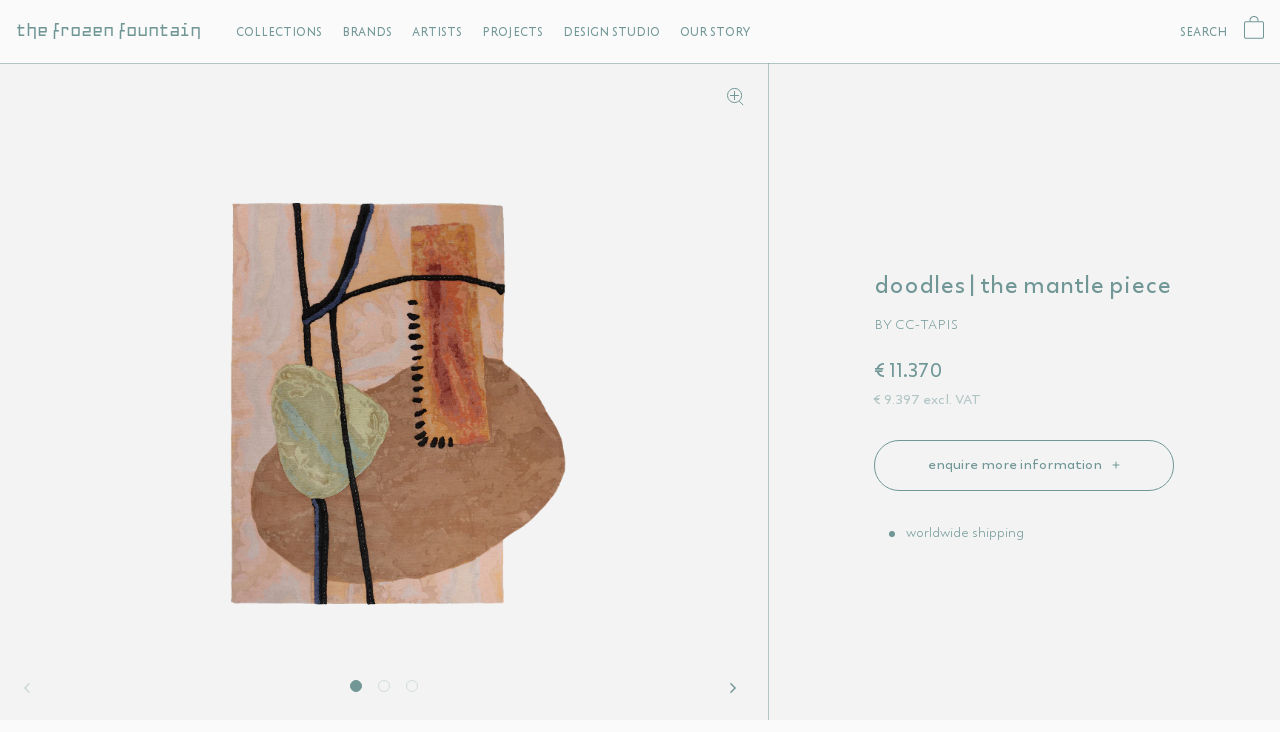

--- FILE ---
content_type: text/html; charset=utf-8
request_url: https://frozenfountain.com/products/doodles-the-mantle-piece-230-x-277cm
body_size: 21350
content:
<!doctype html>
<html lang="en">
 
  <head>
    <meta charset="utf-8">
    <meta http-equiv="X-UA-Compatible" content="IE=edge">    
    <meta name="viewport" content="width=device-width,initial-scale=1,maximum-scale=1,user-scalable=0">
    <meta name="theme-color" content="">
    <link rel="canonical" href="https://frozenfountain.com/products/doodles-the-mantle-piece-230-x-277cm">
    <link rel="preconnect" href="https://cdn.shopify.com" crossorigin><link rel="icon" type="image/png" href="//frozenfountain.com/cdn/shop/files/favicon-32x32_2252749e-bcca-4ccc-9c47-c0de8f518df3.png?crop=center&height=32&v=1661398978&width=32"><link rel="preconnect" href="https://fonts.shopifycdn.com" crossorigin><title>doodles | the mantle piece &ndash; The Frozen Fountain</title><meta name="description" content="Faye Toogood’s “Interior With Table” is the first rug in a new upcoming collection of 6 designs called “Doodles” which will be presented in 2019. A collection which encapsulates Faye Toogood’s inimitable playfulness. Equally joyful in name and narrative, the designs are aptly named – Abstract - Composition – Interior W"><meta property="og:site_name" content="The Frozen Fountain">
<meta property="og:url" content="https://frozenfountain.com/products/doodles-the-mantle-piece-230-x-277cm">
<meta property="og:title" content="doodles | the mantle piece">
<meta property="og:type" content="product">
<meta property="og:description" content="Faye Toogood’s “Interior With Table” is the first rug in a new upcoming collection of 6 designs called “Doodles” which will be presented in 2019. A collection which encapsulates Faye Toogood’s inimitable playfulness. Equally joyful in name and narrative, the designs are aptly named – Abstract - Composition – Interior W"><meta property="og:image" content="http://frozenfountain.com/cdn/shop/products/mantlepiece1.png?v=1681482871">
  <meta property="og:image:secure_url" content="https://frozenfountain.com/cdn/shop/products/mantlepiece1.png?v=1681482871">
  <meta property="og:image:width" content="1200">
  <meta property="og:image:height" content="1200"><meta property="og:price:amount" content="11,370">
  <meta property="og:price:currency" content="EUR"><meta name="twitter:card" content="summary_large_image">
<meta name="twitter:title" content="doodles | the mantle piece">
<meta name="twitter:description" content="Faye Toogood’s “Interior With Table” is the first rug in a new upcoming collection of 6 designs called “Doodles” which will be presented in 2019. A collection which encapsulates Faye Toogood’s inimitable playfulness. Equally joyful in name and narrative, the designs are aptly named – Abstract - Composition – Interior W">
<script src="//frozenfountain.com/cdn/shop/t/26/assets/jquery.min.js?v=131655691665193987771696327410"></script>
    <script src="//frozenfountain.com/cdn/shop/t/26/assets/slider.js?v=114460508543641870001696327410"></script>
    <script src="//frozenfountain.com/cdn/shop/t/26/assets/theme.js?v=119148984611844956081696327410" defer="defer"></script><link href="//frozenfountain.com/cdn/shop/t/26/assets/fancybox.css?v=97027361312466023241696327410" rel="stylesheet" type="text/css" media="all" />
    <script src="//frozenfountain.com/cdn/shop/t/26/assets/fancybox.js?v=90949009385031765211696327410" defer="defer"></script><script src="//frozenfountain.com/cdn/shop/t/26/assets/cart-drawer.js?v=43363580351583022461696327410" defer="defer"></script><script>window.performance && window.performance.mark && window.performance.mark('shopify.content_for_header.start');</script><meta name="google-site-verification" content="LxWUvJNzP8THdM08QPgG2J-LGSz4uSeq8YCSrXGSiDE">
<meta id="shopify-digital-wallet" name="shopify-digital-wallet" content="/27384479837/digital_wallets/dialog">
<link rel="alternate" type="application/json+oembed" href="https://frozenfountain.com/products/doodles-the-mantle-piece-230-x-277cm.oembed">
<script async="async" src="/checkouts/internal/preloads.js?locale=en-NL"></script>
<script id="shopify-features" type="application/json">{"accessToken":"23eb7df54cc105f35e6a31dafbfaf49e","betas":["rich-media-storefront-analytics"],"domain":"frozenfountain.com","predictiveSearch":true,"shopId":27384479837,"locale":"en"}</script>
<script>var Shopify = Shopify || {};
Shopify.shop = "the-frozen-fountain.myshopify.com";
Shopify.locale = "en";
Shopify.currency = {"active":"EUR","rate":"1.0"};
Shopify.country = "NL";
Shopify.theme = {"name":"FF Redesign | NSL | Instagram | 3\/10\/23","id":153745162589,"schema_name":"Not Selling Liquid Theme","schema_version":"0.0.1","theme_store_id":null,"role":"main"};
Shopify.theme.handle = "null";
Shopify.theme.style = {"id":null,"handle":null};
Shopify.cdnHost = "frozenfountain.com/cdn";
Shopify.routes = Shopify.routes || {};
Shopify.routes.root = "/";</script>
<script type="module">!function(o){(o.Shopify=o.Shopify||{}).modules=!0}(window);</script>
<script>!function(o){function n(){var o=[];function n(){o.push(Array.prototype.slice.apply(arguments))}return n.q=o,n}var t=o.Shopify=o.Shopify||{};t.loadFeatures=n(),t.autoloadFeatures=n()}(window);</script>
<script id="shop-js-analytics" type="application/json">{"pageType":"product"}</script>
<script defer="defer" async type="module" src="//frozenfountain.com/cdn/shopifycloud/shop-js/modules/v2/client.init-shop-cart-sync_C5BV16lS.en.esm.js"></script>
<script defer="defer" async type="module" src="//frozenfountain.com/cdn/shopifycloud/shop-js/modules/v2/chunk.common_CygWptCX.esm.js"></script>
<script type="module">
  await import("//frozenfountain.com/cdn/shopifycloud/shop-js/modules/v2/client.init-shop-cart-sync_C5BV16lS.en.esm.js");
await import("//frozenfountain.com/cdn/shopifycloud/shop-js/modules/v2/chunk.common_CygWptCX.esm.js");

  window.Shopify.SignInWithShop?.initShopCartSync?.({"fedCMEnabled":true,"windoidEnabled":true});

</script>
<script>(function() {
  var isLoaded = false;
  function asyncLoad() {
    if (isLoaded) return;
    isLoaded = true;
    var urls = ["https:\/\/servicepoints.sendcloud.sc\/shops\/shopify\/embed\/154fe53d-f0ed-4543-8700-0077946fb8fe.js?shop=the-frozen-fountain.myshopify.com","https:\/\/d23dclunsivw3h.cloudfront.net\/redirect-app.js?shop=the-frozen-fountain.myshopify.com","https:\/\/chimpstatic.com\/mcjs-connected\/js\/users\/71f406332a\/c88422ade3f777c58284c5e63.js?shop=the-frozen-fountain.myshopify.com","https:\/\/cdn.nfcube.com\/instafeed-30e466ac0f2fd7838669f05971cc82da.js?shop=the-frozen-fountain.myshopify.com"];
    for (var i = 0; i < urls.length; i++) {
      var s = document.createElement('script');
      s.type = 'text/javascript';
      s.async = true;
      s.src = urls[i];
      var x = document.getElementsByTagName('script')[0];
      x.parentNode.insertBefore(s, x);
    }
  };
  if(window.attachEvent) {
    window.attachEvent('onload', asyncLoad);
  } else {
    window.addEventListener('load', asyncLoad, false);
  }
})();</script>
<script id="__st">var __st={"a":27384479837,"offset":3600,"reqid":"4fb35ba3-c487-471f-bed1-4a2145d2a53c-1768775499","pageurl":"frozenfountain.com\/products\/doodles-the-mantle-piece-230-x-277cm","u":"15d7ac48738e","p":"product","rtyp":"product","rid":4605642604637};</script>
<script>window.ShopifyPaypalV4VisibilityTracking = true;</script>
<script id="captcha-bootstrap">!function(){'use strict';const t='contact',e='account',n='new_comment',o=[[t,t],['blogs',n],['comments',n],[t,'customer']],c=[[e,'customer_login'],[e,'guest_login'],[e,'recover_customer_password'],[e,'create_customer']],r=t=>t.map((([t,e])=>`form[action*='/${t}']:not([data-nocaptcha='true']) input[name='form_type'][value='${e}']`)).join(','),a=t=>()=>t?[...document.querySelectorAll(t)].map((t=>t.form)):[];function s(){const t=[...o],e=r(t);return a(e)}const i='password',u='form_key',d=['recaptcha-v3-token','g-recaptcha-response','h-captcha-response',i],f=()=>{try{return window.sessionStorage}catch{return}},m='__shopify_v',_=t=>t.elements[u];function p(t,e,n=!1){try{const o=window.sessionStorage,c=JSON.parse(o.getItem(e)),{data:r}=function(t){const{data:e,action:n}=t;return t[m]||n?{data:e,action:n}:{data:t,action:n}}(c);for(const[e,n]of Object.entries(r))t.elements[e]&&(t.elements[e].value=n);n&&o.removeItem(e)}catch(o){console.error('form repopulation failed',{error:o})}}const l='form_type',E='cptcha';function T(t){t.dataset[E]=!0}const w=window,h=w.document,L='Shopify',v='ce_forms',y='captcha';let A=!1;((t,e)=>{const n=(g='f06e6c50-85a8-45c8-87d0-21a2b65856fe',I='https://cdn.shopify.com/shopifycloud/storefront-forms-hcaptcha/ce_storefront_forms_captcha_hcaptcha.v1.5.2.iife.js',D={infoText:'Protected by hCaptcha',privacyText:'Privacy',termsText:'Terms'},(t,e,n)=>{const o=w[L][v],c=o.bindForm;if(c)return c(t,g,e,D).then(n);var r;o.q.push([[t,g,e,D],n]),r=I,A||(h.body.append(Object.assign(h.createElement('script'),{id:'captcha-provider',async:!0,src:r})),A=!0)});var g,I,D;w[L]=w[L]||{},w[L][v]=w[L][v]||{},w[L][v].q=[],w[L][y]=w[L][y]||{},w[L][y].protect=function(t,e){n(t,void 0,e),T(t)},Object.freeze(w[L][y]),function(t,e,n,w,h,L){const[v,y,A,g]=function(t,e,n){const i=e?o:[],u=t?c:[],d=[...i,...u],f=r(d),m=r(i),_=r(d.filter((([t,e])=>n.includes(e))));return[a(f),a(m),a(_),s()]}(w,h,L),I=t=>{const e=t.target;return e instanceof HTMLFormElement?e:e&&e.form},D=t=>v().includes(t);t.addEventListener('submit',(t=>{const e=I(t);if(!e)return;const n=D(e)&&!e.dataset.hcaptchaBound&&!e.dataset.recaptchaBound,o=_(e),c=g().includes(e)&&(!o||!o.value);(n||c)&&t.preventDefault(),c&&!n&&(function(t){try{if(!f())return;!function(t){const e=f();if(!e)return;const n=_(t);if(!n)return;const o=n.value;o&&e.removeItem(o)}(t);const e=Array.from(Array(32),(()=>Math.random().toString(36)[2])).join('');!function(t,e){_(t)||t.append(Object.assign(document.createElement('input'),{type:'hidden',name:u})),t.elements[u].value=e}(t,e),function(t,e){const n=f();if(!n)return;const o=[...t.querySelectorAll(`input[type='${i}']`)].map((({name:t})=>t)),c=[...d,...o],r={};for(const[a,s]of new FormData(t).entries())c.includes(a)||(r[a]=s);n.setItem(e,JSON.stringify({[m]:1,action:t.action,data:r}))}(t,e)}catch(e){console.error('failed to persist form',e)}}(e),e.submit())}));const S=(t,e)=>{t&&!t.dataset[E]&&(n(t,e.some((e=>e===t))),T(t))};for(const o of['focusin','change'])t.addEventListener(o,(t=>{const e=I(t);D(e)&&S(e,y())}));const B=e.get('form_key'),M=e.get(l),P=B&&M;t.addEventListener('DOMContentLoaded',(()=>{const t=y();if(P)for(const e of t)e.elements[l].value===M&&p(e,B);[...new Set([...A(),...v().filter((t=>'true'===t.dataset.shopifyCaptcha))])].forEach((e=>S(e,t)))}))}(h,new URLSearchParams(w.location.search),n,t,e,['guest_login'])})(!0,!0)}();</script>
<script integrity="sha256-4kQ18oKyAcykRKYeNunJcIwy7WH5gtpwJnB7kiuLZ1E=" data-source-attribution="shopify.loadfeatures" defer="defer" src="//frozenfountain.com/cdn/shopifycloud/storefront/assets/storefront/load_feature-a0a9edcb.js" crossorigin="anonymous"></script>
<script data-source-attribution="shopify.dynamic_checkout.dynamic.init">var Shopify=Shopify||{};Shopify.PaymentButton=Shopify.PaymentButton||{isStorefrontPortableWallets:!0,init:function(){window.Shopify.PaymentButton.init=function(){};var t=document.createElement("script");t.src="https://frozenfountain.com/cdn/shopifycloud/portable-wallets/latest/portable-wallets.en.js",t.type="module",document.head.appendChild(t)}};
</script>
<script data-source-attribution="shopify.dynamic_checkout.buyer_consent">
  function portableWalletsHideBuyerConsent(e){var t=document.getElementById("shopify-buyer-consent"),n=document.getElementById("shopify-subscription-policy-button");t&&n&&(t.classList.add("hidden"),t.setAttribute("aria-hidden","true"),n.removeEventListener("click",e))}function portableWalletsShowBuyerConsent(e){var t=document.getElementById("shopify-buyer-consent"),n=document.getElementById("shopify-subscription-policy-button");t&&n&&(t.classList.remove("hidden"),t.removeAttribute("aria-hidden"),n.addEventListener("click",e))}window.Shopify?.PaymentButton&&(window.Shopify.PaymentButton.hideBuyerConsent=portableWalletsHideBuyerConsent,window.Shopify.PaymentButton.showBuyerConsent=portableWalletsShowBuyerConsent);
</script>
<script data-source-attribution="shopify.dynamic_checkout.cart.bootstrap">document.addEventListener("DOMContentLoaded",(function(){function t(){return document.querySelector("shopify-accelerated-checkout-cart, shopify-accelerated-checkout")}if(t())Shopify.PaymentButton.init();else{new MutationObserver((function(e,n){t()&&(Shopify.PaymentButton.init(),n.disconnect())})).observe(document.body,{childList:!0,subtree:!0})}}));
</script>

<script>window.performance && window.performance.mark && window.performance.mark('shopify.content_for_header.end');</script> <style data-shopify>@font-face {
  font-family: Lato;
  font-weight: 400;
  font-style: normal;
  font-display: swap;
  src: url("//frozenfountain.com/cdn/fonts/lato/lato_n4.c3b93d431f0091c8be23185e15c9d1fee1e971c5.woff2") format("woff2"),
       url("//frozenfountain.com/cdn/fonts/lato/lato_n4.d5c00c781efb195594fd2fd4ad04f7882949e327.woff") format("woff");
}
@font-face {
  font-family: Lato;
  font-weight: 700;
  font-style: normal;
  font-display: swap;
  src: url("//frozenfountain.com/cdn/fonts/lato/lato_n7.900f219bc7337bc57a7a2151983f0a4a4d9d5dcf.woff2") format("woff2"),
       url("//frozenfountain.com/cdn/fonts/lato/lato_n7.a55c60751adcc35be7c4f8a0313f9698598612ee.woff") format("woff");
}
@font-face {
  font-family: Lato;
  font-weight: 400;
  font-style: italic;
  font-display: swap;
  src: url("//frozenfountain.com/cdn/fonts/lato/lato_i4.09c847adc47c2fefc3368f2e241a3712168bc4b6.woff2") format("woff2"),
       url("//frozenfountain.com/cdn/fonts/lato/lato_i4.3c7d9eb6c1b0a2bf62d892c3ee4582b016d0f30c.woff") format("woff");
}
@font-face {
  font-family: Lato;
  font-weight: 700;
  font-style: italic;
  font-display: swap;
  src: url("//frozenfountain.com/cdn/fonts/lato/lato_i7.16ba75868b37083a879b8dd9f2be44e067dfbf92.woff2") format("woff2"),
       url("//frozenfountain.com/cdn/fonts/lato/lato_i7.4c07c2b3b7e64ab516aa2f2081d2bb0366b9dce8.woff") format("woff");
}
@font-face {
  font-family: Lato;
  font-weight: 700;
  font-style: normal;
  font-display: swap;
  src: url("//frozenfountain.com/cdn/fonts/lato/lato_n7.900f219bc7337bc57a7a2151983f0a4a4d9d5dcf.woff2") format("woff2"),
       url("//frozenfountain.com/cdn/fonts/lato/lato_n7.a55c60751adcc35be7c4f8a0313f9698598612ee.woff") format("woff");
}
@font-face {
  font-family: 'TheFrozenFountain';
  src: url(//frozenfountain.com/cdn/shop/t/26/assets/TheFrozenFountain-Regular-v2.woff2?v=44385780069941205311696327410) format("woff2"), url(//frozenfountain.com/cdn/shop/t/26/assets/TheFrozenFountain-Regular-v2.woff?v=126182329573514198541696327410) format("woff");
  font-weight: 400;
  font-style: normal; 
}
@font-face {
  font-family: 'TheFrozenFountain';
  src: url(//frozenfountain.com/cdn/shop/t/26/assets/TheFrozenFountain-Stencil-v2.woff2?v=149206382564085030681696327410) format("woff2"), url(//frozenfountain.com/cdn/shop/t/26/assets/TheFrozenFountain-Stencil-v2.woff?v=1422221287036082171696327410) format("woff");
  font-weight: 500;
  font-style: normal; 
}
@font-face {
    font-family: 'LC Trinidad';
    src: url(//frozenfountain.com/cdn/shop/t/26/assets/LCTrinidad-Light.eot?v=72293951754031704791696327410);
    src: url(//frozenfountain.com/cdn/shop/t/26/assets/LCTrinidad-Light.eot?%23iefix&v=72293951754031704791696327410) format('embedded-opentype'),
        url(//frozenfountain.com/cdn/shop/t/26/assets/LCTrinidad-Light.woff2?v=19031311282022922661696327410) format('woff2'),
        url(//frozenfountain.com/cdn/shop/t/26/assets/LCTrinidad-Light.woff?v=52869314096163339371696327410) format('woff'),
        url(//frozenfountain.com/cdn/shop/t/26/assets/LCTrinidad-Light.ttf?v=136730101449943255551696327410) format('truetype'),
        url(//frozenfountain.com/cdn/shop/t/26/assets/LCTrinidad-Light.svg%23LCTrinidad-Light?v=11338) format('svg');
    font-weight: 300;
    font-style: normal;
    font-display: swap;
}
@font-face {
    font-family: 'LC Trinidad';
    src: url(//frozenfountain.com/cdn/shop/t/26/assets/LCTrinidad-Medium.eot?v=119794266151488631761696327410);
    src: url(//frozenfountain.com/cdn/shop/t/26/assets/LCTrinidad-Medium.eot?%23iefix&v=119794266151488631761696327410) format('embedded-opentype'),
        url(//frozenfountain.com/cdn/shop/t/26/assets/LCTrinidad-Medium.woff2?v=120344531817443771901696327410) format('woff2'),
        url(//frozenfountain.com/cdn/shop/t/26/assets/LCTrinidad-Medium.woff?v=11338) format('woff'),
        url(//frozenfountain.com/cdn/shop/t/26/assets/LCTrinidad-Medium.ttf?v=60304436198425284141696327410) format('truetype'),
        url(//frozenfountain.com/cdn/shop/t/26/assets/LCTrinidad-Medium.svg%23LCTrinidad-Medium?v=11338) format('svg');
    font-weight: 500;
    font-style: normal;
    font-display: swap;
}
@font-face {
    font-family: 'LC Trinidad';
    src: url(//frozenfountain.com/cdn/shop/t/26/assets/LCTrinidad-SemiBold.eot?v=13635400134267707111696327410);
    src: url(//frozenfountain.com/cdn/shop/t/26/assets/LCTrinidad-SemiBold.eot?%23iefix&v=13635400134267707111696327410) format('embedded-opentype'),
        url(//frozenfountain.com/cdn/shop/t/26/assets/LCTrinidad-SemiBold.woff2?v=48095853327484281651696327410) format('woff2'),
        url(//frozenfountain.com/cdn/shop/t/26/assets/LCTrinidad-SemiBold.woff?v=11338) format('woff'),
        url(//frozenfountain.com/cdn/shop/t/26/assets/LCTrinidad-SemiBold.ttf?v=128080157477101814071696327410) format('truetype'),
        url(//frozenfountain.com/cdn/shop/t/26/assets/LCTrinidad-SemiBold.svg%23LCTrinidad-SemiBold?v=11338) format('svg');
    font-weight: 600;
    font-style: normal;
    font-display: swap;
}
:root {
--font-body-family: Lato, sans-serif;
--font-body-style: normal;
--font-body-weight: 400;
--font-heading-family: Lato, sans-serif;
--font-heading-style: normal;
--font-heading-weight: 700;   
--desktop-body-font:14px; 
--desktop-h1-font:30px;
--desktop-h2-font:20px;
--desktop-h3-font:18px;
--desktop-h4-font:16px;
--desktop-h5-font:14px;
--desktop-h6-font:12px;
--mobile-body-font:16px;
--mobile-h1-font:20px;
--mobile-h2-font:20px;
--mobile-h3-font:18px;
--mobile-h4-font:16px;
--mobile-h5-font:14px;
--mobile-h6-font:12px;    
--header-width:100%;
--background-color:#fafafa;
--text-color:#709796;
--button-background:#709796;
--button-text:#fafafa;
--accent-background-1:;
--accent-text-1:;
--accent-background-2:;
--accent-text-2:;
--cart-overlay:linear-gradient(63deg, rgba(0, 0, 0, 0.3), rgba(0, 0, 0, 0.3) 100%);
--grid-product-ratio:1/1;
--sitefont:'TheFrozenFountain';
--sitecolor:#709796;
--orabge-color:#FF7A41;
--trinidad:'LC Trinidad';
--graycolor:#fafafa;
}
*,*::before,*::after {box-sizing: inherit;}
html {box-sizing: border-box;}</style><link href="//frozenfountain.com/cdn/shop/t/26/assets/slider.css?v=93766639104207387091696864766" rel="stylesheet" type="text/css" media="all" />
    <link href="//frozenfountain.com/cdn/shop/t/26/assets/theme.css?v=12772653647323165091696855306" rel="stylesheet" type="text/css" media="all" /> <link href="//frozenfountain.com/cdn/shop/t/26/assets/cart-drawer.css?v=176476859707555003101696327410" rel="stylesheet" type="text/css" media="all" /> <link rel="preload" as="font" href="//frozenfountain.com/cdn/fonts/lato/lato_n4.c3b93d431f0091c8be23185e15c9d1fee1e971c5.woff2" type="font/woff2" crossorigin><link rel="preload" as="font" href="//frozenfountain.com/cdn/fonts/lato/lato_n7.900f219bc7337bc57a7a2151983f0a4a4d9d5dcf.woff2" type="font/woff2" crossorigin><script>if (Shopify.designMode) {document.documentElement.classList.add('shopify-design-mode');}</script>

   <script type="text/javascript">
    (function(c,l,a,r,i,t,y){
        c[a]=c[a]||function(){(c[a].q=c[a].q||[]).push(arguments)};
        t=l.createElement(r);t.async=1;t.src="https://www.clarity.ms/tag/"+i;
        y=l.getElementsByTagName(r)[0];y.parentNode.insertBefore(t,y);
    })(window, document, "clarity", "script", "oewwumr33q");
</script>    
    
  <link href="https://monorail-edge.shopifysvc.com" rel="dns-prefetch">
<script>(function(){if ("sendBeacon" in navigator && "performance" in window) {try {var session_token_from_headers = performance.getEntriesByType('navigation')[0].serverTiming.find(x => x.name == '_s').description;} catch {var session_token_from_headers = undefined;}var session_cookie_matches = document.cookie.match(/_shopify_s=([^;]*)/);var session_token_from_cookie = session_cookie_matches && session_cookie_matches.length === 2 ? session_cookie_matches[1] : "";var session_token = session_token_from_headers || session_token_from_cookie || "";function handle_abandonment_event(e) {var entries = performance.getEntries().filter(function(entry) {return /monorail-edge.shopifysvc.com/.test(entry.name);});if (!window.abandonment_tracked && entries.length === 0) {window.abandonment_tracked = true;var currentMs = Date.now();var navigation_start = performance.timing.navigationStart;var payload = {shop_id: 27384479837,url: window.location.href,navigation_start,duration: currentMs - navigation_start,session_token,page_type: "product"};window.navigator.sendBeacon("https://monorail-edge.shopifysvc.com/v1/produce", JSON.stringify({schema_id: "online_store_buyer_site_abandonment/1.1",payload: payload,metadata: {event_created_at_ms: currentMs,event_sent_at_ms: currentMs}}));}}window.addEventListener('pagehide', handle_abandonment_event);}}());</script>
<script id="web-pixels-manager-setup">(function e(e,d,r,n,o){if(void 0===o&&(o={}),!Boolean(null===(a=null===(i=window.Shopify)||void 0===i?void 0:i.analytics)||void 0===a?void 0:a.replayQueue)){var i,a;window.Shopify=window.Shopify||{};var t=window.Shopify;t.analytics=t.analytics||{};var s=t.analytics;s.replayQueue=[],s.publish=function(e,d,r){return s.replayQueue.push([e,d,r]),!0};try{self.performance.mark("wpm:start")}catch(e){}var l=function(){var e={modern:/Edge?\/(1{2}[4-9]|1[2-9]\d|[2-9]\d{2}|\d{4,})\.\d+(\.\d+|)|Firefox\/(1{2}[4-9]|1[2-9]\d|[2-9]\d{2}|\d{4,})\.\d+(\.\d+|)|Chrom(ium|e)\/(9{2}|\d{3,})\.\d+(\.\d+|)|(Maci|X1{2}).+ Version\/(15\.\d+|(1[6-9]|[2-9]\d|\d{3,})\.\d+)([,.]\d+|)( \(\w+\)|)( Mobile\/\w+|) Safari\/|Chrome.+OPR\/(9{2}|\d{3,})\.\d+\.\d+|(CPU[ +]OS|iPhone[ +]OS|CPU[ +]iPhone|CPU IPhone OS|CPU iPad OS)[ +]+(15[._]\d+|(1[6-9]|[2-9]\d|\d{3,})[._]\d+)([._]\d+|)|Android:?[ /-](13[3-9]|1[4-9]\d|[2-9]\d{2}|\d{4,})(\.\d+|)(\.\d+|)|Android.+Firefox\/(13[5-9]|1[4-9]\d|[2-9]\d{2}|\d{4,})\.\d+(\.\d+|)|Android.+Chrom(ium|e)\/(13[3-9]|1[4-9]\d|[2-9]\d{2}|\d{4,})\.\d+(\.\d+|)|SamsungBrowser\/([2-9]\d|\d{3,})\.\d+/,legacy:/Edge?\/(1[6-9]|[2-9]\d|\d{3,})\.\d+(\.\d+|)|Firefox\/(5[4-9]|[6-9]\d|\d{3,})\.\d+(\.\d+|)|Chrom(ium|e)\/(5[1-9]|[6-9]\d|\d{3,})\.\d+(\.\d+|)([\d.]+$|.*Safari\/(?![\d.]+ Edge\/[\d.]+$))|(Maci|X1{2}).+ Version\/(10\.\d+|(1[1-9]|[2-9]\d|\d{3,})\.\d+)([,.]\d+|)( \(\w+\)|)( Mobile\/\w+|) Safari\/|Chrome.+OPR\/(3[89]|[4-9]\d|\d{3,})\.\d+\.\d+|(CPU[ +]OS|iPhone[ +]OS|CPU[ +]iPhone|CPU IPhone OS|CPU iPad OS)[ +]+(10[._]\d+|(1[1-9]|[2-9]\d|\d{3,})[._]\d+)([._]\d+|)|Android:?[ /-](13[3-9]|1[4-9]\d|[2-9]\d{2}|\d{4,})(\.\d+|)(\.\d+|)|Mobile Safari.+OPR\/([89]\d|\d{3,})\.\d+\.\d+|Android.+Firefox\/(13[5-9]|1[4-9]\d|[2-9]\d{2}|\d{4,})\.\d+(\.\d+|)|Android.+Chrom(ium|e)\/(13[3-9]|1[4-9]\d|[2-9]\d{2}|\d{4,})\.\d+(\.\d+|)|Android.+(UC? ?Browser|UCWEB|U3)[ /]?(15\.([5-9]|\d{2,})|(1[6-9]|[2-9]\d|\d{3,})\.\d+)\.\d+|SamsungBrowser\/(5\.\d+|([6-9]|\d{2,})\.\d+)|Android.+MQ{2}Browser\/(14(\.(9|\d{2,})|)|(1[5-9]|[2-9]\d|\d{3,})(\.\d+|))(\.\d+|)|K[Aa][Ii]OS\/(3\.\d+|([4-9]|\d{2,})\.\d+)(\.\d+|)/},d=e.modern,r=e.legacy,n=navigator.userAgent;return n.match(d)?"modern":n.match(r)?"legacy":"unknown"}(),u="modern"===l?"modern":"legacy",c=(null!=n?n:{modern:"",legacy:""})[u],f=function(e){return[e.baseUrl,"/wpm","/b",e.hashVersion,"modern"===e.buildTarget?"m":"l",".js"].join("")}({baseUrl:d,hashVersion:r,buildTarget:u}),m=function(e){var d=e.version,r=e.bundleTarget,n=e.surface,o=e.pageUrl,i=e.monorailEndpoint;return{emit:function(e){var a=e.status,t=e.errorMsg,s=(new Date).getTime(),l=JSON.stringify({metadata:{event_sent_at_ms:s},events:[{schema_id:"web_pixels_manager_load/3.1",payload:{version:d,bundle_target:r,page_url:o,status:a,surface:n,error_msg:t},metadata:{event_created_at_ms:s}}]});if(!i)return console&&console.warn&&console.warn("[Web Pixels Manager] No Monorail endpoint provided, skipping logging."),!1;try{return self.navigator.sendBeacon.bind(self.navigator)(i,l)}catch(e){}var u=new XMLHttpRequest;try{return u.open("POST",i,!0),u.setRequestHeader("Content-Type","text/plain"),u.send(l),!0}catch(e){return console&&console.warn&&console.warn("[Web Pixels Manager] Got an unhandled error while logging to Monorail."),!1}}}}({version:r,bundleTarget:l,surface:e.surface,pageUrl:self.location.href,monorailEndpoint:e.monorailEndpoint});try{o.browserTarget=l,function(e){var d=e.src,r=e.async,n=void 0===r||r,o=e.onload,i=e.onerror,a=e.sri,t=e.scriptDataAttributes,s=void 0===t?{}:t,l=document.createElement("script"),u=document.querySelector("head"),c=document.querySelector("body");if(l.async=n,l.src=d,a&&(l.integrity=a,l.crossOrigin="anonymous"),s)for(var f in s)if(Object.prototype.hasOwnProperty.call(s,f))try{l.dataset[f]=s[f]}catch(e){}if(o&&l.addEventListener("load",o),i&&l.addEventListener("error",i),u)u.appendChild(l);else{if(!c)throw new Error("Did not find a head or body element to append the script");c.appendChild(l)}}({src:f,async:!0,onload:function(){if(!function(){var e,d;return Boolean(null===(d=null===(e=window.Shopify)||void 0===e?void 0:e.analytics)||void 0===d?void 0:d.initialized)}()){var d=window.webPixelsManager.init(e)||void 0;if(d){var r=window.Shopify.analytics;r.replayQueue.forEach((function(e){var r=e[0],n=e[1],o=e[2];d.publishCustomEvent(r,n,o)})),r.replayQueue=[],r.publish=d.publishCustomEvent,r.visitor=d.visitor,r.initialized=!0}}},onerror:function(){return m.emit({status:"failed",errorMsg:"".concat(f," has failed to load")})},sri:function(e){var d=/^sha384-[A-Za-z0-9+/=]+$/;return"string"==typeof e&&d.test(e)}(c)?c:"",scriptDataAttributes:o}),m.emit({status:"loading"})}catch(e){m.emit({status:"failed",errorMsg:(null==e?void 0:e.message)||"Unknown error"})}}})({shopId: 27384479837,storefrontBaseUrl: "https://frozenfountain.com",extensionsBaseUrl: "https://extensions.shopifycdn.com/cdn/shopifycloud/web-pixels-manager",monorailEndpoint: "https://monorail-edge.shopifysvc.com/unstable/produce_batch",surface: "storefront-renderer",enabledBetaFlags: ["2dca8a86"],webPixelsConfigList: [{"id":"989823325","configuration":"{\"config\":\"{\\\"pixel_id\\\":\\\"G-8L6J5W29HT\\\",\\\"target_country\\\":\\\"NL\\\",\\\"gtag_events\\\":[{\\\"type\\\":\\\"begin_checkout\\\",\\\"action_label\\\":\\\"G-8L6J5W29HT\\\"},{\\\"type\\\":\\\"search\\\",\\\"action_label\\\":\\\"G-8L6J5W29HT\\\"},{\\\"type\\\":\\\"view_item\\\",\\\"action_label\\\":\\\"G-8L6J5W29HT\\\"},{\\\"type\\\":\\\"purchase\\\",\\\"action_label\\\":\\\"G-8L6J5W29HT\\\"},{\\\"type\\\":\\\"page_view\\\",\\\"action_label\\\":\\\"G-8L6J5W29HT\\\"},{\\\"type\\\":\\\"add_payment_info\\\",\\\"action_label\\\":\\\"G-8L6J5W29HT\\\"},{\\\"type\\\":\\\"add_to_cart\\\",\\\"action_label\\\":\\\"G-8L6J5W29HT\\\"}],\\\"enable_monitoring_mode\\\":false}\"}","eventPayloadVersion":"v1","runtimeContext":"OPEN","scriptVersion":"b2a88bafab3e21179ed38636efcd8a93","type":"APP","apiClientId":1780363,"privacyPurposes":[],"dataSharingAdjustments":{"protectedCustomerApprovalScopes":["read_customer_address","read_customer_email","read_customer_name","read_customer_personal_data","read_customer_phone"]}},{"id":"426672477","configuration":"{\"pixel_id\":\"403926480794051\",\"pixel_type\":\"facebook_pixel\",\"metaapp_system_user_token\":\"-\"}","eventPayloadVersion":"v1","runtimeContext":"OPEN","scriptVersion":"ca16bc87fe92b6042fbaa3acc2fbdaa6","type":"APP","apiClientId":2329312,"privacyPurposes":["ANALYTICS","MARKETING","SALE_OF_DATA"],"dataSharingAdjustments":{"protectedCustomerApprovalScopes":["read_customer_address","read_customer_email","read_customer_name","read_customer_personal_data","read_customer_phone"]}},{"id":"185827677","eventPayloadVersion":"v1","runtimeContext":"LAX","scriptVersion":"1","type":"CUSTOM","privacyPurposes":["ANALYTICS"],"name":"Google Analytics tag (migrated)"},{"id":"shopify-app-pixel","configuration":"{}","eventPayloadVersion":"v1","runtimeContext":"STRICT","scriptVersion":"0450","apiClientId":"shopify-pixel","type":"APP","privacyPurposes":["ANALYTICS","MARKETING"]},{"id":"shopify-custom-pixel","eventPayloadVersion":"v1","runtimeContext":"LAX","scriptVersion":"0450","apiClientId":"shopify-pixel","type":"CUSTOM","privacyPurposes":["ANALYTICS","MARKETING"]}],isMerchantRequest: false,initData: {"shop":{"name":"The Frozen Fountain","paymentSettings":{"currencyCode":"EUR"},"myshopifyDomain":"the-frozen-fountain.myshopify.com","countryCode":"NL","storefrontUrl":"https:\/\/frozenfountain.com"},"customer":null,"cart":null,"checkout":null,"productVariants":[{"price":{"amount":11370.0,"currencyCode":"EUR"},"product":{"title":"doodles | the mantle piece","vendor":"cc-tapis","id":"4605642604637","untranslatedTitle":"doodles | the mantle piece","url":"\/products\/doodles-the-mantle-piece-230-x-277cm","type":"contemporary"},"id":"32182318039133","image":{"src":"\/\/frozenfountain.com\/cdn\/shop\/products\/mantlepiece1.png?v=1681482871"},"sku":"SC. TMP","title":"Default Title","untranslatedTitle":"Default Title"}],"purchasingCompany":null},},"https://frozenfountain.com/cdn","fcfee988w5aeb613cpc8e4bc33m6693e112",{"modern":"","legacy":""},{"shopId":"27384479837","storefrontBaseUrl":"https:\/\/frozenfountain.com","extensionBaseUrl":"https:\/\/extensions.shopifycdn.com\/cdn\/shopifycloud\/web-pixels-manager","surface":"storefront-renderer","enabledBetaFlags":"[\"2dca8a86\"]","isMerchantRequest":"false","hashVersion":"fcfee988w5aeb613cpc8e4bc33m6693e112","publish":"custom","events":"[[\"page_viewed\",{}],[\"product_viewed\",{\"productVariant\":{\"price\":{\"amount\":11370.0,\"currencyCode\":\"EUR\"},\"product\":{\"title\":\"doodles | the mantle piece\",\"vendor\":\"cc-tapis\",\"id\":\"4605642604637\",\"untranslatedTitle\":\"doodles | the mantle piece\",\"url\":\"\/products\/doodles-the-mantle-piece-230-x-277cm\",\"type\":\"contemporary\"},\"id\":\"32182318039133\",\"image\":{\"src\":\"\/\/frozenfountain.com\/cdn\/shop\/products\/mantlepiece1.png?v=1681482871\"},\"sku\":\"SC. TMP\",\"title\":\"Default Title\",\"untranslatedTitle\":\"Default Title\"}}]]"});</script><script>
  window.ShopifyAnalytics = window.ShopifyAnalytics || {};
  window.ShopifyAnalytics.meta = window.ShopifyAnalytics.meta || {};
  window.ShopifyAnalytics.meta.currency = 'EUR';
  var meta = {"product":{"id":4605642604637,"gid":"gid:\/\/shopify\/Product\/4605642604637","vendor":"cc-tapis","type":"contemporary","handle":"doodles-the-mantle-piece-230-x-277cm","variants":[{"id":32182318039133,"price":1137000,"name":"doodles | the mantle piece","public_title":null,"sku":"SC. TMP"}],"remote":false},"page":{"pageType":"product","resourceType":"product","resourceId":4605642604637,"requestId":"4fb35ba3-c487-471f-bed1-4a2145d2a53c-1768775499"}};
  for (var attr in meta) {
    window.ShopifyAnalytics.meta[attr] = meta[attr];
  }
</script>
<script class="analytics">
  (function () {
    var customDocumentWrite = function(content) {
      var jquery = null;

      if (window.jQuery) {
        jquery = window.jQuery;
      } else if (window.Checkout && window.Checkout.$) {
        jquery = window.Checkout.$;
      }

      if (jquery) {
        jquery('body').append(content);
      }
    };

    var hasLoggedConversion = function(token) {
      if (token) {
        return document.cookie.indexOf('loggedConversion=' + token) !== -1;
      }
      return false;
    }

    var setCookieIfConversion = function(token) {
      if (token) {
        var twoMonthsFromNow = new Date(Date.now());
        twoMonthsFromNow.setMonth(twoMonthsFromNow.getMonth() + 2);

        document.cookie = 'loggedConversion=' + token + '; expires=' + twoMonthsFromNow;
      }
    }

    var trekkie = window.ShopifyAnalytics.lib = window.trekkie = window.trekkie || [];
    if (trekkie.integrations) {
      return;
    }
    trekkie.methods = [
      'identify',
      'page',
      'ready',
      'track',
      'trackForm',
      'trackLink'
    ];
    trekkie.factory = function(method) {
      return function() {
        var args = Array.prototype.slice.call(arguments);
        args.unshift(method);
        trekkie.push(args);
        return trekkie;
      };
    };
    for (var i = 0; i < trekkie.methods.length; i++) {
      var key = trekkie.methods[i];
      trekkie[key] = trekkie.factory(key);
    }
    trekkie.load = function(config) {
      trekkie.config = config || {};
      trekkie.config.initialDocumentCookie = document.cookie;
      var first = document.getElementsByTagName('script')[0];
      var script = document.createElement('script');
      script.type = 'text/javascript';
      script.onerror = function(e) {
        var scriptFallback = document.createElement('script');
        scriptFallback.type = 'text/javascript';
        scriptFallback.onerror = function(error) {
                var Monorail = {
      produce: function produce(monorailDomain, schemaId, payload) {
        var currentMs = new Date().getTime();
        var event = {
          schema_id: schemaId,
          payload: payload,
          metadata: {
            event_created_at_ms: currentMs,
            event_sent_at_ms: currentMs
          }
        };
        return Monorail.sendRequest("https://" + monorailDomain + "/v1/produce", JSON.stringify(event));
      },
      sendRequest: function sendRequest(endpointUrl, payload) {
        // Try the sendBeacon API
        if (window && window.navigator && typeof window.navigator.sendBeacon === 'function' && typeof window.Blob === 'function' && !Monorail.isIos12()) {
          var blobData = new window.Blob([payload], {
            type: 'text/plain'
          });

          if (window.navigator.sendBeacon(endpointUrl, blobData)) {
            return true;
          } // sendBeacon was not successful

        } // XHR beacon

        var xhr = new XMLHttpRequest();

        try {
          xhr.open('POST', endpointUrl);
          xhr.setRequestHeader('Content-Type', 'text/plain');
          xhr.send(payload);
        } catch (e) {
          console.log(e);
        }

        return false;
      },
      isIos12: function isIos12() {
        return window.navigator.userAgent.lastIndexOf('iPhone; CPU iPhone OS 12_') !== -1 || window.navigator.userAgent.lastIndexOf('iPad; CPU OS 12_') !== -1;
      }
    };
    Monorail.produce('monorail-edge.shopifysvc.com',
      'trekkie_storefront_load_errors/1.1',
      {shop_id: 27384479837,
      theme_id: 153745162589,
      app_name: "storefront",
      context_url: window.location.href,
      source_url: "//frozenfountain.com/cdn/s/trekkie.storefront.cd680fe47e6c39ca5d5df5f0a32d569bc48c0f27.min.js"});

        };
        scriptFallback.async = true;
        scriptFallback.src = '//frozenfountain.com/cdn/s/trekkie.storefront.cd680fe47e6c39ca5d5df5f0a32d569bc48c0f27.min.js';
        first.parentNode.insertBefore(scriptFallback, first);
      };
      script.async = true;
      script.src = '//frozenfountain.com/cdn/s/trekkie.storefront.cd680fe47e6c39ca5d5df5f0a32d569bc48c0f27.min.js';
      first.parentNode.insertBefore(script, first);
    };
    trekkie.load(
      {"Trekkie":{"appName":"storefront","development":false,"defaultAttributes":{"shopId":27384479837,"isMerchantRequest":null,"themeId":153745162589,"themeCityHash":"13906413426442560528","contentLanguage":"en","currency":"EUR","eventMetadataId":"7b1af840-a6bc-4878-af85-39c25b76b05a"},"isServerSideCookieWritingEnabled":true,"monorailRegion":"shop_domain","enabledBetaFlags":["65f19447"]},"Session Attribution":{},"S2S":{"facebookCapiEnabled":true,"source":"trekkie-storefront-renderer","apiClientId":580111}}
    );

    var loaded = false;
    trekkie.ready(function() {
      if (loaded) return;
      loaded = true;

      window.ShopifyAnalytics.lib = window.trekkie;

      var originalDocumentWrite = document.write;
      document.write = customDocumentWrite;
      try { window.ShopifyAnalytics.merchantGoogleAnalytics.call(this); } catch(error) {};
      document.write = originalDocumentWrite;

      window.ShopifyAnalytics.lib.page(null,{"pageType":"product","resourceType":"product","resourceId":4605642604637,"requestId":"4fb35ba3-c487-471f-bed1-4a2145d2a53c-1768775499","shopifyEmitted":true});

      var match = window.location.pathname.match(/checkouts\/(.+)\/(thank_you|post_purchase)/)
      var token = match? match[1]: undefined;
      if (!hasLoggedConversion(token)) {
        setCookieIfConversion(token);
        window.ShopifyAnalytics.lib.track("Viewed Product",{"currency":"EUR","variantId":32182318039133,"productId":4605642604637,"productGid":"gid:\/\/shopify\/Product\/4605642604637","name":"doodles | the mantle piece","price":"11370.00","sku":"SC. TMP","brand":"cc-tapis","variant":null,"category":"contemporary","nonInteraction":true,"remote":false},undefined,undefined,{"shopifyEmitted":true});
      window.ShopifyAnalytics.lib.track("monorail:\/\/trekkie_storefront_viewed_product\/1.1",{"currency":"EUR","variantId":32182318039133,"productId":4605642604637,"productGid":"gid:\/\/shopify\/Product\/4605642604637","name":"doodles | the mantle piece","price":"11370.00","sku":"SC. TMP","brand":"cc-tapis","variant":null,"category":"contemporary","nonInteraction":true,"remote":false,"referer":"https:\/\/frozenfountain.com\/products\/doodles-the-mantle-piece-230-x-277cm"});
      }
    });


        var eventsListenerScript = document.createElement('script');
        eventsListenerScript.async = true;
        eventsListenerScript.src = "//frozenfountain.com/cdn/shopifycloud/storefront/assets/shop_events_listener-3da45d37.js";
        document.getElementsByTagName('head')[0].appendChild(eventsListenerScript);

})();</script>
  <script>
  if (!window.ga || (window.ga && typeof window.ga !== 'function')) {
    window.ga = function ga() {
      (window.ga.q = window.ga.q || []).push(arguments);
      if (window.Shopify && window.Shopify.analytics && typeof window.Shopify.analytics.publish === 'function') {
        window.Shopify.analytics.publish("ga_stub_called", {}, {sendTo: "google_osp_migration"});
      }
      console.error("Shopify's Google Analytics stub called with:", Array.from(arguments), "\nSee https://help.shopify.com/manual/promoting-marketing/pixels/pixel-migration#google for more information.");
    };
    if (window.Shopify && window.Shopify.analytics && typeof window.Shopify.analytics.publish === 'function') {
      window.Shopify.analytics.publish("ga_stub_initialized", {}, {sendTo: "google_osp_migration"});
    }
  }
</script>
<script
  defer
  src="https://frozenfountain.com/cdn/shopifycloud/perf-kit/shopify-perf-kit-3.0.4.min.js"
  data-application="storefront-renderer"
  data-shop-id="27384479837"
  data-render-region="gcp-us-east1"
  data-page-type="product"
  data-theme-instance-id="153745162589"
  data-theme-name="Not Selling Liquid Theme"
  data-theme-version="0.0.1"
  data-monorail-region="shop_domain"
  data-resource-timing-sampling-rate="10"
  data-shs="true"
  data-shs-beacon="true"
  data-shs-export-with-fetch="true"
  data-shs-logs-sample-rate="1"
  data-shs-beacon-endpoint="https://frozenfountain.com/api/collect"
></script>
</head>
  <body class="bodycls ">
    <a class="skip-to-content-link visually-hidden" href="#MainContent">
      Skip to content
    </a>
    <style>
    /*body,html ,a:-webkit-any-link ,button,.flickity-enabled.is-draggable .flickity-viewport{ cursor: url(//frozenfountain.com/cdn/shop/t/26/assets/blue-dot.png?v=120646665852400202751696327410) 12 12, auto;}*/
    body,html,.flickity-enabled.is-draggable .flickity-viewport{cursor: url(//frozenfountain.com/cdn/shop/t/26/assets/blue-dot.png?v=120646665852400202751696327410) 12 12, auto;}    
    button,a,body .th-insta-feed-boxs,.fancybox-button{cursor: url(//frozenfountain.com/cdn/shop/t/26/assets/orange-dot.png?v=11784301888996714841696327410) 12 12, auto;}
    </style><div id="shopify-section-header" class="shopify-section"><link href="//frozenfountain.com/cdn/shop/t/26/assets/header.css?v=173663988571659981231696327410" rel="stylesheet" type="text/css" media="all" />
<header class="section-header section-id-header">
  <div class="site-continer">
    <div class="header-row">
      <div class="header-left">
        <div class="header-logo">
          <a href="/"><span class="logo-text">The Frozen Fountain</span></a>
        </div><div class="header-menu"><div class="snippet-header-nav">
  <ul class="list-menu list--inline" role="list"><li class="magelistnav"><a href="/collections/all" class="first-nav ">collections</a><div class="megamenu"><div class="megatop">
            <div class="site-continer">
              <ul class="list--inline"><li class="active" data-handle="seatings"><a href="/collections/seatings">Seatings</a></li><li  data-handle="tables"><a href="/collections/tables">Tables</a></li><li  data-handle="storage"><a href="/collections/storage">Storage</a></li><li  data-handle="accessories"><a href="/collections/accessories">accessories</a></li><li  data-handle="lighting"><a href="/collections/lighting">lighting</a></li><li  data-handle="rugs"><a href="/collections/rugs">rugs</a></li><li  data-handle="art"><a href="/collections/art">art</a></li><li  data-handle="in-stock"><a href="/collections/in-stock">in stock</a></li><li  data-handle="sale"><a href="/collections/sale-page">SALE</a></li></ul>
            </div>
          </div>
          <div class="megamiddle">
            <div class="site-continer">
              <div class="mega-row">
                <div class="mega-middle-left"><div class="mega-cat-nav active" data-handle="seatings">
                    <ul><li ><a href="/collections/sofas">Sofas</a></li><li ><a href="/collections/poofs">Poufs</a></li><li ><a href="/collections/dining-chairs">Dining Chairs</a></li><li ><a href="/collections/lounge-chairs">Lounge chairs</a></li><li ><a href="/collections/benches">Benches</a></li><li ><a href="/collections/stools">Stools</a></li><li ><a href="/collections/bar-stools">Bar stools</a></li><li ><a href="/collections/seatings">View all</a></li></ul>
                  	</div><div class="mega-cat-nav " data-handle="tables">
                    <ul><li ><a href="/collections/dining-tables">Dining</a></li><li ><a href="/collections/coffee-tables">Coffee</a></li><li ><a href="/collections/side-tables">Side </a></li><li ><a href="/collections/consoles">Consoles</a></li><li ><a href="/collections/desks">Desks</a></li><li ><a href="/collections/tables">View all</a></li></ul>
                  	</div><div class="mega-cat-nav " data-handle="storage">
                    <ul><li ><a href="/collections/cabinets">cabinets</a></li><li ><a href="/collections/dressers">Dressers</a></li><li ><a href="/collections/vitrines">Vitrine</a></li><li ><a href="/collections/shelving">Shelving</a></li><li ><a href="/collections/storage">View all</a></li></ul>
                  	</div><div class="mega-cat-nav " data-handle="accessories">
                    <ul>
                            
<li ><a href="/collections/vases-bowls">Vases & Bowls</a></li><li ><a href="/collections/candleholders">Candleholders</a></li><li ><a href="/collections/objects">Objects</a></li><li ><a href="/collections/mirrors">Mirrors</a></li><li ><a href="/collections/tableware">tableware</a></li><li ><a href="/collections/textile">Textiles</a></li><li ><a href="/collections/gifts">gifts</a></li><li ><a href="/collections/accessories">view all</a></li></ul>
                  	</div><div class="mega-cat-nav " data-handle="lighting">
                    <ul><li ><a href="/collections/floorlamps">Floor</a></li><li ><a href="/collections/wall-lamps">Wall</a></li><li ><a href="/collections/table-lamps">Table</a></li><li ><a href="/collections/ceiling-lamps">Suspension</a></li><li ><a href="/collections/lighting">View All</a></li></ul>
                  	</div><div class="mega-cat-nav " data-handle="rugs">
                    <ul><li ><a href="/collections/kilims">kilim</a></li><li ><a href="/collections/contemporary">Contemporary</a></li><li ><a href="/collections/modern-traditional">traditional</a></li><li ><a href="/collections/vintage">Vintage</a></li><li ><a href="/collections/rugs">View all</a></li></ul>
                  	</div><div class="mega-cat-nav " data-handle="art">
                    <ul><li ><a href="/collections/photography">Photography</a></li><li ><a href="/collections/paintings">Paintings</a></li><li ><a href="/collections/prints">Prints</a></li><li ><a href="/collections/tapestry">Tapestry</a></li><li ><a href="/collections/3d">3 Dimentional</a></li><li ><a href="/collections/mixed-media-2d">Mixed Media 2d</a></li><li ><a href="/collections/art">view all</a></li></ul>
                  	</div></div><div class="mega-middle-right"><div class="mega-category " data-handle="accessories"><style>
                                        .mega2ea5371e2-21d3-42a0-bdb8-a1dc7de98518 p,.mega2ea5371e2-21d3-42a0-bdb8-a1dc7de98518 h3{color:#fafafa;}
                                        .mega2ea5371e2-21d3-42a0-bdb8-a1dc7de98518 a:after{background:;}
                                        </style>               
                                  		<div class="mega-img-box mega2ea5371e2-21d3-42a0-bdb8-a1dc7de98518">
                                          <a href=""><div class="megaimg-caption"><p>FURNITURE</p></div></a>
                                  		</div></div></div></div>
            </div>            
          </div></div></li><li ><a href="/pages/our-brands-overview" class="first-nav ">brands</a></li><li ><a href="/pages/arts-crafts" class="first-nav ">artists</a></li><li ><a href="/blogs/updates" class="first-nav ">Projects</a></li><li ><a href="/pages/interior-advise" class="first-nav ">Design Studio</a></li><li ><a href="/pages/our-story" class="first-nav ">Our Story</a></li></ul>
</div></div></div>
      <div class="header-right">
        <ul class="header-icons list--inline"><li class="h_desk_search">
              <button class="header-search">
              SEARCH             
              </button>
            </li><li class="h_list-cart"><button class="header-cart"><svg width="21" height="23" viewbox="0 0 21 23" fill="" xmlns="http://www.w3.org/2000/svg">
<path fill-rule="evenodd" clip-rule="evenodd" d="M10.9937 0C8.44343 0 6.37604 2.06739 6.37604 4.61765V5.20588H7.37604V4.61765C7.37604 2.61968 8.99572 1 10.9937 1C12.9917 1 14.6113 2.61968 14.6113 4.61765V5.20588H15.6113V4.61765C15.6113 2.06739 13.5439 0 10.9937 0ZM2.99023 6.20612H18.9902C19.5425 6.20612 19.9902 6.65383 19.9902 7.20612V20.8532C19.9902 21.4055 19.5425 21.8532 18.9902 21.8532H2.99023C2.43795 21.8532 1.99023 21.4055 1.99023 20.8532V7.20612C1.99023 6.65383 2.43795 6.20612 2.99023 6.20612ZM0.990234 7.20612C0.990234 6.10155 1.88566 5.20612 2.99023 5.20612H18.9902C20.0948 5.20612 20.9902 6.10155 20.9902 7.20612V20.8532C20.9902 21.9577 20.0948 22.8532 18.9902 22.8532H2.99023C1.88567 22.8532 0.990234 21.9577 0.990234 20.8532V7.20612Z"></path>
</svg></button></li><li class="mob-search">
            <button class="header-search">              
                <svg width="21" height="21" viewBox="0 0 21 21" fill="none" xmlns="http://www.w3.org/2000/svg">
                  <circle cx="9.98047" cy="9" r="8.5" stroke="currentColor"/>
                  <line x1="15.6876" y1="16" x2="19.9805" y2="20.2929" stroke="currentColor" stroke-linecap="round"/>
                  <circle cx="10" cy="9" r="4" fill="currentColor" class="searchcircle"/>
                </svg>              
            </button>
          </li>
          <li class="mob-menu">
            <a href="#" class="menu-icon"><span></span><span></span><span></span></a>
          </li>
        </ul>
      </div>
    </div>
  </div>
  <div class="search-inputbar">
    <div class="search-form"><div class="snippet-search-bar">
  <div class="site-continer">
    <div class="search-box">
    <predictive-search>
      <form action="/search" method="get" role="search">
        <input id="Search" type="text" name="q" value="" role="combobox" aria-expanded="false" aria-owns="predictive-search-results-list" aria-controls="predictive-search-results-list" aria-haspopup="listbox" aria-autocomplete="list" autocorrect="off" autocomplete="off" autocapitalize="off" spellcheck="false" placeholder="search...">
        <input name="options[prefix]" type="hidden" value="last">
        <input type="hidden" name="type" value="product" /></form>
    </predictive-search>
    <a href="#" class="search-close"><svg width="16" height="16" viewBox="0 0 16 16" fill="none" xmlns="http://www.w3.org/2000/svg">
<path d="M15.4792 0.19206C15.3334 0.0462446 15.0969 0.0462446 14.9514 0.19206L8.08823 7.05456L1.22572 0.191393C1.07991 0.0455773 0.843475 0.0455773 0.69792 0.191393C0.552104 0.337209 0.552104 0.57364 0.69792 0.719196L7.56042 7.58236L0.697252 14.4449C0.551437 14.5907 0.551437 14.8271 0.697252 14.9727C0.843068 15.1185 1.0795 15.1185 1.22506 14.9727L8.08756 8.11017L14.9501 14.9727C15.0959 15.1185 15.3323 15.1185 15.4779 14.9727C15.6237 14.8269 15.6237 14.5904 15.4779 14.4449L8.61536 7.58236L15.4785 0.719863C15.6243 0.574047 15.6243 0.337616 15.4785 0.19206H15.4792Z" fill="#709796"/>
</svg>
</a>
    </div>
  </div>  
</div><div id="predictive-search" tabindex="-1"></div>
    </div>
  </div> 
</header><div class="menu-drawer">
  <div class="d-menu-header">
  <a href="#" class="menudrawer-close"><svg width="16" height="16" viewBox="0 0 16 16" fill="none" xmlns="http://www.w3.org/2000/svg">
<path d="M15.4792 0.19206C15.3334 0.0462446 15.0969 0.0462446 14.9514 0.19206L8.08823 7.05456L1.22572 0.191393C1.07991 0.0455773 0.843475 0.0455773 0.69792 0.191393C0.552104 0.337209 0.552104 0.57364 0.69792 0.719196L7.56042 7.58236L0.697252 14.4449C0.551437 14.5907 0.551437 14.8271 0.697252 14.9727C0.843068 15.1185 1.0795 15.1185 1.22506 14.9727L8.08756 8.11017L14.9501 14.9727C15.0959 15.1185 15.3323 15.1185 15.4779 14.9727C15.6237 14.8269 15.6237 14.5904 15.4779 14.4449L8.61536 7.58236L15.4785 0.719863C15.6243 0.574047 15.6243 0.337616 15.4785 0.19206H15.4792Z" fill="#709796"/>
</svg>
</a>
  </div>
  <div class="drawer-menu-flex">
    <div class="drawer-menu-top">
      <ul><li class="mobi-menu-nav">
        <div class="nav-wrap">
        <a href="/collections/all">collections</a><span class="nav-arrow"><svg width="9" height="13" viewBox="0 0 9 13" fill="none" xmlns="http://www.w3.org/2000/svg">
<path d="M0.709796 12.4985C0.750995 12.4944 0.789498 12.4774 0.819016 12.4504L7.44279 6.62391C7.48052 6.59151 7.50195 6.54585 7.50195 6.49804C7.50195 6.45034 7.48052 6.40468 7.44279 6.37228L0.819017 0.545818C0.744322 0.481507 0.627786 0.485332 0.558223 0.554545C0.48866 0.623756 0.492126 0.732294 0.566052 0.797561L7.04591 6.4955L0.566051 12.1989C0.504317 12.2483 0.484807 12.3296 0.517922 12.3988C0.551163 12.4679 0.629069 12.5083 0.709796 12.4985Z" fill="currentcolor" stroke="currentcolor"/>
</svg></span></div><div class="second-level">
          <ul>
<li>
              <div class="nav-wrap 11">
                <a href="/collections/seatings" class="12">Seatings</a><span class="nav-arrow"><svg width="9" height="13" viewBox="0 0 9 13" fill="none" xmlns="http://www.w3.org/2000/svg">
<path d="M0.709796 12.4985C0.750995 12.4944 0.789498 12.4774 0.819016 12.4504L7.44279 6.62391C7.48052 6.59151 7.50195 6.54585 7.50195 6.49804C7.50195 6.45034 7.48052 6.40468 7.44279 6.37228L0.819017 0.545818C0.744322 0.481507 0.627786 0.485332 0.558223 0.554545C0.48866 0.623756 0.492126 0.732294 0.566052 0.797561L7.04591 6.4955L0.566051 12.1989C0.504317 12.2483 0.484807 12.3296 0.517922 12.3988C0.551163 12.4679 0.629069 12.5083 0.709796 12.4985Z" fill="currentcolor" stroke="currentcolor"/>
</svg></span></div><div class="third-level second-level">
                  <ul><li><a href="/collections/sofas">Sofas</a></li><li><a href="/collections/poofs">Poufs</a></li><li><a href="/collections/dining-chairs">Dining Chairs</a></li><li><a href="/collections/lounge-chairs">Lounge chairs</a></li><li><a href="/collections/benches">Benches</a></li><li><a href="/collections/stools">Stools</a></li><li><a href="/collections/bar-stools">Bar stools</a></li><li><a href="/collections/seatings">View all</a></li></ul>
                  <div class="back_list"><a href="#" class="back-button-list"><svg width="8" height="14" viewBox="0 0 8 14" fill="none" xmlns="http://www.w3.org/2000/svg">
<path d="M7.29216 0.97411C7.25096 0.978293 7.21246 0.995267 7.18294 1.02228L0.559168 6.8486C0.521436 6.88099 0.500001 6.92665 0.500001 6.97447C0.500001 7.02216 0.521434 7.06782 0.559168 7.10022L7.18294 12.9265C7.25763 12.9908 7.37417 12.987 7.44373 12.9178C7.5133 12.8486 7.50983 12.7401 7.43591 12.6748L0.956043 6.977L7.4359 1.2737C7.49764 1.22433 7.51715 1.14305 7.48403 1.07384C7.45079 1.00475 7.37288 0.964308 7.29216 0.97411Z" fill="currentColor" stroke="currentColor"/>
</svg>back</a></div>
                </div></li>
<li>
              <div class="nav-wrap 11">
                <a href="/collections/tables" class="12">Tables</a><span class="nav-arrow"><svg width="9" height="13" viewBox="0 0 9 13" fill="none" xmlns="http://www.w3.org/2000/svg">
<path d="M0.709796 12.4985C0.750995 12.4944 0.789498 12.4774 0.819016 12.4504L7.44279 6.62391C7.48052 6.59151 7.50195 6.54585 7.50195 6.49804C7.50195 6.45034 7.48052 6.40468 7.44279 6.37228L0.819017 0.545818C0.744322 0.481507 0.627786 0.485332 0.558223 0.554545C0.48866 0.623756 0.492126 0.732294 0.566052 0.797561L7.04591 6.4955L0.566051 12.1989C0.504317 12.2483 0.484807 12.3296 0.517922 12.3988C0.551163 12.4679 0.629069 12.5083 0.709796 12.4985Z" fill="currentcolor" stroke="currentcolor"/>
</svg></span></div><div class="third-level second-level">
                  <ul><li><a href="/collections/dining-tables">Dining</a></li><li><a href="/collections/coffee-tables">Coffee</a></li><li><a href="/collections/side-tables">Side </a></li><li><a href="/collections/consoles">Consoles</a></li><li><a href="/collections/desks">Desks</a></li><li><a href="/collections/tables">View all</a></li></ul>
                  <div class="back_list"><a href="#" class="back-button-list"><svg width="8" height="14" viewBox="0 0 8 14" fill="none" xmlns="http://www.w3.org/2000/svg">
<path d="M7.29216 0.97411C7.25096 0.978293 7.21246 0.995267 7.18294 1.02228L0.559168 6.8486C0.521436 6.88099 0.500001 6.92665 0.500001 6.97447C0.500001 7.02216 0.521434 7.06782 0.559168 7.10022L7.18294 12.9265C7.25763 12.9908 7.37417 12.987 7.44373 12.9178C7.5133 12.8486 7.50983 12.7401 7.43591 12.6748L0.956043 6.977L7.4359 1.2737C7.49764 1.22433 7.51715 1.14305 7.48403 1.07384C7.45079 1.00475 7.37288 0.964308 7.29216 0.97411Z" fill="currentColor" stroke="currentColor"/>
</svg>back</a></div>
                </div></li>
<li>
              <div class="nav-wrap 11">
                <a href="/collections/storage" class="12">Storage</a><span class="nav-arrow"><svg width="9" height="13" viewBox="0 0 9 13" fill="none" xmlns="http://www.w3.org/2000/svg">
<path d="M0.709796 12.4985C0.750995 12.4944 0.789498 12.4774 0.819016 12.4504L7.44279 6.62391C7.48052 6.59151 7.50195 6.54585 7.50195 6.49804C7.50195 6.45034 7.48052 6.40468 7.44279 6.37228L0.819017 0.545818C0.744322 0.481507 0.627786 0.485332 0.558223 0.554545C0.48866 0.623756 0.492126 0.732294 0.566052 0.797561L7.04591 6.4955L0.566051 12.1989C0.504317 12.2483 0.484807 12.3296 0.517922 12.3988C0.551163 12.4679 0.629069 12.5083 0.709796 12.4985Z" fill="currentcolor" stroke="currentcolor"/>
</svg></span></div><div class="third-level second-level">
                  <ul><li><a href="/collections/cabinets">cabinets</a></li><li><a href="/collections/dressers">Dressers</a></li><li><a href="/collections/vitrines">Vitrine</a></li><li><a href="/collections/shelving">Shelving</a></li><li><a href="/collections/storage">View all</a></li></ul>
                  <div class="back_list"><a href="#" class="back-button-list"><svg width="8" height="14" viewBox="0 0 8 14" fill="none" xmlns="http://www.w3.org/2000/svg">
<path d="M7.29216 0.97411C7.25096 0.978293 7.21246 0.995267 7.18294 1.02228L0.559168 6.8486C0.521436 6.88099 0.500001 6.92665 0.500001 6.97447C0.500001 7.02216 0.521434 7.06782 0.559168 7.10022L7.18294 12.9265C7.25763 12.9908 7.37417 12.987 7.44373 12.9178C7.5133 12.8486 7.50983 12.7401 7.43591 12.6748L0.956043 6.977L7.4359 1.2737C7.49764 1.22433 7.51715 1.14305 7.48403 1.07384C7.45079 1.00475 7.37288 0.964308 7.29216 0.97411Z" fill="currentColor" stroke="currentColor"/>
</svg>back</a></div>
                </div></li>
<li>
              <div class="nav-wrap 11">
                <a href="/collections/accessories" class="12">accessories</a><span class="nav-arrow"><svg width="9" height="13" viewBox="0 0 9 13" fill="none" xmlns="http://www.w3.org/2000/svg">
<path d="M0.709796 12.4985C0.750995 12.4944 0.789498 12.4774 0.819016 12.4504L7.44279 6.62391C7.48052 6.59151 7.50195 6.54585 7.50195 6.49804C7.50195 6.45034 7.48052 6.40468 7.44279 6.37228L0.819017 0.545818C0.744322 0.481507 0.627786 0.485332 0.558223 0.554545C0.48866 0.623756 0.492126 0.732294 0.566052 0.797561L7.04591 6.4955L0.566051 12.1989C0.504317 12.2483 0.484807 12.3296 0.517922 12.3988C0.551163 12.4679 0.629069 12.5083 0.709796 12.4985Z" fill="currentcolor" stroke="currentcolor"/>
</svg></span></div><div class="third-level second-level">
                  <ul>
                            
<li><a href="/collections/vases-bowls">Vases & Bowls</a></li><li><a href="/collections/candleholders">Candleholders</a></li><li><a href="/collections/objects">Objects</a></li><li><a href="/collections/mirrors">Mirrors</a></li><li><a href="/collections/tableware">tableware</a></li><li><a href="/collections/textile">Textiles</a></li><li><a href="/collections/gifts">gifts</a></li><li><a href="/collections/accessories">view all</a></li></ul>
                  <div class="back_list"><a href="#" class="back-button-list"><svg width="8" height="14" viewBox="0 0 8 14" fill="none" xmlns="http://www.w3.org/2000/svg">
<path d="M7.29216 0.97411C7.25096 0.978293 7.21246 0.995267 7.18294 1.02228L0.559168 6.8486C0.521436 6.88099 0.500001 6.92665 0.500001 6.97447C0.500001 7.02216 0.521434 7.06782 0.559168 7.10022L7.18294 12.9265C7.25763 12.9908 7.37417 12.987 7.44373 12.9178C7.5133 12.8486 7.50983 12.7401 7.43591 12.6748L0.956043 6.977L7.4359 1.2737C7.49764 1.22433 7.51715 1.14305 7.48403 1.07384C7.45079 1.00475 7.37288 0.964308 7.29216 0.97411Z" fill="currentColor" stroke="currentColor"/>
</svg>back</a></div>
                </div></li>
<li>
              <div class="nav-wrap 11">
                <a href="/collections/lighting" class="12">lighting</a><span class="nav-arrow"><svg width="9" height="13" viewBox="0 0 9 13" fill="none" xmlns="http://www.w3.org/2000/svg">
<path d="M0.709796 12.4985C0.750995 12.4944 0.789498 12.4774 0.819016 12.4504L7.44279 6.62391C7.48052 6.59151 7.50195 6.54585 7.50195 6.49804C7.50195 6.45034 7.48052 6.40468 7.44279 6.37228L0.819017 0.545818C0.744322 0.481507 0.627786 0.485332 0.558223 0.554545C0.48866 0.623756 0.492126 0.732294 0.566052 0.797561L7.04591 6.4955L0.566051 12.1989C0.504317 12.2483 0.484807 12.3296 0.517922 12.3988C0.551163 12.4679 0.629069 12.5083 0.709796 12.4985Z" fill="currentcolor" stroke="currentcolor"/>
</svg></span></div><div class="third-level second-level">
                  <ul><li><a href="/collections/floorlamps">Floor</a></li><li><a href="/collections/wall-lamps">Wall</a></li><li><a href="/collections/table-lamps">Table</a></li><li><a href="/collections/ceiling-lamps">Suspension</a></li><li><a href="/collections/lighting">View All</a></li></ul>
                  <div class="back_list"><a href="#" class="back-button-list"><svg width="8" height="14" viewBox="0 0 8 14" fill="none" xmlns="http://www.w3.org/2000/svg">
<path d="M7.29216 0.97411C7.25096 0.978293 7.21246 0.995267 7.18294 1.02228L0.559168 6.8486C0.521436 6.88099 0.500001 6.92665 0.500001 6.97447C0.500001 7.02216 0.521434 7.06782 0.559168 7.10022L7.18294 12.9265C7.25763 12.9908 7.37417 12.987 7.44373 12.9178C7.5133 12.8486 7.50983 12.7401 7.43591 12.6748L0.956043 6.977L7.4359 1.2737C7.49764 1.22433 7.51715 1.14305 7.48403 1.07384C7.45079 1.00475 7.37288 0.964308 7.29216 0.97411Z" fill="currentColor" stroke="currentColor"/>
</svg>back</a></div>
                </div></li>
<li>
              <div class="nav-wrap 11">
                <a href="/collections/rugs" class="12">rugs</a><span class="nav-arrow"><svg width="9" height="13" viewBox="0 0 9 13" fill="none" xmlns="http://www.w3.org/2000/svg">
<path d="M0.709796 12.4985C0.750995 12.4944 0.789498 12.4774 0.819016 12.4504L7.44279 6.62391C7.48052 6.59151 7.50195 6.54585 7.50195 6.49804C7.50195 6.45034 7.48052 6.40468 7.44279 6.37228L0.819017 0.545818C0.744322 0.481507 0.627786 0.485332 0.558223 0.554545C0.48866 0.623756 0.492126 0.732294 0.566052 0.797561L7.04591 6.4955L0.566051 12.1989C0.504317 12.2483 0.484807 12.3296 0.517922 12.3988C0.551163 12.4679 0.629069 12.5083 0.709796 12.4985Z" fill="currentcolor" stroke="currentcolor"/>
</svg></span></div><div class="third-level second-level">
                  <ul><li><a href="/collections/kilims">kilim</a></li><li><a href="/collections/contemporary">Contemporary</a></li><li><a href="/collections/modern-traditional">traditional</a></li><li><a href="/collections/vintage">Vintage</a></li><li><a href="/collections/rugs">View all</a></li></ul>
                  <div class="back_list"><a href="#" class="back-button-list"><svg width="8" height="14" viewBox="0 0 8 14" fill="none" xmlns="http://www.w3.org/2000/svg">
<path d="M7.29216 0.97411C7.25096 0.978293 7.21246 0.995267 7.18294 1.02228L0.559168 6.8486C0.521436 6.88099 0.500001 6.92665 0.500001 6.97447C0.500001 7.02216 0.521434 7.06782 0.559168 7.10022L7.18294 12.9265C7.25763 12.9908 7.37417 12.987 7.44373 12.9178C7.5133 12.8486 7.50983 12.7401 7.43591 12.6748L0.956043 6.977L7.4359 1.2737C7.49764 1.22433 7.51715 1.14305 7.48403 1.07384C7.45079 1.00475 7.37288 0.964308 7.29216 0.97411Z" fill="currentColor" stroke="currentColor"/>
</svg>back</a></div>
                </div></li>
<li>
              <div class="nav-wrap 11">
                <a href="/collections/art" class="12">art</a><span class="nav-arrow"><svg width="9" height="13" viewBox="0 0 9 13" fill="none" xmlns="http://www.w3.org/2000/svg">
<path d="M0.709796 12.4985C0.750995 12.4944 0.789498 12.4774 0.819016 12.4504L7.44279 6.62391C7.48052 6.59151 7.50195 6.54585 7.50195 6.49804C7.50195 6.45034 7.48052 6.40468 7.44279 6.37228L0.819017 0.545818C0.744322 0.481507 0.627786 0.485332 0.558223 0.554545C0.48866 0.623756 0.492126 0.732294 0.566052 0.797561L7.04591 6.4955L0.566051 12.1989C0.504317 12.2483 0.484807 12.3296 0.517922 12.3988C0.551163 12.4679 0.629069 12.5083 0.709796 12.4985Z" fill="currentcolor" stroke="currentcolor"/>
</svg></span></div><div class="third-level second-level">
                  <ul><li><a href="/collections/photography">Photography</a></li><li><a href="/collections/paintings">Paintings</a></li><li><a href="/collections/prints">Prints</a></li><li><a href="/collections/tapestry">Tapestry</a></li><li><a href="/collections/3d">3 Dimentional</a></li><li><a href="/collections/mixed-media-2d">Mixed Media 2d</a></li><li><a href="/collections/art">view all</a></li></ul>
                  <div class="back_list"><a href="#" class="back-button-list"><svg width="8" height="14" viewBox="0 0 8 14" fill="none" xmlns="http://www.w3.org/2000/svg">
<path d="M7.29216 0.97411C7.25096 0.978293 7.21246 0.995267 7.18294 1.02228L0.559168 6.8486C0.521436 6.88099 0.500001 6.92665 0.500001 6.97447C0.500001 7.02216 0.521434 7.06782 0.559168 7.10022L7.18294 12.9265C7.25763 12.9908 7.37417 12.987 7.44373 12.9178C7.5133 12.8486 7.50983 12.7401 7.43591 12.6748L0.956043 6.977L7.4359 1.2737C7.49764 1.22433 7.51715 1.14305 7.48403 1.07384C7.45079 1.00475 7.37288 0.964308 7.29216 0.97411Z" fill="currentColor" stroke="currentColor"/>
</svg>back</a></div>
                </div></li>
<li>
              <div class="nav-wrap 11">
                <a href="/collections/in-stock" class="12">in stock</a></div></li>
<li>
              <div class="nav-wrap 11">
                <a href="/collections/sale-page" class="12">SALE</a></div></li></ul>
          <div class="back_list"><a href="#" class="back-button-list"><svg width="8" height="14" viewBox="0 0 8 14" fill="none" xmlns="http://www.w3.org/2000/svg">
<path d="M7.29216 0.97411C7.25096 0.978293 7.21246 0.995267 7.18294 1.02228L0.559168 6.8486C0.521436 6.88099 0.500001 6.92665 0.500001 6.97447C0.500001 7.02216 0.521434 7.06782 0.559168 7.10022L7.18294 12.9265C7.25763 12.9908 7.37417 12.987 7.44373 12.9178C7.5133 12.8486 7.50983 12.7401 7.43591 12.6748L0.956043 6.977L7.4359 1.2737C7.49764 1.22433 7.51715 1.14305 7.48403 1.07384C7.45079 1.00475 7.37288 0.964308 7.29216 0.97411Z" fill="currentColor" stroke="currentColor"/>
</svg>collections</a></div>
        </div></li><li class="mobi-menu-nav">
        <div class="nav-wrap">
        <a href="/pages/our-brands-overview">brands</a></div></li><li class="mobi-menu-nav">
        <div class="nav-wrap">
        <a href="/pages/arts-crafts">artists</a></div></li><li class="mobi-menu-nav">
        <div class="nav-wrap">
        <a href="/blogs/updates">Projects</a></div></li><li class="mobi-menu-nav">
        <div class="nav-wrap">
        <a href="/pages/interior-advise">Design Studio</a></div></li><li class="mobi-menu-nav">
        <div class="nav-wrap">
        <a href="/pages/our-story">Our Story</a></div></li></ul>
    </div><div class="drawer-menu-btm">
    <ul><li><a href="/pages/contact-1">contact</a></li></ul>
    </div></div>
</div><script src="//frozenfountain.com/cdn/shop/t/26/assets/header.js?v=81380383373465505951696327410" defer="defer"></script><script type="application/ld+json">
  {
    "@context": "http://schema.org",
    "@type": "Organization",
    "name": "The Frozen Fountain",
    
      "logo": "https:\/\/frozenfountain.com\/cdn\/shop\/files\/the_frozen_fountain.png?v=1658298002",
    
    "sameAs": [
      "",
      "https:\/\/www.facebook.com\/TheFrozenFountain",
      "https:\/\/nl.pinterest.com\/frozenfountain\/",
      "https:\/\/www.instagram.com\/thefrozenfountain\/",
      "",
      "",
      "",
      "",
      ""
    ],
    "url": "https:\/\/frozenfountain.com"
  }
</script></div><main id="MainContent" role="main" tabindex="-1"><div class="template-product"><div id="shopify-section-template--19848414789981__main" class="shopify-section"><link href="//frozenfountain.com/cdn/shop/t/26/assets/product.css?v=74175526169956353881696855303" rel="stylesheet" type="text/css" media="all" />
<link href="//frozenfountain.com/cdn/shop/t/26/assets/accordion.css?v=117434063505803747531696327410" rel="stylesheet" type="text/css" media="all" />
<link href="//frozenfountain.com/cdn/shop/t/26/assets/product-grid.css?v=8800793511795058151696327410" rel="stylesheet" type="text/css" media="all" />
<script src="//frozenfountain.com/cdn/shop/t/26/assets/product.js?v=103619547585317379331740562686" defer="defer"></script>
<script src="//frozenfountain.com/cdn/shop/t/26/assets/accordion.js?v=25595183094423484301696327410" defer="defer"></script>
<section class="section-product section-id-template--19848414789981__main"><div class="pdp-cartoverlay">&nbsp;</div><div class="cart-notification">
  <div>
    <div class="cartsucess">item added to <a href="#" class="pdp-cartdrawer">cart</a></div>
    <div class="carterror"></div>
    <a href="#" class="noti_close"><svg width="16" height="16" viewBox="0 0 16 16" fill="none" xmlns="http://www.w3.org/2000/svg">
<path d="M15.4792 0.19206C15.3334 0.0462446 15.0969 0.0462446 14.9514 0.19206L8.08823 7.05456L1.22572 0.191393C1.07991 0.0455773 0.843475 0.0455773 0.69792 0.191393C0.552104 0.337209 0.552104 0.57364 0.69792 0.719196L7.56042 7.58236L0.697252 14.4449C0.551437 14.5907 0.551437 14.8271 0.697252 14.9727C0.843068 15.1185 1.0795 15.1185 1.22506 14.9727L8.08756 8.11017L14.9501 14.9727C15.0959 15.1185 15.3323 15.1185 15.4779 14.9727C15.6237 14.8269 15.6237 14.5904 15.4779 14.4449L8.61536 7.58236L15.4785 0.719863C15.6243 0.574047 15.6243 0.337616 15.4785 0.19206H15.4792Z" fill="#709796"/>
</svg>
</a>
  </div>
</div><div class="product-wrap"><div class="product-leftimage"><div class="mediaslideouter"><div class="media-slider " data-firstid=""><div class="media-grid-inner " data-id="41691731689821" data-index="0"><a class="zoom_icon fancybox" href="//frozenfountain.com/cdn/shop/products/mantlepiece1.png?v=1681482871" rel="gallery">
            <svg width="17" height="19" viewBox="0 0 17 19" fill="none" xmlns="http://www.w3.org/2000/svg">
              <circle cx="7.57893" cy="8.47346" r="7.07893" stroke="#709796"></circle>
              <line x1="12.4962" y1="14.3696" x2="15.9996" y2="17.873" stroke="#709796" stroke-linecap="round"></line>
              <line x1="7.5" y1="4.5" x2="7.5" y2="12.5" stroke="#709796" stroke-linecap="round"></line>
              <line x1="7.5" y1="4.5" x2="7.5" y2="12.5" stroke="#709796" stroke-linecap="round"></line>
              <line x1="7.5" y1="4.5" x2="7.5" y2="12.5" stroke="#709796" stroke-linecap="round"></line>
              <line x1="7.5" y1="4.5" x2="7.5" y2="12.5" stroke="#709796" stroke-linecap="round"></line>
              <line x1="3.5" y1="8.5" x2="11.5" y2="8.5" stroke="#709796" stroke-linecap="round"></line>
            </svg>
          </a>
          <img src="//frozenfountain.com/cdn/shop/products/mantlepiece1.png?v=1681482871" alt="doodles | the mantle piece" loading="lazy" class="product-image-zoom"></div><div class="media-grid-inner fullimggrid" data-id="41641322709341" data-index="1"><a class="zoom_icon fancybox" href="//frozenfountain.com/cdn/shop/products/cc-tapis_DOODLES-INSTALLATION_10_photo-by-Omar-Sartor_low.jpg?v=1681482871" rel="gallery">
            <svg width="17" height="19" viewBox="0 0 17 19" fill="none" xmlns="http://www.w3.org/2000/svg">
              <circle cx="7.57893" cy="8.47346" r="7.07893" stroke="#709796"></circle>
              <line x1="12.4962" y1="14.3696" x2="15.9996" y2="17.873" stroke="#709796" stroke-linecap="round"></line>
              <line x1="7.5" y1="4.5" x2="7.5" y2="12.5" stroke="#709796" stroke-linecap="round"></line>
              <line x1="7.5" y1="4.5" x2="7.5" y2="12.5" stroke="#709796" stroke-linecap="round"></line>
              <line x1="7.5" y1="4.5" x2="7.5" y2="12.5" stroke="#709796" stroke-linecap="round"></line>
              <line x1="7.5" y1="4.5" x2="7.5" y2="12.5" stroke="#709796" stroke-linecap="round"></line>
              <line x1="3.5" y1="8.5" x2="11.5" y2="8.5" stroke="#709796" stroke-linecap="round"></line>
            </svg>
          </a>
          <img src="//frozenfountain.com/cdn/shop/products/cc-tapis_DOODLES-INSTALLATION_10_photo-by-Omar-Sartor_low.jpg?v=1681482871" alt="doodles | the mantle piece" loading="lazy" class="product-image-zoom"></div><div class="media-grid-inner fullimggrid" data-id="7489809252445" data-index="2"><a class="zoom_icon fancybox" href="//frozenfountain.com/cdn/shop/products/01-dettaglio-1-600x800.jpg?v=1681482871" rel="gallery">
            <svg width="17" height="19" viewBox="0 0 17 19" fill="none" xmlns="http://www.w3.org/2000/svg">
              <circle cx="7.57893" cy="8.47346" r="7.07893" stroke="#709796"></circle>
              <line x1="12.4962" y1="14.3696" x2="15.9996" y2="17.873" stroke="#709796" stroke-linecap="round"></line>
              <line x1="7.5" y1="4.5" x2="7.5" y2="12.5" stroke="#709796" stroke-linecap="round"></line>
              <line x1="7.5" y1="4.5" x2="7.5" y2="12.5" stroke="#709796" stroke-linecap="round"></line>
              <line x1="7.5" y1="4.5" x2="7.5" y2="12.5" stroke="#709796" stroke-linecap="round"></line>
              <line x1="7.5" y1="4.5" x2="7.5" y2="12.5" stroke="#709796" stroke-linecap="round"></line>
              <line x1="3.5" y1="8.5" x2="11.5" y2="8.5" stroke="#709796" stroke-linecap="round"></line>
            </svg>
          </a>
          <img src="//frozenfountain.com/cdn/shop/products/01-dettaglio-1-600x800.jpg?v=1681482871" alt="doodles | the mantle piece" loading="lazy" class="product-image-zoom"></div></div>
</div>
<div class="zoom-slider">
  <div class="zoomheader">
    <div class="count-image">
      <span class="count-current"></span>/3      
    </div>
    <div>
      <a href="#" class="zoomicon">
        <svg width="17" height="19" viewBox="0 0 17 19" fill="none" xmlns="http://www.w3.org/2000/svg">
        <circle cx="7.57893" cy="8.47346" r="7.07893" stroke="#709796"/>
        <line x1="12.4962" y1="14.3696" x2="15.9996" y2="17.873" stroke="#709796" stroke-linecap="round"/>
        <line x1="7.5" y1="4.5" x2="7.5" y2="12.5" stroke="#709796" stroke-linecap="round"/>
        <line x1="7.5" y1="4.5" x2="7.5" y2="12.5" stroke="#709796" stroke-linecap="round"/>
        <line x1="7.5" y1="4.5" x2="7.5" y2="12.5" stroke="#709796" stroke-linecap="round"/>
        <line x1="7.5" y1="4.5" x2="7.5" y2="12.5" stroke="#709796" stroke-linecap="round"/>
        <line x1="3.5" y1="8.5" x2="11.5" y2="8.5" stroke="#709796" stroke-linecap="round"/>
        </svg>
      </a>
      <a href="#" class="zooomclose">
        <svg width="15" height="15" viewBox="0 0 15 15" fill="none" xmlns="http://www.w3.org/2000/svg">
        <path d="M14.8913 0.110029C14.7455 -0.0357867 14.5091 -0.0357867 14.3635 0.110029L7.50033 6.97253L0.637832 0.109362C0.492016 -0.0364539 0.255585 -0.0364539 0.110029 0.109362C-0.0357867 0.255177 -0.0357867 0.491609 0.110029 0.637164L6.97253 7.50033L0.109362 14.3628C-0.0364539 14.5087 -0.0364539 14.7451 0.109362 14.8906C0.255177 15.0365 0.49161 15.0365 0.637165 14.8906L7.49967 8.02814L14.3622 14.8906C14.508 15.0365 14.7444 15.0365 14.89 14.8906C15.0358 14.7448 15.0358 14.5084 14.89 14.3628L8.02747 7.50033L14.8906 0.637832C15.0365 0.492016 15.0365 0.255585 14.8906 0.110029H14.8913Z" fill="#709796"/>
        </svg>
      </a>
    </div>
  </div>
  <div class="mainzoomslider"><div class="zoomslides" data-slide="1"><img src="//frozenfountain.com/cdn/shop/products/mantlepiece1.png?v=1681482871" alt="doodles | the mantle piece" loading="lazy" class="product-image-zoom"></div><div class="zoomslides" data-slide="2"><img src="//frozenfountain.com/cdn/shop/products/cc-tapis_DOODLES-INSTALLATION_10_photo-by-Omar-Sartor_low.jpg?v=1681482871" alt="doodles | the mantle piece" loading="lazy" class="product-image-zoom"></div><div class="zoomslides" data-slide="3"><img src="//frozenfountain.com/cdn/shop/products/01-dettaglio-1-600x800.jpg?v=1681482871" alt="doodles | the mantle piece" loading="lazy" class="product-image-zoom"></div></div>
</div><div class="d-none d-lg-block"><div class="product-tabs"><ul class="product-tablist list--inline"><li class="active" data-title="product-info"><a href="#">product information</a></li><li  data-title="material"><a href="#">material</a></li>
      <li  data-title="measurement"><a href="#">measurements</a></li></ul>
    <div class="pdp-tab-data"><div class="tab-content active" data-tab="product-info">
        <p>Faye Toogood’s “Interior With Table” is the first rug in a new upcoming collection of 6 designs called “Doodles” which will be presented in 2019. A collection which encapsulates Faye Toogood’s inimitable playfulness. Equally joyful in name and narrative, the designs are aptly named – Abstract - Composition – Interior With Table – Reclining Figure – Seated Nude –The Mantle - Piece – Winter Still Life. Their overarching aesthetic is painterly, abstract and free-thinking as they respond to Toogood’s preoccupation through her work to ‘tinker’ and intuitively explore new styles without boundaries.</p>
<p>The ‘Doodles’ collection draws on these tinkering techniques through the employment of off-cuts and appliquéd cords to create collage styled assemblages. As such, the pieces feature graphic stitching detail that form curious patterns connecting the playful cut-out shapes. Though the rugs are independently idiosyncratic – they connect through an overarching style of ready-made collage and handmade materiality. cc-tapis rugs are exclusively hand-knotted in Nepal with Himalayan wool by Tibetan artisans. The collection comprises 40 individually dyed colors to guarantee the soft and subtle shading achieved. A distinctive texture has also been produced through a unique combination of thick and fine yarn, while the pile of the rug is hand-cut, creating differing heights and textures, from smooth to a shaggy pile.</p>
<p><span style="color: #ff6d2e;">lead time:</span> approx 16 weeks <br></p>
<p>Please enquire directly for more information.</p>
      </div><div class="tab-content " data-tab="material">
        <p>hand knotted and hand stitched<br />
cotton weave, Himalayan wool pile and cotton stitching<br />
125.000 knots per square meter</p>

      </div>
      <div class="tab-content " data-tab="measurement">
        <p>standard size&nbsp;230&nbsp;x 277cm<br />
any&nbsp;other sizes available upon request</p>

      </div></div>
</div><div class="from_this_designer"><h2 class="pdp-section-title">
  <span class="pdpsection-title">From this designer</span>
  <span class="moretext"><a href="/collections/all?filter.p.vendor=cc-tapis"><span></span>View more</a>
  </span>  
  </h2><div class="desinerproduct-cls">
  </div>
</div><p style="display:none;" class="currentvendor" data-handle="doodles-the-mantle-piece-230-x-277cm"><a href="/collections/vendors?q=cc-tapis" title="cc-tapis">cc-tapis</a></p><script>
  var currentvendor = $('.currentvendor').find('a').attr('href');
  var currentproductHandle = $('.currentvendor').data('handle');
  var newvendorURL = currentvendor+'&product-handle='+currentproductHandle;
  $.ajax({
    url:newvendorURL,
    type:'GET',
    success: function(data){
      var parsed = $.parseHTML(data), 
      result = $(parsed).find(".collection-designer").html();
      if($(result).length > 0){
        if(result != null && result != '' && result != undefined){ 
          $('.desinerproduct-cls').html(result);
        }
      }
    }
  });      
</script><div class="from_this_designer"><h2 class="pdp-section-title">
  <span class="pdpsection-title">related products</span>
  <span class="moretext">
    <a href="/collections/all"><span></span>View more</a>
  </span>  
  </h2><div class="related-products" data-productid="4605642604637">
    
  </div>
</div>
<script>
var currentproid = document.querySelector('.related-products').dataset.productid;
const productRecommendationsSection = document.querySelector('.related-products');
fetch(window.Shopify.routes.root + "recommendations/products?product_id="+currentproid+"&limit=4&section_id=product-recommendations")
 .then(response => response.text())
 .then((text) => {
    const html = document.createElement('div');
    html.innerHTML = text;
    const recommendations = html.querySelector('.product-recommendations');
    if (recommendations && recommendations.innerHTML.trim().length) {
      productRecommendationsSection.innerHTML = recommendations.innerHTML;
      setTimeout(function(){
        const productRecommendationsSectionmob = document.querySelector('.related-product-mob');        
        productRecommendationsSectionmob.innerHTML = recommendations.innerHTML;
      },1000);
    }
 });
</script></div>
      </div><div class="product-rightdesc">        
        <div class="pro-desc-first">
        <div class="pdp-descinr">
          <div class="pdp-mob-header">
            <div>
              <h1>doodles | the mantle piece</h1><p class="productvendor"><a href="/collections/all?filter.p.vendor=cc-tapis">By cc-tapis</a></p></div>
            <div>
              
              <p class="pdp-price" id="price-template--19848414789981__main">
                
                € 11.370
              </p>
              
            </div>
          </div>                  
          
            <p class="pdp-vatprice" id="vat-template--19848414789981__main">€ 9.397 excl. VAT</p>
          
<div class="d-block d-lg-none pdp-mob-desc">
  <p>Faye Toogood’s “Interior With Table” is the first rug in a new upcoming collection of 6 designs called “Doodles” which will be presented in 2019. A collection which encapsulates Faye Toogood’s inimitable playfulness. Equally joyful in name and narrative, the designs are aptly named – Abstract - Composition – Interior With Table – Reclining Figure – Seated Nude –The Mantle - Piece – Winter Still Life. Their overarching aesthetic is painterly, abstract and free-thinking as they respond to Toogood’s preoccupation through her work to ‘tinker’ and intuitively explore new styles without boundaries.</p>
<p>The ‘Doodles’ collection draws on these tinkering techniques through the employment of off-cuts and appliquéd cords to create collage styled assemblages. As such, the pieces feature graphic stitching detail that form curious patterns connecting the playful cut-out shapes. Though the rugs are independently idiosyncratic – they connect through an overarching style of ready-made collage and handmade materiality. cc-tapis rugs are exclusively hand-knotted in Nepal with Himalayan wool by Tibetan artisans. The collection comprises 40 individually dyed colors to guarantee the soft and subtle shading achieved. A distinctive texture has also been produced through a unique combination of thick and fine yarn, while the pile of the rug is hand-cut, creating differing heights and textures, from smooth to a shaggy pile.</p>
<p><span style="color: #ff6d2e;">lead time:</span> approx 16 weeks <br></p>
<p>Please enquire directly for more information.</p>
<ul class="shippingtext">
    <li>worldwide shipping</li>
  </ul><div class="pdp-mob-acco"><div class="pdp-mob-aco-wrap">
      <h4 class="pdp-acco-title">material</h4>
      <div class="pdp-acco-desc"><p>hand knotted and hand stitched<br />
cotton weave, Himalayan wool pile and cotton stitching<br />
125.000 knots per square meter</p>
</div>
    </div><div class="pdp-mob-aco-wrap">
      <h4 class="pdp-acco-title">measurements</h4>
      <div class="pdp-acco-desc"><p>standard size&nbsp;230&nbsp;x 277cm<br />
any&nbsp;other sizes available upon request</p>
</div>
    </div></div>
</div><style>
  .variant-dropdown{background-image:url(//frozenfountain.com/cdn/shop/t/26/assets/arw-down.svg?v=27401371986304696241696327410);background-repeat: no-repeat;background-position:calc(100% - 25px) 21px;}
</style><form method="post" action="/cart/add" id="product-form-installment" accept-charset="UTF-8" class="installment caption-large" enctype="multipart/form-data"><input type="hidden" name="form_type" value="product" /><input type="hidden" name="utf8" value="✓" /><input type="hidden" name="id" value="32182318039133">

<input type="hidden" name="product-id" value="4605642604637" /><input type="hidden" name="section-id" value="template--19848414789981__main" /></form><div class="cart-disbale"></div><div class="snippet-addto-cart" ><form method="post" action="/cart/add" id="product-form-template--19848414789981__main" accept-charset="UTF-8" class="form" enctype="multipart/form-data" novalidate="novalidate" data-type="add-to-cart-form"><input type="hidden" name="form_type" value="product" /><input type="hidden" name="utf8" value="✓" /><input type="hidden" name="id" value="32182318039133">
      <button type="submit" name="add" disabled class="button product-addcart button-full hidecartbtn">
        <span>Sold out
</span>
      </button>
  <div class="product-form-error"></div><input type="hidden" name="product-id" value="4605642604637" /><input type="hidden" name="section-id" value="template--19848414789981__main" /></form></div><button class="button-full button button-border toggle-enquire orange-enquire">enquire more information
            <span class="enquireplus"><svg xmlns="http://www.w3.org/2000/svg" aria-hidden="true" focusable="false" role="presentation" class="icon icon-plus" fill="none" viewBox="0 0 10 10">
  <path fill-rule="evenodd" clip-rule="evenodd" d="M1 4.51a.5.5 0 000 1h3.5l.01 3.5a.5.5 0 001-.01V5.5l3.5-.01a.5.5 0 00-.01-1H5.5L5.49.99a.5.5 0 00-1 .01v3.5l-3.5.01H1z" fill="currentColor">
</svg>
</span>
            <span class="enquirminus"><svg xmlns="http://www.w3.org/2000/svg" aria-hidden="true" focusable="false" role="presentation" class="icon icon-minus" fill="none" viewBox="0 0 10 2">
  <path fill-rule="evenodd" clip-rule="evenodd" d="M.5 1C.5.7.7.5 1 .5h8a.5.5 0 110 1H1A.5.5 0 01.5 1z" fill="currentColor">
</svg>
</span>
           </button><ul class="shippingtext d-none d-lg-block">
            <li>worldwide shipping</li>
          </ul></div>
        </div>
        <div class="pro-desc-sec">
          <div class="pdp-descinr"><div class="eunquire_form"> 
  <div class="backformbtn">
  <button class="backfrom">
    back
    <svg width="6" height="10" viewBox="0 0 6 10" fill="none" xmlns="http://www.w3.org/2000/svg">
    <path d="M5.78988 5.48011C6.07004 5.21495 6.07004 4.78505 5.78988 4.51989L1.22461 0.198877C0.944467 -0.0662918 0.490258 -0.0662918 0.21011 0.198877C-0.0700373 0.464033 -0.0700373 0.893938 0.21011 1.15909L4.26812 5L0.210111 8.84091C-0.0700369 9.10606 -0.0700369 9.53597 0.210111 9.80113C0.490258 10.0663 0.944468 10.0663 1.22461 9.80113L5.78988 5.48011ZM4.56527 5.67898L5.28263 5.67898L5.28263 4.32102L4.56527 4.32102L4.56527 5.67898Z" fill="#FF7A41"/>
    </svg>
  </button>
  </div>
  <div class="enquireformcls">
  <form method="post" action="/contact#contact_form" id="contact_form" accept-charset="UTF-8" class="contact-form"><input type="hidden" name="form_type" value="contact" /><input type="hidden" name="utf8" value="✓" />
      
      <input type="text" placeholder="name" name="contact[name]" id="enq_name" required>
      <input type="email" placeholder="email address" name="contact[email]" id="enq_email" required>
      <input type="tel" placeholder="phone number (optional)" name="contact[tel]">
      <textarea name="contact[question]" cols="30" rows="10" placeholder="your question"  id="enq_question" required></textarea><input type="hidden" value="Enquiry : doodles | the mantle piece - cc-tapis" name="contact[enquiry]">
      <button type="submit" class="button button-full send_enquire">
      <span class="d-none d-lg-block">submit</span>
      <span class="d-block d-lg-none">enquire more information</span>
      </button>
    </form>
</div>
</div></div>
        </div>        
      </div>
  </div>
  <div class="d-block d-lg-none mobbottomsection"><div class="from_this_designer"><h2 class="pdp-section-title">
  <span class="pdpsection-title">From this designer</span>
  <span class="moretext"><a href="/collections/all?filter.p.vendor=cc-tapis"><span></span>View more</a>
  </span>  
  </h2><div class="desinerproduct-cls">
  </div>
</div><p style="display:none;" class="currentvendor" data-handle="doodles-the-mantle-piece-230-x-277cm"><a href="/collections/vendors?q=cc-tapis" title="cc-tapis">cc-tapis</a></p><script>
  var currentvendor = $('.currentvendor').find('a').attr('href');
  var currentproductHandle = $('.currentvendor').data('handle');
  var newvendorURL = currentvendor+'&product-handle='+currentproductHandle;
  $.ajax({
    url:newvendorURL,
    type:'GET',
    success: function(data){
      var parsed = $.parseHTML(data), 
      result = $(parsed).find(".collection-designer").html();
      if($(result).length > 0){
        if(result != null && result != '' && result != undefined){ 
          $('.desinerproduct-cls').html(result);
        }
      }
    }
  });      
</script><div class="from_this_designer"><h2 class="pdp-section-title">
  <span class="pdpsection-title">related products</span>
  <span class="moretext">
    <a href="/collections/all"><span></span>View more</a>
  </span>  
  </h2><div class="related-product-mob" data-productid="4605642604637">
    
  </div>
</div></div>
</section><script type="application/ld+json">
  {
    "@context": "http://schema.org/",
    "@type": "Product",
    "name": "doodles | the mantle piece",
    "url": "https:\/\/frozenfountain.com\/products\/doodles-the-mantle-piece-230-x-277cm",
    "image": [
        "https:\/\/frozenfountain.com\/cdn\/shop\/products\/mantlepiece1_1200x.png?v=1681482871"
      ],
    "description": "Faye Toogood’s “Interior With Table” is the first rug in a new upcoming collection of 6 designs called “Doodles” which will be presented in 2019. A collection which encapsulates Faye Toogood’s inimitable playfulness. Equally joyful in name and narrative, the designs are aptly named – Abstract - Composition – Interior With Table – Reclining Figure – Seated Nude –The Mantle - Piece – Winter Still Life. Their overarching aesthetic is painterly, abstract and free-thinking as they respond to Toogood’s preoccupation through her work to ‘tinker’ and intuitively explore new styles without boundaries.\nThe ‘Doodles’ collection draws on these tinkering techniques through the employment of off-cuts and appliquéd cords to create collage styled assemblages. As such, the pieces feature graphic stitching detail that form curious patterns connecting the playful cut-out shapes. Though the rugs are independently idiosyncratic – they connect through an overarching style of ready-made collage and handmade materiality. cc-tapis rugs are exclusively hand-knotted in Nepal with Himalayan wool by Tibetan artisans. The collection comprises 40 individually dyed colors to guarantee the soft and subtle shading achieved. A distinctive texture has also been produced through a unique combination of thick and fine yarn, while the pile of the rug is hand-cut, creating differing heights and textures, from smooth to a shaggy pile.\nlead time: approx 16 weeks \nPlease enquire directly for more information.",
    "sku": "SC. TMP",
    "brand": {
      "@type": "Thing",
      "name": "cc-tapis"
    },
    "offers": [{
          "@type" : "Offer","sku": "SC. TMP","availability" : "http://schema.org/OutOfStock",
          "price" : 11370.0,
          "priceCurrency" : "EUR",
          "url" : "https:\/\/frozenfountain.com\/products\/doodles-the-mantle-piece-230-x-277cm?variant=32182318039133"
        }
]
  }
</script>
</div></div></main><div id="shopify-section-footer" class="shopify-section"><link href="//frozenfountain.com/cdn/shop/t/26/assets/footer.css?v=151478390132081211671696327410" rel="stylesheet" type="text/css" media="all" />
<footer class="section-footer section-id-footer">
  <div class="site-continer"><div class="footer-row">
      <div class="footer-left">
        <div class="ftr-left-column"><h3 class="ftr-title">the frozen fountain
              <span class="footer-icon">
                <span class="footer-plus"><svg xmlns="http://www.w3.org/2000/svg" aria-hidden="true" focusable="false" role="presentation" class="icon icon-plus" fill="none" viewBox="0 0 10 10">
  <path fill-rule="evenodd" clip-rule="evenodd" d="M1 4.51a.5.5 0 000 1h3.5l.01 3.5a.5.5 0 001-.01V5.5l3.5-.01a.5.5 0 00-.01-1H5.5L5.49.99a.5.5 0 00-1 .01v3.5l-3.5.01H1z" fill="currentColor">
</svg>
</span>
                <span class="footer-minus"><svg xmlns="http://www.w3.org/2000/svg" aria-hidden="true" focusable="false" role="presentation" class="icon icon-minus" fill="none" viewBox="0 0 10 2">
  <path fill-rule="evenodd" clip-rule="evenodd" d="M.5 1C.5.7.7.5 1 .5h8a.5.5 0 110 1H1A.5.5 0 01.5 1z" fill="currentColor">
</svg>
</span>
              </span>  
              </h3><ul><li><a href="/collections/all">our collection</a></li><li><a href="/pages/arts-crafts">arts  crafts</a></li><li><a href="/pages/our-story">our story</a></li><li><a href="/pages/job-offer-1">job openings</a></li></ul></div><div class="ftr-left-column"><h3 class="ftr-title">assistance
              <span class="footer-icon">
                <span class="footer-plus"><svg xmlns="http://www.w3.org/2000/svg" aria-hidden="true" focusable="false" role="presentation" class="icon icon-plus" fill="none" viewBox="0 0 10 10">
  <path fill-rule="evenodd" clip-rule="evenodd" d="M1 4.51a.5.5 0 000 1h3.5l.01 3.5a.5.5 0 001-.01V5.5l3.5-.01a.5.5 0 00-.01-1H5.5L5.49.99a.5.5 0 00-1 .01v3.5l-3.5.01H1z" fill="currentColor">
</svg>
</span>
                <span class="footer-minus"><svg xmlns="http://www.w3.org/2000/svg" aria-hidden="true" focusable="false" role="presentation" class="icon icon-minus" fill="none" viewBox="0 0 10 2">
  <path fill-rule="evenodd" clip-rule="evenodd" d="M.5 1C.5.7.7.5 1 .5h8a.5.5 0 110 1H1A.5.5 0 01.5 1z" fill="currentColor">
</svg>
</span>
              </span>  
              </h3><ul><li><a href="/pages/contact-1">contact</a></li><li><a href="/pages/interior-advise">interior advice</a></li></ul></div><div class="ftr-left-column"><h3 class="ftr-title">service
              <span class="footer-icon">
                <span class="footer-plus"><svg xmlns="http://www.w3.org/2000/svg" aria-hidden="true" focusable="false" role="presentation" class="icon icon-plus" fill="none" viewBox="0 0 10 10">
  <path fill-rule="evenodd" clip-rule="evenodd" d="M1 4.51a.5.5 0 000 1h3.5l.01 3.5a.5.5 0 001-.01V5.5l3.5-.01a.5.5 0 00-.01-1H5.5L5.49.99a.5.5 0 00-1 .01v3.5l-3.5.01H1z" fill="currentColor">
</svg>
</span>
                <span class="footer-minus"><svg xmlns="http://www.w3.org/2000/svg" aria-hidden="true" focusable="false" role="presentation" class="icon icon-minus" fill="none" viewBox="0 0 10 2">
  <path fill-rule="evenodd" clip-rule="evenodd" d="M.5 1C.5.7.7.5 1 .5h8a.5.5 0 110 1H1A.5.5 0 01.5 1z" fill="currentColor">
</svg>
</span>
              </span>  
              </h3><ul><li><a href="/pages/payment">payment</a></li><li><a href="/pages/shipping-policy">SHIPPING POLICY</a></li><li><a href="/pages/refund-policy">REFUND POLICY</a></li><li><a href="/pages/privacy-policy">PRIVACY POLICY</a></li><li><a href="/pages/terms-of-service">TERMS OF SERVICE</a></li></ul></div>
      </div>
      <div class="footer-center">
        <div class="newsletter-wrap"><h3 class="ftr-title newsletter-title">join us</h3><p>subscribe to our newsletter</p><form method="post" action="/contact#ContactFooter" id="ContactFooter" accept-charset="UTF-8" class="footer__newsletter newsletter-form"><input type="hidden" name="form_type" value="customer" /><input type="hidden" name="utf8" value="✓" /><input type="hidden" name="contact[tags]" value="newsletter">
              <div class="newsletter-form__field-wrapper">
                <div>
                  <input
                    id="NewsletterForm--footer"
                    type="email"
                    name="contact[email]"
                    value=""
                    aria-required="true"
                    autocorrect="off"
                    autocapitalize="off"
                    autocomplete="email"
                    
                    placeholder="FILL IN YOUR EMAIL ADDRESS"
                    required
                  >                  
                  <button type="submit" class="newsletter-form_button " name="commit" id="Subscribe" aria-label="subscribe">
                    subscribe
                  </button>
                </div></div></form><div class="ftr-social-media">
          	<ul class="list--inline"><li>
        <a href="https://www.instagram.com/thefrozenfountain/" target="_blank"><svg aria-hidden="true" focusable="false" role="presentation" class="icon icon-instagram" viewBox="0 0 18 18">
  <path fill="currentColor" d="M8.77 1.58c2.34 0 2.62.01 3.54.05.86.04 1.32.18 1.63.3.41.17.7.35 1.01.66.3.3.5.6.65 1 .12.32.27.78.3 1.64.05.92.06 1.2.06 3.54s-.01 2.62-.05 3.54a4.79 4.79 0 01-.3 1.63c-.17.41-.35.7-.66 1.01-.3.3-.6.5-1.01.66-.31.12-.77.26-1.63.3-.92.04-1.2.05-3.54.05s-2.62 0-3.55-.05a4.79 4.79 0 01-1.62-.3c-.42-.16-.7-.35-1.01-.66-.31-.3-.5-.6-.66-1a4.87 4.87 0 01-.3-1.64c-.04-.92-.05-1.2-.05-3.54s0-2.62.05-3.54c.04-.86.18-1.32.3-1.63.16-.41.35-.7.66-1.01.3-.3.6-.5 1-.65.32-.12.78-.27 1.63-.3.93-.05 1.2-.06 3.55-.06zm0-1.58C6.39 0 6.09.01 5.15.05c-.93.04-1.57.2-2.13.4-.57.23-1.06.54-1.55 1.02C1 1.96.7 2.45.46 3.02c-.22.56-.37 1.2-.4 2.13C0 6.1 0 6.4 0 8.77s.01 2.68.05 3.61c.04.94.2 1.57.4 2.13.23.58.54 1.07 1.02 1.56.49.48.98.78 1.55 1.01.56.22 1.2.37 2.13.4.94.05 1.24.06 3.62.06 2.39 0 2.68-.01 3.62-.05.93-.04 1.57-.2 2.13-.41a4.27 4.27 0 001.55-1.01c.49-.49.79-.98 1.01-1.56.22-.55.37-1.19.41-2.13.04-.93.05-1.23.05-3.61 0-2.39 0-2.68-.05-3.62a6.47 6.47 0 00-.4-2.13 4.27 4.27 0 00-1.02-1.55A4.35 4.35 0 0014.52.46a6.43 6.43 0 00-2.13-.41A69 69 0 008.77 0z"/>
  <path fill="currentColor" d="M8.8 4a4.5 4.5 0 100 9 4.5 4.5 0 000-9zm0 7.43a2.92 2.92 0 110-5.85 2.92 2.92 0 010 5.85zM13.43 5a1.05 1.05 0 100-2.1 1.05 1.05 0 000 2.1z">
</svg>
</a>
      </li><li>
        <a href="https://www.facebook.com/TheFrozenFountain" target="_blank"><svg width="22" height="22" viewBox="0 0 22 22" fill="none" xmlns="http://www.w3.org/2000/svg">
<path d="M0.261719 10.9002C0.262979 16.2295 4.13832 20.7672 9.4018 21.6025V14.031H6.65339V10.9002H9.40505V8.51687C9.28204 7.38754 9.66778 6.26201 10.4577 5.44555C11.2475 4.62908 12.3597 4.2063 13.4925 4.29187C14.3056 4.305 15.1166 4.37742 15.9191 4.50854V7.17246H14.5498C14.0784 7.11071 13.6044 7.2664 13.2615 7.59568C12.9185 7.92495 12.7436 8.39216 12.7861 8.86571V10.9002H15.7881L15.3081 14.0321H12.7861V21.6025C18.4785 20.7029 22.4702 15.5041 21.8694 9.77254C21.2686 4.04094 16.2856 -0.217039 10.5304 0.0833145C4.77528 0.383668 0.262634 5.13721 0.261719 10.9002Z" fill="currentColor"/>
</svg></a>
      </li><li>
        <a href="https://nl.pinterest.com/frozenfountain/" target="_blank"><svg width="23" height="22" viewBox="0 0 23 22" fill="none" xmlns="http://www.w3.org/2000/svg">
<path d="M0.929688 10.8352C0.929688 15.2719 3.59764 19.0835 7.41537 20.7593C7.38489 20.0027 7.40995 19.0944 7.60396 18.2712C7.81228 17.3916 8.99812 12.3671 8.99812 12.3671C8.99812 12.3671 8.65199 11.6753 8.65199 10.6528C8.65199 9.04714 9.58262 7.84793 10.7416 7.84793C11.7272 7.84793 12.2033 8.58818 12.2033 9.47462C12.2033 10.4653 11.5714 11.9473 11.2465 13.3199C10.975 14.4692 11.8228 15.4067 12.9566 15.4067C15.0095 15.4067 16.3922 12.77 16.3922 9.64594C16.3922 7.27122 14.7927 5.49377 11.8836 5.49377C8.59689 5.49377 6.54933 7.94485 6.54933 10.6827C6.54933 11.6267 6.82765 12.2924 7.26359 12.8079C7.46404 13.0447 7.49189 13.1399 7.41934 13.4118C7.36737 13.6111 7.24802 14.0911 7.19858 14.2813C7.12646 14.5557 6.90409 14.6538 6.65607 14.5525C5.14222 13.9345 4.43718 12.2766 4.43718 10.413C4.43718 7.33513 7.03301 3.64445 12.181 3.64445C16.3178 3.64445 19.0405 6.63796 19.0405 9.8513C19.0405 14.1018 16.6774 17.2772 13.1941 17.2772C12.0244 17.2772 10.924 16.6448 10.5471 15.9266C10.5471 15.9266 9.91808 18.4231 9.78484 18.9051C9.55511 19.7405 9.10546 20.5755 8.69432 21.2263C9.66879 21.5139 10.6982 21.6706 11.7651 21.6706C17.7484 21.6706 22.5998 16.8195 22.5998 10.8352C22.5998 4.85112 17.7484 0 11.7651 0C5.78123 0 0.929688 4.85112 0.929688 10.8352Z" fill="currentColor"/>
</svg></a>
      </li></ul>
          	</div></div>
      </div>
      <div class="footer-mobile">
        <div>
      	<div class="ftr-left-column"><h3 class="ftr-title">the frozen fountain
              <span class="footer-icon">
                <span class="footer-plus"><svg xmlns="http://www.w3.org/2000/svg" aria-hidden="true" focusable="false" role="presentation" class="icon icon-plus" fill="none" viewBox="0 0 10 10">
  <path fill-rule="evenodd" clip-rule="evenodd" d="M1 4.51a.5.5 0 000 1h3.5l.01 3.5a.5.5 0 001-.01V5.5l3.5-.01a.5.5 0 00-.01-1H5.5L5.49.99a.5.5 0 00-1 .01v3.5l-3.5.01H1z" fill="currentColor">
</svg>
</span>
                <span class="footer-minus"><svg xmlns="http://www.w3.org/2000/svg" aria-hidden="true" focusable="false" role="presentation" class="icon icon-minus" fill="none" viewBox="0 0 10 2">
  <path fill-rule="evenodd" clip-rule="evenodd" d="M.5 1C.5.7.7.5 1 .5h8a.5.5 0 110 1H1A.5.5 0 01.5 1z" fill="currentColor">
</svg>
</span>
              </span>  
              </h3><ul><li><a href="/collections/all">our collection</a></li><li><a href="/pages/arts-crafts">arts  crafts</a></li><li><a href="/pages/our-story">our story</a></li><li><a href="/pages/job-offer-1">job openings</a></li></ul></div><div class="ftr-left-column"><h3 class="ftr-title">assistance
              <span class="footer-icon">
                <span class="footer-plus"><svg xmlns="http://www.w3.org/2000/svg" aria-hidden="true" focusable="false" role="presentation" class="icon icon-plus" fill="none" viewBox="0 0 10 10">
  <path fill-rule="evenodd" clip-rule="evenodd" d="M1 4.51a.5.5 0 000 1h3.5l.01 3.5a.5.5 0 001-.01V5.5l3.5-.01a.5.5 0 00-.01-1H5.5L5.49.99a.5.5 0 00-1 .01v3.5l-3.5.01H1z" fill="currentColor">
</svg>
</span>
                <span class="footer-minus"><svg xmlns="http://www.w3.org/2000/svg" aria-hidden="true" focusable="false" role="presentation" class="icon icon-minus" fill="none" viewBox="0 0 10 2">
  <path fill-rule="evenodd" clip-rule="evenodd" d="M.5 1C.5.7.7.5 1 .5h8a.5.5 0 110 1H1A.5.5 0 01.5 1z" fill="currentColor">
</svg>
</span>
              </span>  
              </h3><ul><li><a href="/pages/contact-1">contact</a></li><li><a href="/pages/interior-advise">interior advice</a></li></ul></div><div class="ftr-left-column"><h3 class="ftr-title">service
              <span class="footer-icon">
                <span class="footer-plus"><svg xmlns="http://www.w3.org/2000/svg" aria-hidden="true" focusable="false" role="presentation" class="icon icon-plus" fill="none" viewBox="0 0 10 10">
  <path fill-rule="evenodd" clip-rule="evenodd" d="M1 4.51a.5.5 0 000 1h3.5l.01 3.5a.5.5 0 001-.01V5.5l3.5-.01a.5.5 0 00-.01-1H5.5L5.49.99a.5.5 0 00-1 .01v3.5l-3.5.01H1z" fill="currentColor">
</svg>
</span>
                <span class="footer-minus"><svg xmlns="http://www.w3.org/2000/svg" aria-hidden="true" focusable="false" role="presentation" class="icon icon-minus" fill="none" viewBox="0 0 10 2">
  <path fill-rule="evenodd" clip-rule="evenodd" d="M.5 1C.5.7.7.5 1 .5h8a.5.5 0 110 1H1A.5.5 0 01.5 1z" fill="currentColor">
</svg>
</span>
              </span>  
              </h3><ul><li><a href="/pages/payment">payment</a></li><li><a href="/pages/shipping-policy">SHIPPING POLICY</a></li><li><a href="/pages/refund-policy">REFUND POLICY</a></li><li><a href="/pages/privacy-policy">PRIVACY POLICY</a></li><li><a href="/pages/terms-of-service">TERMS OF SERVICE</a></li></ul></div>
        </div>
        <div class="ftr-social-media">
        <ul class="list--inline"><li>
        <a href="https://www.instagram.com/thefrozenfountain/" target="_blank"><svg aria-hidden="true" focusable="false" role="presentation" class="icon icon-instagram" viewBox="0 0 18 18">
  <path fill="currentColor" d="M8.77 1.58c2.34 0 2.62.01 3.54.05.86.04 1.32.18 1.63.3.41.17.7.35 1.01.66.3.3.5.6.65 1 .12.32.27.78.3 1.64.05.92.06 1.2.06 3.54s-.01 2.62-.05 3.54a4.79 4.79 0 01-.3 1.63c-.17.41-.35.7-.66 1.01-.3.3-.6.5-1.01.66-.31.12-.77.26-1.63.3-.92.04-1.2.05-3.54.05s-2.62 0-3.55-.05a4.79 4.79 0 01-1.62-.3c-.42-.16-.7-.35-1.01-.66-.31-.3-.5-.6-.66-1a4.87 4.87 0 01-.3-1.64c-.04-.92-.05-1.2-.05-3.54s0-2.62.05-3.54c.04-.86.18-1.32.3-1.63.16-.41.35-.7.66-1.01.3-.3.6-.5 1-.65.32-.12.78-.27 1.63-.3.93-.05 1.2-.06 3.55-.06zm0-1.58C6.39 0 6.09.01 5.15.05c-.93.04-1.57.2-2.13.4-.57.23-1.06.54-1.55 1.02C1 1.96.7 2.45.46 3.02c-.22.56-.37 1.2-.4 2.13C0 6.1 0 6.4 0 8.77s.01 2.68.05 3.61c.04.94.2 1.57.4 2.13.23.58.54 1.07 1.02 1.56.49.48.98.78 1.55 1.01.56.22 1.2.37 2.13.4.94.05 1.24.06 3.62.06 2.39 0 2.68-.01 3.62-.05.93-.04 1.57-.2 2.13-.41a4.27 4.27 0 001.55-1.01c.49-.49.79-.98 1.01-1.56.22-.55.37-1.19.41-2.13.04-.93.05-1.23.05-3.61 0-2.39 0-2.68-.05-3.62a6.47 6.47 0 00-.4-2.13 4.27 4.27 0 00-1.02-1.55A4.35 4.35 0 0014.52.46a6.43 6.43 0 00-2.13-.41A69 69 0 008.77 0z"/>
  <path fill="currentColor" d="M8.8 4a4.5 4.5 0 100 9 4.5 4.5 0 000-9zm0 7.43a2.92 2.92 0 110-5.85 2.92 2.92 0 010 5.85zM13.43 5a1.05 1.05 0 100-2.1 1.05 1.05 0 000 2.1z">
</svg>
</a>
      </li><li>
        <a href="https://www.facebook.com/TheFrozenFountain" target="_blank"><svg width="22" height="22" viewBox="0 0 22 22" fill="none" xmlns="http://www.w3.org/2000/svg">
<path d="M0.261719 10.9002C0.262979 16.2295 4.13832 20.7672 9.4018 21.6025V14.031H6.65339V10.9002H9.40505V8.51687C9.28204 7.38754 9.66778 6.26201 10.4577 5.44555C11.2475 4.62908 12.3597 4.2063 13.4925 4.29187C14.3056 4.305 15.1166 4.37742 15.9191 4.50854V7.17246H14.5498C14.0784 7.11071 13.6044 7.2664 13.2615 7.59568C12.9185 7.92495 12.7436 8.39216 12.7861 8.86571V10.9002H15.7881L15.3081 14.0321H12.7861V21.6025C18.4785 20.7029 22.4702 15.5041 21.8694 9.77254C21.2686 4.04094 16.2856 -0.217039 10.5304 0.0833145C4.77528 0.383668 0.262634 5.13721 0.261719 10.9002Z" fill="currentColor"/>
</svg></a>
      </li><li>
        <a href="https://nl.pinterest.com/frozenfountain/" target="_blank"><svg width="23" height="22" viewBox="0 0 23 22" fill="none" xmlns="http://www.w3.org/2000/svg">
<path d="M0.929688 10.8352C0.929688 15.2719 3.59764 19.0835 7.41537 20.7593C7.38489 20.0027 7.40995 19.0944 7.60396 18.2712C7.81228 17.3916 8.99812 12.3671 8.99812 12.3671C8.99812 12.3671 8.65199 11.6753 8.65199 10.6528C8.65199 9.04714 9.58262 7.84793 10.7416 7.84793C11.7272 7.84793 12.2033 8.58818 12.2033 9.47462C12.2033 10.4653 11.5714 11.9473 11.2465 13.3199C10.975 14.4692 11.8228 15.4067 12.9566 15.4067C15.0095 15.4067 16.3922 12.77 16.3922 9.64594C16.3922 7.27122 14.7927 5.49377 11.8836 5.49377C8.59689 5.49377 6.54933 7.94485 6.54933 10.6827C6.54933 11.6267 6.82765 12.2924 7.26359 12.8079C7.46404 13.0447 7.49189 13.1399 7.41934 13.4118C7.36737 13.6111 7.24802 14.0911 7.19858 14.2813C7.12646 14.5557 6.90409 14.6538 6.65607 14.5525C5.14222 13.9345 4.43718 12.2766 4.43718 10.413C4.43718 7.33513 7.03301 3.64445 12.181 3.64445C16.3178 3.64445 19.0405 6.63796 19.0405 9.8513C19.0405 14.1018 16.6774 17.2772 13.1941 17.2772C12.0244 17.2772 10.924 16.6448 10.5471 15.9266C10.5471 15.9266 9.91808 18.4231 9.78484 18.9051C9.55511 19.7405 9.10546 20.5755 8.69432 21.2263C9.66879 21.5139 10.6982 21.6706 11.7651 21.6706C17.7484 21.6706 22.5998 16.8195 22.5998 10.8352C22.5998 4.85112 17.7484 0 11.7651 0C5.78123 0 0.929688 4.85112 0.929688 10.8352Z" fill="currentColor"/>
</svg></a>
      </li></ul>
        </div>
      </div>
      <div class="footer-right">
        <div class="ftr-right-column"><h3 class="ftr-title">amsterdam</h3><div class="ftr-desc"><p>Prinsengracht 645<br/>1016 HV Amsterdam<br/>The Netherlands</p></div><div class="ftr-desc"><p><a href="tel:00310206229375" title="tel:00310206229375">0031 (0)20 622 9375<br/></a><a href="mailto:enquiry@frozenfountain.nl" title="mailto:enquiry@frozenfountain.nl">enquiry@frozenfountain.nl</a></p></div></div>
        <div class="ftr-right-column"><h3 class="ftr-title">TOKYO</h3><div class="ftr-desc"><p>Open by private appointment<br/></p></div><div class="ftr-desc"><p><a href="mailto:info@frozenfountain.co.jp" title="mailto:info@frozenfountain.co.jp">info@frozenfountain.co.jp</a></p><p><a href="https://frozenfountain.co.jp" title="https://frozenfountain.co.jp">frozenfountain.co.jp</a></p></div></div>
      </div>
    </div>
  </div>
</footer>
</div><div class="overlay-box">&nbsp;</div><div class="cart-sidebar"></div><ul hidden>
      <li id="a11y-refresh-page-message">Choosing a selection results in a full page refresh.</li>
    </ul><div class="site-overlay">&nbsp;</div>
    <script>
      window.shopUrl = 'https://frozenfountain.com';
      window.routes = {
        cart_add_url: '/cart/add',
        cart_change_url: '/cart/change',
        cart_update_url: '/cart/update',
        predictive_search_url: '/search/suggest'
      };
      window.cartStrings = {
        error: `There was an error while updating your cart. Please try again.`,
        quantityError: `You can only add [quantity] of this item to your cart.`
      }
      window.variantStrings = {
        addToCart: `Add to cart`,
        soldOut: `Sold out`,
        unavailable: `Unavailable`,
      }
      window.accessibilityStrings = {
        imageAvailable: `Image [index] is now available in gallery view`,
        shareSuccess: `Translation missing: en.general.share.success_message`,
        pauseSlideshow: `Translation missing: en.sections.slideshow.pause_slideshow`,
        playSlideshow: `Translation missing: en.sections.slideshow.play_slideshow`,
      }
    </script>    
  </body>
</html>

--- FILE ---
content_type: text/html; charset=utf-8
request_url: https://frozenfountain.com/collections/vendors?q=cc-tapis&product-handle=doodles-the-mantle-piece-230-x-277cm
body_size: 22479
content:
<!doctype html>
<html lang="en">
 
  <head>
    <meta charset="utf-8">
    <meta http-equiv="X-UA-Compatible" content="IE=edge">    
    <meta name="viewport" content="width=device-width,initial-scale=1,maximum-scale=1,user-scalable=0">
    <meta name="theme-color" content="">
    <link rel="canonical" href="https://frozenfountain.com/collections/vendors?q=cc-tapis">
    <link rel="preconnect" href="https://cdn.shopify.com" crossorigin><link rel="icon" type="image/png" href="//frozenfountain.com/cdn/shop/files/favicon-32x32_2252749e-bcca-4ccc-9c47-c0de8f518df3.png?crop=center&height=32&v=1661398978&width=32"><link rel="preconnect" href="https://fonts.shopifycdn.com" crossorigin><title>cc-tapis &ndash; The Frozen Fountain</title><meta property="og:site_name" content="The Frozen Fountain">
<meta property="og:url" content="https://frozenfountain.com/collections/vendors?q=cc-tapis">
<meta property="og:title" content="cc-tapis">
<meta property="og:type" content="website">
<meta property="og:description" content="Top design, original and exclusive. Visit us in Amsterdam or online!"><meta property="og:image" content="http://frozenfountain.com/cdn/shop/files/cover_PAN_Amsterd_2024_social_edit_dac64485-5056-4d1a-aa9d-582aa73ead93.jpg?v=1736436508">
  <meta property="og:image:secure_url" content="https://frozenfountain.com/cdn/shop/files/cover_PAN_Amsterd_2024_social_edit_dac64485-5056-4d1a-aa9d-582aa73ead93.jpg?v=1736436508">
  <meta property="og:image:width" content="2400">
  <meta property="og:image:height" content="1630"><meta name="twitter:card" content="summary_large_image">
<meta name="twitter:title" content="cc-tapis">
<meta name="twitter:description" content="Top design, original and exclusive. Visit us in Amsterdam or online!">
<script src="//frozenfountain.com/cdn/shop/t/26/assets/jquery.min.js?v=131655691665193987771696327410"></script>
    <script src="//frozenfountain.com/cdn/shop/t/26/assets/slider.js?v=114460508543641870001696327410"></script>
    <script src="//frozenfountain.com/cdn/shop/t/26/assets/theme.js?v=119148984611844956081696327410" defer="defer"></script><script src="//frozenfountain.com/cdn/shop/t/26/assets/cart-drawer.js?v=43363580351583022461696327410" defer="defer"></script><script>window.performance && window.performance.mark && window.performance.mark('shopify.content_for_header.start');</script><meta name="google-site-verification" content="LxWUvJNzP8THdM08QPgG2J-LGSz4uSeq8YCSrXGSiDE">
<meta id="shopify-digital-wallet" name="shopify-digital-wallet" content="/27384479837/digital_wallets/dialog">
<script async="async" src="/checkouts/internal/preloads.js?locale=en-NL"></script>
<script id="shopify-features" type="application/json">{"accessToken":"23eb7df54cc105f35e6a31dafbfaf49e","betas":["rich-media-storefront-analytics"],"domain":"frozenfountain.com","predictiveSearch":true,"shopId":27384479837,"locale":"en"}</script>
<script>var Shopify = Shopify || {};
Shopify.shop = "the-frozen-fountain.myshopify.com";
Shopify.locale = "en";
Shopify.currency = {"active":"EUR","rate":"1.0"};
Shopify.country = "NL";
Shopify.theme = {"name":"FF Redesign | NSL | Instagram | 3\/10\/23","id":153745162589,"schema_name":"Not Selling Liquid Theme","schema_version":"0.0.1","theme_store_id":null,"role":"main"};
Shopify.theme.handle = "null";
Shopify.theme.style = {"id":null,"handle":null};
Shopify.cdnHost = "frozenfountain.com/cdn";
Shopify.routes = Shopify.routes || {};
Shopify.routes.root = "/";</script>
<script type="module">!function(o){(o.Shopify=o.Shopify||{}).modules=!0}(window);</script>
<script>!function(o){function n(){var o=[];function n(){o.push(Array.prototype.slice.apply(arguments))}return n.q=o,n}var t=o.Shopify=o.Shopify||{};t.loadFeatures=n(),t.autoloadFeatures=n()}(window);</script>
<script id="shop-js-analytics" type="application/json">{"pageType":"collection"}</script>
<script defer="defer" async type="module" src="//frozenfountain.com/cdn/shopifycloud/shop-js/modules/v2/client.init-shop-cart-sync_C5BV16lS.en.esm.js"></script>
<script defer="defer" async type="module" src="//frozenfountain.com/cdn/shopifycloud/shop-js/modules/v2/chunk.common_CygWptCX.esm.js"></script>
<script type="module">
  await import("//frozenfountain.com/cdn/shopifycloud/shop-js/modules/v2/client.init-shop-cart-sync_C5BV16lS.en.esm.js");
await import("//frozenfountain.com/cdn/shopifycloud/shop-js/modules/v2/chunk.common_CygWptCX.esm.js");

  window.Shopify.SignInWithShop?.initShopCartSync?.({"fedCMEnabled":true,"windoidEnabled":true});

</script>
<script>(function() {
  var isLoaded = false;
  function asyncLoad() {
    if (isLoaded) return;
    isLoaded = true;
    var urls = ["https:\/\/servicepoints.sendcloud.sc\/shops\/shopify\/embed\/154fe53d-f0ed-4543-8700-0077946fb8fe.js?shop=the-frozen-fountain.myshopify.com","https:\/\/d23dclunsivw3h.cloudfront.net\/redirect-app.js?shop=the-frozen-fountain.myshopify.com","https:\/\/chimpstatic.com\/mcjs-connected\/js\/users\/71f406332a\/c88422ade3f777c58284c5e63.js?shop=the-frozen-fountain.myshopify.com","https:\/\/cdn.nfcube.com\/instafeed-30e466ac0f2fd7838669f05971cc82da.js?shop=the-frozen-fountain.myshopify.com"];
    for (var i = 0; i < urls.length; i++) {
      var s = document.createElement('script');
      s.type = 'text/javascript';
      s.async = true;
      s.src = urls[i];
      var x = document.getElementsByTagName('script')[0];
      x.parentNode.insertBefore(s, x);
    }
  };
  if(window.attachEvent) {
    window.attachEvent('onload', asyncLoad);
  } else {
    window.addEventListener('load', asyncLoad, false);
  }
})();</script>
<script id="__st">var __st={"a":27384479837,"offset":3600,"reqid":"044270db-7450-418e-93fc-b026ad83efbd-1768775500","pageurl":"frozenfountain.com\/collections\/vendors?q=cc-tapis\u0026product-handle=doodles-the-mantle-piece-230-x-277cm","u":"73788c336318","p":"vendors"};</script>
<script>window.ShopifyPaypalV4VisibilityTracking = true;</script>
<script id="captcha-bootstrap">!function(){'use strict';const t='contact',e='account',n='new_comment',o=[[t,t],['blogs',n],['comments',n],[t,'customer']],c=[[e,'customer_login'],[e,'guest_login'],[e,'recover_customer_password'],[e,'create_customer']],r=t=>t.map((([t,e])=>`form[action*='/${t}']:not([data-nocaptcha='true']) input[name='form_type'][value='${e}']`)).join(','),a=t=>()=>t?[...document.querySelectorAll(t)].map((t=>t.form)):[];function s(){const t=[...o],e=r(t);return a(e)}const i='password',u='form_key',d=['recaptcha-v3-token','g-recaptcha-response','h-captcha-response',i],f=()=>{try{return window.sessionStorage}catch{return}},m='__shopify_v',_=t=>t.elements[u];function p(t,e,n=!1){try{const o=window.sessionStorage,c=JSON.parse(o.getItem(e)),{data:r}=function(t){const{data:e,action:n}=t;return t[m]||n?{data:e,action:n}:{data:t,action:n}}(c);for(const[e,n]of Object.entries(r))t.elements[e]&&(t.elements[e].value=n);n&&o.removeItem(e)}catch(o){console.error('form repopulation failed',{error:o})}}const l='form_type',E='cptcha';function T(t){t.dataset[E]=!0}const w=window,h=w.document,L='Shopify',v='ce_forms',y='captcha';let A=!1;((t,e)=>{const n=(g='f06e6c50-85a8-45c8-87d0-21a2b65856fe',I='https://cdn.shopify.com/shopifycloud/storefront-forms-hcaptcha/ce_storefront_forms_captcha_hcaptcha.v1.5.2.iife.js',D={infoText:'Protected by hCaptcha',privacyText:'Privacy',termsText:'Terms'},(t,e,n)=>{const o=w[L][v],c=o.bindForm;if(c)return c(t,g,e,D).then(n);var r;o.q.push([[t,g,e,D],n]),r=I,A||(h.body.append(Object.assign(h.createElement('script'),{id:'captcha-provider',async:!0,src:r})),A=!0)});var g,I,D;w[L]=w[L]||{},w[L][v]=w[L][v]||{},w[L][v].q=[],w[L][y]=w[L][y]||{},w[L][y].protect=function(t,e){n(t,void 0,e),T(t)},Object.freeze(w[L][y]),function(t,e,n,w,h,L){const[v,y,A,g]=function(t,e,n){const i=e?o:[],u=t?c:[],d=[...i,...u],f=r(d),m=r(i),_=r(d.filter((([t,e])=>n.includes(e))));return[a(f),a(m),a(_),s()]}(w,h,L),I=t=>{const e=t.target;return e instanceof HTMLFormElement?e:e&&e.form},D=t=>v().includes(t);t.addEventListener('submit',(t=>{const e=I(t);if(!e)return;const n=D(e)&&!e.dataset.hcaptchaBound&&!e.dataset.recaptchaBound,o=_(e),c=g().includes(e)&&(!o||!o.value);(n||c)&&t.preventDefault(),c&&!n&&(function(t){try{if(!f())return;!function(t){const e=f();if(!e)return;const n=_(t);if(!n)return;const o=n.value;o&&e.removeItem(o)}(t);const e=Array.from(Array(32),(()=>Math.random().toString(36)[2])).join('');!function(t,e){_(t)||t.append(Object.assign(document.createElement('input'),{type:'hidden',name:u})),t.elements[u].value=e}(t,e),function(t,e){const n=f();if(!n)return;const o=[...t.querySelectorAll(`input[type='${i}']`)].map((({name:t})=>t)),c=[...d,...o],r={};for(const[a,s]of new FormData(t).entries())c.includes(a)||(r[a]=s);n.setItem(e,JSON.stringify({[m]:1,action:t.action,data:r}))}(t,e)}catch(e){console.error('failed to persist form',e)}}(e),e.submit())}));const S=(t,e)=>{t&&!t.dataset[E]&&(n(t,e.some((e=>e===t))),T(t))};for(const o of['focusin','change'])t.addEventListener(o,(t=>{const e=I(t);D(e)&&S(e,y())}));const B=e.get('form_key'),M=e.get(l),P=B&&M;t.addEventListener('DOMContentLoaded',(()=>{const t=y();if(P)for(const e of t)e.elements[l].value===M&&p(e,B);[...new Set([...A(),...v().filter((t=>'true'===t.dataset.shopifyCaptcha))])].forEach((e=>S(e,t)))}))}(h,new URLSearchParams(w.location.search),n,t,e,['guest_login'])})(!0,!0)}();</script>
<script integrity="sha256-4kQ18oKyAcykRKYeNunJcIwy7WH5gtpwJnB7kiuLZ1E=" data-source-attribution="shopify.loadfeatures" defer="defer" src="//frozenfountain.com/cdn/shopifycloud/storefront/assets/storefront/load_feature-a0a9edcb.js" crossorigin="anonymous"></script>
<script data-source-attribution="shopify.dynamic_checkout.dynamic.init">var Shopify=Shopify||{};Shopify.PaymentButton=Shopify.PaymentButton||{isStorefrontPortableWallets:!0,init:function(){window.Shopify.PaymentButton.init=function(){};var t=document.createElement("script");t.src="https://frozenfountain.com/cdn/shopifycloud/portable-wallets/latest/portable-wallets.en.js",t.type="module",document.head.appendChild(t)}};
</script>
<script data-source-attribution="shopify.dynamic_checkout.buyer_consent">
  function portableWalletsHideBuyerConsent(e){var t=document.getElementById("shopify-buyer-consent"),n=document.getElementById("shopify-subscription-policy-button");t&&n&&(t.classList.add("hidden"),t.setAttribute("aria-hidden","true"),n.removeEventListener("click",e))}function portableWalletsShowBuyerConsent(e){var t=document.getElementById("shopify-buyer-consent"),n=document.getElementById("shopify-subscription-policy-button");t&&n&&(t.classList.remove("hidden"),t.removeAttribute("aria-hidden"),n.addEventListener("click",e))}window.Shopify?.PaymentButton&&(window.Shopify.PaymentButton.hideBuyerConsent=portableWalletsHideBuyerConsent,window.Shopify.PaymentButton.showBuyerConsent=portableWalletsShowBuyerConsent);
</script>
<script data-source-attribution="shopify.dynamic_checkout.cart.bootstrap">document.addEventListener("DOMContentLoaded",(function(){function t(){return document.querySelector("shopify-accelerated-checkout-cart, shopify-accelerated-checkout")}if(t())Shopify.PaymentButton.init();else{new MutationObserver((function(e,n){t()&&(Shopify.PaymentButton.init(),n.disconnect())})).observe(document.body,{childList:!0,subtree:!0})}}));
</script>

<script>window.performance && window.performance.mark && window.performance.mark('shopify.content_for_header.end');</script> <style data-shopify>@font-face {
  font-family: Lato;
  font-weight: 400;
  font-style: normal;
  font-display: swap;
  src: url("//frozenfountain.com/cdn/fonts/lato/lato_n4.c3b93d431f0091c8be23185e15c9d1fee1e971c5.woff2") format("woff2"),
       url("//frozenfountain.com/cdn/fonts/lato/lato_n4.d5c00c781efb195594fd2fd4ad04f7882949e327.woff") format("woff");
}
@font-face {
  font-family: Lato;
  font-weight: 700;
  font-style: normal;
  font-display: swap;
  src: url("//frozenfountain.com/cdn/fonts/lato/lato_n7.900f219bc7337bc57a7a2151983f0a4a4d9d5dcf.woff2") format("woff2"),
       url("//frozenfountain.com/cdn/fonts/lato/lato_n7.a55c60751adcc35be7c4f8a0313f9698598612ee.woff") format("woff");
}
@font-face {
  font-family: Lato;
  font-weight: 400;
  font-style: italic;
  font-display: swap;
  src: url("//frozenfountain.com/cdn/fonts/lato/lato_i4.09c847adc47c2fefc3368f2e241a3712168bc4b6.woff2") format("woff2"),
       url("//frozenfountain.com/cdn/fonts/lato/lato_i4.3c7d9eb6c1b0a2bf62d892c3ee4582b016d0f30c.woff") format("woff");
}
@font-face {
  font-family: Lato;
  font-weight: 700;
  font-style: italic;
  font-display: swap;
  src: url("//frozenfountain.com/cdn/fonts/lato/lato_i7.16ba75868b37083a879b8dd9f2be44e067dfbf92.woff2") format("woff2"),
       url("//frozenfountain.com/cdn/fonts/lato/lato_i7.4c07c2b3b7e64ab516aa2f2081d2bb0366b9dce8.woff") format("woff");
}
@font-face {
  font-family: Lato;
  font-weight: 700;
  font-style: normal;
  font-display: swap;
  src: url("//frozenfountain.com/cdn/fonts/lato/lato_n7.900f219bc7337bc57a7a2151983f0a4a4d9d5dcf.woff2") format("woff2"),
       url("//frozenfountain.com/cdn/fonts/lato/lato_n7.a55c60751adcc35be7c4f8a0313f9698598612ee.woff") format("woff");
}
@font-face {
  font-family: 'TheFrozenFountain';
  src: url(//frozenfountain.com/cdn/shop/t/26/assets/TheFrozenFountain-Regular-v2.woff2?v=44385780069941205311696327410) format("woff2"), url(//frozenfountain.com/cdn/shop/t/26/assets/TheFrozenFountain-Regular-v2.woff?v=126182329573514198541696327410) format("woff");
  font-weight: 400;
  font-style: normal; 
}
@font-face {
  font-family: 'TheFrozenFountain';
  src: url(//frozenfountain.com/cdn/shop/t/26/assets/TheFrozenFountain-Stencil-v2.woff2?v=149206382564085030681696327410) format("woff2"), url(//frozenfountain.com/cdn/shop/t/26/assets/TheFrozenFountain-Stencil-v2.woff?v=1422221287036082171696327410) format("woff");
  font-weight: 500;
  font-style: normal; 
}
@font-face {
    font-family: 'LC Trinidad';
    src: url(//frozenfountain.com/cdn/shop/t/26/assets/LCTrinidad-Light.eot?v=72293951754031704791696327410);
    src: url(//frozenfountain.com/cdn/shop/t/26/assets/LCTrinidad-Light.eot?%23iefix&v=72293951754031704791696327410) format('embedded-opentype'),
        url(//frozenfountain.com/cdn/shop/t/26/assets/LCTrinidad-Light.woff2?v=19031311282022922661696327410) format('woff2'),
        url(//frozenfountain.com/cdn/shop/t/26/assets/LCTrinidad-Light.woff?v=52869314096163339371696327410) format('woff'),
        url(//frozenfountain.com/cdn/shop/t/26/assets/LCTrinidad-Light.ttf?v=136730101449943255551696327410) format('truetype'),
        url(//frozenfountain.com/cdn/shop/t/26/assets/LCTrinidad-Light.svg%23LCTrinidad-Light?v=11338) format('svg');
    font-weight: 300;
    font-style: normal;
    font-display: swap;
}
@font-face {
    font-family: 'LC Trinidad';
    src: url(//frozenfountain.com/cdn/shop/t/26/assets/LCTrinidad-Medium.eot?v=119794266151488631761696327410);
    src: url(//frozenfountain.com/cdn/shop/t/26/assets/LCTrinidad-Medium.eot?%23iefix&v=119794266151488631761696327410) format('embedded-opentype'),
        url(//frozenfountain.com/cdn/shop/t/26/assets/LCTrinidad-Medium.woff2?v=120344531817443771901696327410) format('woff2'),
        url(//frozenfountain.com/cdn/shop/t/26/assets/LCTrinidad-Medium.woff?v=11338) format('woff'),
        url(//frozenfountain.com/cdn/shop/t/26/assets/LCTrinidad-Medium.ttf?v=60304436198425284141696327410) format('truetype'),
        url(//frozenfountain.com/cdn/shop/t/26/assets/LCTrinidad-Medium.svg%23LCTrinidad-Medium?v=11338) format('svg');
    font-weight: 500;
    font-style: normal;
    font-display: swap;
}
@font-face {
    font-family: 'LC Trinidad';
    src: url(//frozenfountain.com/cdn/shop/t/26/assets/LCTrinidad-SemiBold.eot?v=13635400134267707111696327410);
    src: url(//frozenfountain.com/cdn/shop/t/26/assets/LCTrinidad-SemiBold.eot?%23iefix&v=13635400134267707111696327410) format('embedded-opentype'),
        url(//frozenfountain.com/cdn/shop/t/26/assets/LCTrinidad-SemiBold.woff2?v=48095853327484281651696327410) format('woff2'),
        url(//frozenfountain.com/cdn/shop/t/26/assets/LCTrinidad-SemiBold.woff?v=11338) format('woff'),
        url(//frozenfountain.com/cdn/shop/t/26/assets/LCTrinidad-SemiBold.ttf?v=128080157477101814071696327410) format('truetype'),
        url(//frozenfountain.com/cdn/shop/t/26/assets/LCTrinidad-SemiBold.svg%23LCTrinidad-SemiBold?v=11338) format('svg');
    font-weight: 600;
    font-style: normal;
    font-display: swap;
}
:root {
--font-body-family: Lato, sans-serif;
--font-body-style: normal;
--font-body-weight: 400;
--font-heading-family: Lato, sans-serif;
--font-heading-style: normal;
--font-heading-weight: 700;   
--desktop-body-font:14px; 
--desktop-h1-font:30px;
--desktop-h2-font:20px;
--desktop-h3-font:18px;
--desktop-h4-font:16px;
--desktop-h5-font:14px;
--desktop-h6-font:12px;
--mobile-body-font:16px;
--mobile-h1-font:20px;
--mobile-h2-font:20px;
--mobile-h3-font:18px;
--mobile-h4-font:16px;
--mobile-h5-font:14px;
--mobile-h6-font:12px;    
--header-width:100%;
--background-color:#fafafa;
--text-color:#709796;
--button-background:#709796;
--button-text:#fafafa;
--accent-background-1:;
--accent-text-1:;
--accent-background-2:;
--accent-text-2:;
--cart-overlay:linear-gradient(63deg, rgba(0, 0, 0, 0.3), rgba(0, 0, 0, 0.3) 100%);
--grid-product-ratio:1/1;
--sitefont:'TheFrozenFountain';
--sitecolor:#709796;
--orabge-color:#FF7A41;
--trinidad:'LC Trinidad';
--graycolor:#fafafa;
}
*,*::before,*::after {box-sizing: inherit;}
html {box-sizing: border-box;}</style><link href="//frozenfountain.com/cdn/shop/t/26/assets/slider.css?v=93766639104207387091696864766" rel="stylesheet" type="text/css" media="all" />
    <link href="//frozenfountain.com/cdn/shop/t/26/assets/theme.css?v=12772653647323165091696855306" rel="stylesheet" type="text/css" media="all" /> <link href="//frozenfountain.com/cdn/shop/t/26/assets/cart-drawer.css?v=176476859707555003101696327410" rel="stylesheet" type="text/css" media="all" /> <link rel="preload" as="font" href="//frozenfountain.com/cdn/fonts/lato/lato_n4.c3b93d431f0091c8be23185e15c9d1fee1e971c5.woff2" type="font/woff2" crossorigin><link rel="preload" as="font" href="//frozenfountain.com/cdn/fonts/lato/lato_n7.900f219bc7337bc57a7a2151983f0a4a4d9d5dcf.woff2" type="font/woff2" crossorigin><script>if (Shopify.designMode) {document.documentElement.classList.add('shopify-design-mode');}</script>

   <script type="text/javascript">
    (function(c,l,a,r,i,t,y){
        c[a]=c[a]||function(){(c[a].q=c[a].q||[]).push(arguments)};
        t=l.createElement(r);t.async=1;t.src="https://www.clarity.ms/tag/"+i;
        y=l.getElementsByTagName(r)[0];y.parentNode.insertBefore(t,y);
    })(window, document, "clarity", "script", "oewwumr33q");
</script>    
    
  <link href="https://monorail-edge.shopifysvc.com" rel="dns-prefetch">
<script>(function(){if ("sendBeacon" in navigator && "performance" in window) {try {var session_token_from_headers = performance.getEntriesByType('navigation')[0].serverTiming.find(x => x.name == '_s').description;} catch {var session_token_from_headers = undefined;}var session_cookie_matches = document.cookie.match(/_shopify_s=([^;]*)/);var session_token_from_cookie = session_cookie_matches && session_cookie_matches.length === 2 ? session_cookie_matches[1] : "";var session_token = session_token_from_headers || session_token_from_cookie || "";function handle_abandonment_event(e) {var entries = performance.getEntries().filter(function(entry) {return /monorail-edge.shopifysvc.com/.test(entry.name);});if (!window.abandonment_tracked && entries.length === 0) {window.abandonment_tracked = true;var currentMs = Date.now();var navigation_start = performance.timing.navigationStart;var payload = {shop_id: 27384479837,url: window.location.href,navigation_start,duration: currentMs - navigation_start,session_token,page_type: "collection"};window.navigator.sendBeacon("https://monorail-edge.shopifysvc.com/v1/produce", JSON.stringify({schema_id: "online_store_buyer_site_abandonment/1.1",payload: payload,metadata: {event_created_at_ms: currentMs,event_sent_at_ms: currentMs}}));}}window.addEventListener('pagehide', handle_abandonment_event);}}());</script>
<script id="web-pixels-manager-setup">(function e(e,d,r,n,o){if(void 0===o&&(o={}),!Boolean(null===(a=null===(i=window.Shopify)||void 0===i?void 0:i.analytics)||void 0===a?void 0:a.replayQueue)){var i,a;window.Shopify=window.Shopify||{};var t=window.Shopify;t.analytics=t.analytics||{};var s=t.analytics;s.replayQueue=[],s.publish=function(e,d,r){return s.replayQueue.push([e,d,r]),!0};try{self.performance.mark("wpm:start")}catch(e){}var l=function(){var e={modern:/Edge?\/(1{2}[4-9]|1[2-9]\d|[2-9]\d{2}|\d{4,})\.\d+(\.\d+|)|Firefox\/(1{2}[4-9]|1[2-9]\d|[2-9]\d{2}|\d{4,})\.\d+(\.\d+|)|Chrom(ium|e)\/(9{2}|\d{3,})\.\d+(\.\d+|)|(Maci|X1{2}).+ Version\/(15\.\d+|(1[6-9]|[2-9]\d|\d{3,})\.\d+)([,.]\d+|)( \(\w+\)|)( Mobile\/\w+|) Safari\/|Chrome.+OPR\/(9{2}|\d{3,})\.\d+\.\d+|(CPU[ +]OS|iPhone[ +]OS|CPU[ +]iPhone|CPU IPhone OS|CPU iPad OS)[ +]+(15[._]\d+|(1[6-9]|[2-9]\d|\d{3,})[._]\d+)([._]\d+|)|Android:?[ /-](13[3-9]|1[4-9]\d|[2-9]\d{2}|\d{4,})(\.\d+|)(\.\d+|)|Android.+Firefox\/(13[5-9]|1[4-9]\d|[2-9]\d{2}|\d{4,})\.\d+(\.\d+|)|Android.+Chrom(ium|e)\/(13[3-9]|1[4-9]\d|[2-9]\d{2}|\d{4,})\.\d+(\.\d+|)|SamsungBrowser\/([2-9]\d|\d{3,})\.\d+/,legacy:/Edge?\/(1[6-9]|[2-9]\d|\d{3,})\.\d+(\.\d+|)|Firefox\/(5[4-9]|[6-9]\d|\d{3,})\.\d+(\.\d+|)|Chrom(ium|e)\/(5[1-9]|[6-9]\d|\d{3,})\.\d+(\.\d+|)([\d.]+$|.*Safari\/(?![\d.]+ Edge\/[\d.]+$))|(Maci|X1{2}).+ Version\/(10\.\d+|(1[1-9]|[2-9]\d|\d{3,})\.\d+)([,.]\d+|)( \(\w+\)|)( Mobile\/\w+|) Safari\/|Chrome.+OPR\/(3[89]|[4-9]\d|\d{3,})\.\d+\.\d+|(CPU[ +]OS|iPhone[ +]OS|CPU[ +]iPhone|CPU IPhone OS|CPU iPad OS)[ +]+(10[._]\d+|(1[1-9]|[2-9]\d|\d{3,})[._]\d+)([._]\d+|)|Android:?[ /-](13[3-9]|1[4-9]\d|[2-9]\d{2}|\d{4,})(\.\d+|)(\.\d+|)|Mobile Safari.+OPR\/([89]\d|\d{3,})\.\d+\.\d+|Android.+Firefox\/(13[5-9]|1[4-9]\d|[2-9]\d{2}|\d{4,})\.\d+(\.\d+|)|Android.+Chrom(ium|e)\/(13[3-9]|1[4-9]\d|[2-9]\d{2}|\d{4,})\.\d+(\.\d+|)|Android.+(UC? ?Browser|UCWEB|U3)[ /]?(15\.([5-9]|\d{2,})|(1[6-9]|[2-9]\d|\d{3,})\.\d+)\.\d+|SamsungBrowser\/(5\.\d+|([6-9]|\d{2,})\.\d+)|Android.+MQ{2}Browser\/(14(\.(9|\d{2,})|)|(1[5-9]|[2-9]\d|\d{3,})(\.\d+|))(\.\d+|)|K[Aa][Ii]OS\/(3\.\d+|([4-9]|\d{2,})\.\d+)(\.\d+|)/},d=e.modern,r=e.legacy,n=navigator.userAgent;return n.match(d)?"modern":n.match(r)?"legacy":"unknown"}(),u="modern"===l?"modern":"legacy",c=(null!=n?n:{modern:"",legacy:""})[u],f=function(e){return[e.baseUrl,"/wpm","/b",e.hashVersion,"modern"===e.buildTarget?"m":"l",".js"].join("")}({baseUrl:d,hashVersion:r,buildTarget:u}),m=function(e){var d=e.version,r=e.bundleTarget,n=e.surface,o=e.pageUrl,i=e.monorailEndpoint;return{emit:function(e){var a=e.status,t=e.errorMsg,s=(new Date).getTime(),l=JSON.stringify({metadata:{event_sent_at_ms:s},events:[{schema_id:"web_pixels_manager_load/3.1",payload:{version:d,bundle_target:r,page_url:o,status:a,surface:n,error_msg:t},metadata:{event_created_at_ms:s}}]});if(!i)return console&&console.warn&&console.warn("[Web Pixels Manager] No Monorail endpoint provided, skipping logging."),!1;try{return self.navigator.sendBeacon.bind(self.navigator)(i,l)}catch(e){}var u=new XMLHttpRequest;try{return u.open("POST",i,!0),u.setRequestHeader("Content-Type","text/plain"),u.send(l),!0}catch(e){return console&&console.warn&&console.warn("[Web Pixels Manager] Got an unhandled error while logging to Monorail."),!1}}}}({version:r,bundleTarget:l,surface:e.surface,pageUrl:self.location.href,monorailEndpoint:e.monorailEndpoint});try{o.browserTarget=l,function(e){var d=e.src,r=e.async,n=void 0===r||r,o=e.onload,i=e.onerror,a=e.sri,t=e.scriptDataAttributes,s=void 0===t?{}:t,l=document.createElement("script"),u=document.querySelector("head"),c=document.querySelector("body");if(l.async=n,l.src=d,a&&(l.integrity=a,l.crossOrigin="anonymous"),s)for(var f in s)if(Object.prototype.hasOwnProperty.call(s,f))try{l.dataset[f]=s[f]}catch(e){}if(o&&l.addEventListener("load",o),i&&l.addEventListener("error",i),u)u.appendChild(l);else{if(!c)throw new Error("Did not find a head or body element to append the script");c.appendChild(l)}}({src:f,async:!0,onload:function(){if(!function(){var e,d;return Boolean(null===(d=null===(e=window.Shopify)||void 0===e?void 0:e.analytics)||void 0===d?void 0:d.initialized)}()){var d=window.webPixelsManager.init(e)||void 0;if(d){var r=window.Shopify.analytics;r.replayQueue.forEach((function(e){var r=e[0],n=e[1],o=e[2];d.publishCustomEvent(r,n,o)})),r.replayQueue=[],r.publish=d.publishCustomEvent,r.visitor=d.visitor,r.initialized=!0}}},onerror:function(){return m.emit({status:"failed",errorMsg:"".concat(f," has failed to load")})},sri:function(e){var d=/^sha384-[A-Za-z0-9+/=]+$/;return"string"==typeof e&&d.test(e)}(c)?c:"",scriptDataAttributes:o}),m.emit({status:"loading"})}catch(e){m.emit({status:"failed",errorMsg:(null==e?void 0:e.message)||"Unknown error"})}}})({shopId: 27384479837,storefrontBaseUrl: "https://frozenfountain.com",extensionsBaseUrl: "https://extensions.shopifycdn.com/cdn/shopifycloud/web-pixels-manager",monorailEndpoint: "https://monorail-edge.shopifysvc.com/unstable/produce_batch",surface: "storefront-renderer",enabledBetaFlags: ["2dca8a86"],webPixelsConfigList: [{"id":"989823325","configuration":"{\"config\":\"{\\\"pixel_id\\\":\\\"G-8L6J5W29HT\\\",\\\"target_country\\\":\\\"NL\\\",\\\"gtag_events\\\":[{\\\"type\\\":\\\"begin_checkout\\\",\\\"action_label\\\":\\\"G-8L6J5W29HT\\\"},{\\\"type\\\":\\\"search\\\",\\\"action_label\\\":\\\"G-8L6J5W29HT\\\"},{\\\"type\\\":\\\"view_item\\\",\\\"action_label\\\":\\\"G-8L6J5W29HT\\\"},{\\\"type\\\":\\\"purchase\\\",\\\"action_label\\\":\\\"G-8L6J5W29HT\\\"},{\\\"type\\\":\\\"page_view\\\",\\\"action_label\\\":\\\"G-8L6J5W29HT\\\"},{\\\"type\\\":\\\"add_payment_info\\\",\\\"action_label\\\":\\\"G-8L6J5W29HT\\\"},{\\\"type\\\":\\\"add_to_cart\\\",\\\"action_label\\\":\\\"G-8L6J5W29HT\\\"}],\\\"enable_monitoring_mode\\\":false}\"}","eventPayloadVersion":"v1","runtimeContext":"OPEN","scriptVersion":"b2a88bafab3e21179ed38636efcd8a93","type":"APP","apiClientId":1780363,"privacyPurposes":[],"dataSharingAdjustments":{"protectedCustomerApprovalScopes":["read_customer_address","read_customer_email","read_customer_name","read_customer_personal_data","read_customer_phone"]}},{"id":"426672477","configuration":"{\"pixel_id\":\"403926480794051\",\"pixel_type\":\"facebook_pixel\",\"metaapp_system_user_token\":\"-\"}","eventPayloadVersion":"v1","runtimeContext":"OPEN","scriptVersion":"ca16bc87fe92b6042fbaa3acc2fbdaa6","type":"APP","apiClientId":2329312,"privacyPurposes":["ANALYTICS","MARKETING","SALE_OF_DATA"],"dataSharingAdjustments":{"protectedCustomerApprovalScopes":["read_customer_address","read_customer_email","read_customer_name","read_customer_personal_data","read_customer_phone"]}},{"id":"185827677","eventPayloadVersion":"v1","runtimeContext":"LAX","scriptVersion":"1","type":"CUSTOM","privacyPurposes":["ANALYTICS"],"name":"Google Analytics tag (migrated)"},{"id":"shopify-app-pixel","configuration":"{}","eventPayloadVersion":"v1","runtimeContext":"STRICT","scriptVersion":"0450","apiClientId":"shopify-pixel","type":"APP","privacyPurposes":["ANALYTICS","MARKETING"]},{"id":"shopify-custom-pixel","eventPayloadVersion":"v1","runtimeContext":"LAX","scriptVersion":"0450","apiClientId":"shopify-pixel","type":"CUSTOM","privacyPurposes":["ANALYTICS","MARKETING"]}],isMerchantRequest: false,initData: {"shop":{"name":"The Frozen Fountain","paymentSettings":{"currencyCode":"EUR"},"myshopifyDomain":"the-frozen-fountain.myshopify.com","countryCode":"NL","storefrontUrl":"https:\/\/frozenfountain.com"},"customer":null,"cart":null,"checkout":null,"productVariants":[],"purchasingCompany":null},},"https://frozenfountain.com/cdn","fcfee988w5aeb613cpc8e4bc33m6693e112",{"modern":"","legacy":""},{"shopId":"27384479837","storefrontBaseUrl":"https:\/\/frozenfountain.com","extensionBaseUrl":"https:\/\/extensions.shopifycdn.com\/cdn\/shopifycloud\/web-pixels-manager","surface":"storefront-renderer","enabledBetaFlags":"[\"2dca8a86\"]","isMerchantRequest":"false","hashVersion":"fcfee988w5aeb613cpc8e4bc33m6693e112","publish":"custom","events":"[[\"page_viewed\",{}]]"});</script><script>
  window.ShopifyAnalytics = window.ShopifyAnalytics || {};
  window.ShopifyAnalytics.meta = window.ShopifyAnalytics.meta || {};
  window.ShopifyAnalytics.meta.currency = 'EUR';
  var meta = {"page":{"pageType":"vendors","requestId":"044270db-7450-418e-93fc-b026ad83efbd-1768775500"}};
  for (var attr in meta) {
    window.ShopifyAnalytics.meta[attr] = meta[attr];
  }
</script>
<script class="analytics">
  (function () {
    var customDocumentWrite = function(content) {
      var jquery = null;

      if (window.jQuery) {
        jquery = window.jQuery;
      } else if (window.Checkout && window.Checkout.$) {
        jquery = window.Checkout.$;
      }

      if (jquery) {
        jquery('body').append(content);
      }
    };

    var hasLoggedConversion = function(token) {
      if (token) {
        return document.cookie.indexOf('loggedConversion=' + token) !== -1;
      }
      return false;
    }

    var setCookieIfConversion = function(token) {
      if (token) {
        var twoMonthsFromNow = new Date(Date.now());
        twoMonthsFromNow.setMonth(twoMonthsFromNow.getMonth() + 2);

        document.cookie = 'loggedConversion=' + token + '; expires=' + twoMonthsFromNow;
      }
    }

    var trekkie = window.ShopifyAnalytics.lib = window.trekkie = window.trekkie || [];
    if (trekkie.integrations) {
      return;
    }
    trekkie.methods = [
      'identify',
      'page',
      'ready',
      'track',
      'trackForm',
      'trackLink'
    ];
    trekkie.factory = function(method) {
      return function() {
        var args = Array.prototype.slice.call(arguments);
        args.unshift(method);
        trekkie.push(args);
        return trekkie;
      };
    };
    for (var i = 0; i < trekkie.methods.length; i++) {
      var key = trekkie.methods[i];
      trekkie[key] = trekkie.factory(key);
    }
    trekkie.load = function(config) {
      trekkie.config = config || {};
      trekkie.config.initialDocumentCookie = document.cookie;
      var first = document.getElementsByTagName('script')[0];
      var script = document.createElement('script');
      script.type = 'text/javascript';
      script.onerror = function(e) {
        var scriptFallback = document.createElement('script');
        scriptFallback.type = 'text/javascript';
        scriptFallback.onerror = function(error) {
                var Monorail = {
      produce: function produce(monorailDomain, schemaId, payload) {
        var currentMs = new Date().getTime();
        var event = {
          schema_id: schemaId,
          payload: payload,
          metadata: {
            event_created_at_ms: currentMs,
            event_sent_at_ms: currentMs
          }
        };
        return Monorail.sendRequest("https://" + monorailDomain + "/v1/produce", JSON.stringify(event));
      },
      sendRequest: function sendRequest(endpointUrl, payload) {
        // Try the sendBeacon API
        if (window && window.navigator && typeof window.navigator.sendBeacon === 'function' && typeof window.Blob === 'function' && !Monorail.isIos12()) {
          var blobData = new window.Blob([payload], {
            type: 'text/plain'
          });

          if (window.navigator.sendBeacon(endpointUrl, blobData)) {
            return true;
          } // sendBeacon was not successful

        } // XHR beacon

        var xhr = new XMLHttpRequest();

        try {
          xhr.open('POST', endpointUrl);
          xhr.setRequestHeader('Content-Type', 'text/plain');
          xhr.send(payload);
        } catch (e) {
          console.log(e);
        }

        return false;
      },
      isIos12: function isIos12() {
        return window.navigator.userAgent.lastIndexOf('iPhone; CPU iPhone OS 12_') !== -1 || window.navigator.userAgent.lastIndexOf('iPad; CPU OS 12_') !== -1;
      }
    };
    Monorail.produce('monorail-edge.shopifysvc.com',
      'trekkie_storefront_load_errors/1.1',
      {shop_id: 27384479837,
      theme_id: 153745162589,
      app_name: "storefront",
      context_url: window.location.href,
      source_url: "//frozenfountain.com/cdn/s/trekkie.storefront.cd680fe47e6c39ca5d5df5f0a32d569bc48c0f27.min.js"});

        };
        scriptFallback.async = true;
        scriptFallback.src = '//frozenfountain.com/cdn/s/trekkie.storefront.cd680fe47e6c39ca5d5df5f0a32d569bc48c0f27.min.js';
        first.parentNode.insertBefore(scriptFallback, first);
      };
      script.async = true;
      script.src = '//frozenfountain.com/cdn/s/trekkie.storefront.cd680fe47e6c39ca5d5df5f0a32d569bc48c0f27.min.js';
      first.parentNode.insertBefore(script, first);
    };
    trekkie.load(
      {"Trekkie":{"appName":"storefront","development":false,"defaultAttributes":{"shopId":27384479837,"isMerchantRequest":null,"themeId":153745162589,"themeCityHash":"13906413426442560528","contentLanguage":"en","currency":"EUR","eventMetadataId":"b6c97baa-afff-426e-88e9-0016caf969b2"},"isServerSideCookieWritingEnabled":true,"monorailRegion":"shop_domain","enabledBetaFlags":["65f19447"]},"Session Attribution":{},"S2S":{"facebookCapiEnabled":true,"source":"trekkie-storefront-renderer","apiClientId":580111}}
    );

    var loaded = false;
    trekkie.ready(function() {
      if (loaded) return;
      loaded = true;

      window.ShopifyAnalytics.lib = window.trekkie;

      var originalDocumentWrite = document.write;
      document.write = customDocumentWrite;
      try { window.ShopifyAnalytics.merchantGoogleAnalytics.call(this); } catch(error) {};
      document.write = originalDocumentWrite;

      window.ShopifyAnalytics.lib.page(null,{"pageType":"vendors","requestId":"044270db-7450-418e-93fc-b026ad83efbd-1768775500","shopifyEmitted":true});

      var match = window.location.pathname.match(/checkouts\/(.+)\/(thank_you|post_purchase)/)
      var token = match? match[1]: undefined;
      if (!hasLoggedConversion(token)) {
        setCookieIfConversion(token);
        
      }
    });


        var eventsListenerScript = document.createElement('script');
        eventsListenerScript.async = true;
        eventsListenerScript.src = "//frozenfountain.com/cdn/shopifycloud/storefront/assets/shop_events_listener-3da45d37.js";
        document.getElementsByTagName('head')[0].appendChild(eventsListenerScript);

})();</script>
  <script>
  if (!window.ga || (window.ga && typeof window.ga !== 'function')) {
    window.ga = function ga() {
      (window.ga.q = window.ga.q || []).push(arguments);
      if (window.Shopify && window.Shopify.analytics && typeof window.Shopify.analytics.publish === 'function') {
        window.Shopify.analytics.publish("ga_stub_called", {}, {sendTo: "google_osp_migration"});
      }
      console.error("Shopify's Google Analytics stub called with:", Array.from(arguments), "\nSee https://help.shopify.com/manual/promoting-marketing/pixels/pixel-migration#google for more information.");
    };
    if (window.Shopify && window.Shopify.analytics && typeof window.Shopify.analytics.publish === 'function') {
      window.Shopify.analytics.publish("ga_stub_initialized", {}, {sendTo: "google_osp_migration"});
    }
  }
</script>
<script
  defer
  src="https://frozenfountain.com/cdn/shopifycloud/perf-kit/shopify-perf-kit-3.0.4.min.js"
  data-application="storefront-renderer"
  data-shop-id="27384479837"
  data-render-region="gcp-us-east1"
  data-page-type="collection"
  data-theme-instance-id="153745162589"
  data-theme-name="Not Selling Liquid Theme"
  data-theme-version="0.0.1"
  data-monorail-region="shop_domain"
  data-resource-timing-sampling-rate="10"
  data-shs="true"
  data-shs-beacon="true"
  data-shs-export-with-fetch="true"
  data-shs-logs-sample-rate="1"
  data-shs-beacon-endpoint="https://frozenfountain.com/api/collect"
></script>
</head>
  <body class="bodycls ">
    <a class="skip-to-content-link visually-hidden" href="#MainContent">
      Skip to content
    </a>
    <style>
    /*body,html ,a:-webkit-any-link ,button,.flickity-enabled.is-draggable .flickity-viewport{ cursor: url(//frozenfountain.com/cdn/shop/t/26/assets/blue-dot.png?v=120646665852400202751696327410) 12 12, auto;}*/
    body,html,.flickity-enabled.is-draggable .flickity-viewport{cursor: url(//frozenfountain.com/cdn/shop/t/26/assets/blue-dot.png?v=120646665852400202751696327410) 12 12, auto;}    
    button,a,body .th-insta-feed-boxs,.fancybox-button{cursor: url(//frozenfountain.com/cdn/shop/t/26/assets/orange-dot.png?v=11784301888996714841696327410) 12 12, auto;}
    </style><div id="shopify-section-header" class="shopify-section"><link href="//frozenfountain.com/cdn/shop/t/26/assets/header.css?v=173663988571659981231696327410" rel="stylesheet" type="text/css" media="all" />
<header class="section-header section-id-header">
  <div class="site-continer">
    <div class="header-row">
      <div class="header-left">
        <div class="header-logo">
          <a href="/"><span class="logo-text">The Frozen Fountain</span></a>
        </div><div class="header-menu"><div class="snippet-header-nav">
  <ul class="list-menu list--inline" role="list"><li class="magelistnav"><a href="/collections/all" class="first-nav ">collections</a><div class="megamenu"><div class="megatop">
            <div class="site-continer">
              <ul class="list--inline"><li class="active" data-handle="seatings"><a href="/collections/seatings">Seatings</a></li><li  data-handle="tables"><a href="/collections/tables">Tables</a></li><li  data-handle="storage"><a href="/collections/storage">Storage</a></li><li  data-handle="accessories"><a href="/collections/accessories">accessories</a></li><li  data-handle="lighting"><a href="/collections/lighting">lighting</a></li><li  data-handle="rugs"><a href="/collections/rugs">rugs</a></li><li  data-handle="art"><a href="/collections/art">art</a></li><li  data-handle="in-stock"><a href="/collections/in-stock">in stock</a></li><li  data-handle="sale"><a href="/collections/sale-page">SALE</a></li></ul>
            </div>
          </div>
          <div class="megamiddle">
            <div class="site-continer">
              <div class="mega-row">
                <div class="mega-middle-left"><div class="mega-cat-nav active" data-handle="seatings">
                    <ul><li ><a href="/collections/sofas">Sofas</a></li><li ><a href="/collections/poofs">Poufs</a></li><li ><a href="/collections/dining-chairs">Dining Chairs</a></li><li ><a href="/collections/lounge-chairs">Lounge chairs</a></li><li ><a href="/collections/benches">Benches</a></li><li ><a href="/collections/stools">Stools</a></li><li ><a href="/collections/bar-stools">Bar stools</a></li><li ><a href="/collections/seatings">View all</a></li></ul>
                  	</div><div class="mega-cat-nav " data-handle="tables">
                    <ul><li ><a href="/collections/dining-tables">Dining</a></li><li ><a href="/collections/coffee-tables">Coffee</a></li><li ><a href="/collections/side-tables">Side </a></li><li ><a href="/collections/consoles">Consoles</a></li><li ><a href="/collections/desks">Desks</a></li><li ><a href="/collections/tables">View all</a></li></ul>
                  	</div><div class="mega-cat-nav " data-handle="storage">
                    <ul><li ><a href="/collections/cabinets">cabinets</a></li><li ><a href="/collections/dressers">Dressers</a></li><li ><a href="/collections/vitrines">Vitrine</a></li><li ><a href="/collections/shelving">Shelving</a></li><li ><a href="/collections/storage">View all</a></li></ul>
                  	</div><div class="mega-cat-nav " data-handle="accessories">
                    <ul>
                            
<li ><a href="/collections/vases-bowls">Vases & Bowls</a></li><li ><a href="/collections/candleholders">Candleholders</a></li><li ><a href="/collections/objects">Objects</a></li><li ><a href="/collections/mirrors">Mirrors</a></li><li ><a href="/collections/tableware">tableware</a></li><li ><a href="/collections/textile">Textiles</a></li><li ><a href="/collections/gifts">gifts</a></li><li ><a href="/collections/accessories">view all</a></li></ul>
                  	</div><div class="mega-cat-nav " data-handle="lighting">
                    <ul><li ><a href="/collections/floorlamps">Floor</a></li><li ><a href="/collections/wall-lamps">Wall</a></li><li ><a href="/collections/table-lamps">Table</a></li><li ><a href="/collections/ceiling-lamps">Suspension</a></li><li ><a href="/collections/lighting">View All</a></li></ul>
                  	</div><div class="mega-cat-nav " data-handle="rugs">
                    <ul><li ><a href="/collections/kilims">kilim</a></li><li ><a href="/collections/contemporary">Contemporary</a></li><li ><a href="/collections/modern-traditional">traditional</a></li><li ><a href="/collections/vintage">Vintage</a></li><li ><a href="/collections/rugs">View all</a></li></ul>
                  	</div><div class="mega-cat-nav " data-handle="art">
                    <ul><li ><a href="/collections/photography">Photography</a></li><li ><a href="/collections/paintings">Paintings</a></li><li ><a href="/collections/prints">Prints</a></li><li ><a href="/collections/tapestry">Tapestry</a></li><li ><a href="/collections/3d">3 Dimentional</a></li><li ><a href="/collections/mixed-media-2d">Mixed Media 2d</a></li><li ><a href="/collections/art">view all</a></li></ul>
                  	</div></div><div class="mega-middle-right"><div class="mega-category " data-handle="accessories"><style>
                                        .mega2ea5371e2-21d3-42a0-bdb8-a1dc7de98518 p,.mega2ea5371e2-21d3-42a0-bdb8-a1dc7de98518 h3{color:#fafafa;}
                                        .mega2ea5371e2-21d3-42a0-bdb8-a1dc7de98518 a:after{background:;}
                                        </style>               
                                  		<div class="mega-img-box mega2ea5371e2-21d3-42a0-bdb8-a1dc7de98518">
                                          <a href=""><div class="megaimg-caption"><p>FURNITURE</p></div></a>
                                  		</div></div></div></div>
            </div>            
          </div></div></li><li ><a href="/pages/our-brands-overview" class="first-nav ">brands</a></li><li ><a href="/pages/arts-crafts" class="first-nav ">artists</a></li><li ><a href="/blogs/updates" class="first-nav ">Projects</a></li><li ><a href="/pages/interior-advise" class="first-nav ">Design Studio</a></li><li ><a href="/pages/our-story" class="first-nav ">Our Story</a></li></ul>
</div></div></div>
      <div class="header-right">
        <ul class="header-icons list--inline"><li class="h_desk_search">
              <button class="header-search">
              SEARCH             
              </button>
            </li><li class="h_list-cart"><button class="header-cart"><svg width="21" height="23" viewbox="0 0 21 23" fill="" xmlns="http://www.w3.org/2000/svg">
<path fill-rule="evenodd" clip-rule="evenodd" d="M10.9937 0C8.44343 0 6.37604 2.06739 6.37604 4.61765V5.20588H7.37604V4.61765C7.37604 2.61968 8.99572 1 10.9937 1C12.9917 1 14.6113 2.61968 14.6113 4.61765V5.20588H15.6113V4.61765C15.6113 2.06739 13.5439 0 10.9937 0ZM2.99023 6.20612H18.9902C19.5425 6.20612 19.9902 6.65383 19.9902 7.20612V20.8532C19.9902 21.4055 19.5425 21.8532 18.9902 21.8532H2.99023C2.43795 21.8532 1.99023 21.4055 1.99023 20.8532V7.20612C1.99023 6.65383 2.43795 6.20612 2.99023 6.20612ZM0.990234 7.20612C0.990234 6.10155 1.88566 5.20612 2.99023 5.20612H18.9902C20.0948 5.20612 20.9902 6.10155 20.9902 7.20612V20.8532C20.9902 21.9577 20.0948 22.8532 18.9902 22.8532H2.99023C1.88567 22.8532 0.990234 21.9577 0.990234 20.8532V7.20612Z"></path>
</svg></button></li><li class="mob-search">
            <button class="header-search">              
                <svg width="21" height="21" viewBox="0 0 21 21" fill="none" xmlns="http://www.w3.org/2000/svg">
                  <circle cx="9.98047" cy="9" r="8.5" stroke="currentColor"/>
                  <line x1="15.6876" y1="16" x2="19.9805" y2="20.2929" stroke="currentColor" stroke-linecap="round"/>
                  <circle cx="10" cy="9" r="4" fill="currentColor" class="searchcircle"/>
                </svg>              
            </button>
          </li>
          <li class="mob-menu">
            <a href="#" class="menu-icon"><span></span><span></span><span></span></a>
          </li>
        </ul>
      </div>
    </div>
  </div>
  <div class="search-inputbar">
    <div class="search-form"><div class="snippet-search-bar">
  <div class="site-continer">
    <div class="search-box">
    <predictive-search>
      <form action="/search" method="get" role="search">
        <input id="Search" type="text" name="q" value="" role="combobox" aria-expanded="false" aria-owns="predictive-search-results-list" aria-controls="predictive-search-results-list" aria-haspopup="listbox" aria-autocomplete="list" autocorrect="off" autocomplete="off" autocapitalize="off" spellcheck="false" placeholder="search...">
        <input name="options[prefix]" type="hidden" value="last">
        <input type="hidden" name="type" value="product" /></form>
    </predictive-search>
    <a href="#" class="search-close"><svg width="16" height="16" viewBox="0 0 16 16" fill="none" xmlns="http://www.w3.org/2000/svg">
<path d="M15.4792 0.19206C15.3334 0.0462446 15.0969 0.0462446 14.9514 0.19206L8.08823 7.05456L1.22572 0.191393C1.07991 0.0455773 0.843475 0.0455773 0.69792 0.191393C0.552104 0.337209 0.552104 0.57364 0.69792 0.719196L7.56042 7.58236L0.697252 14.4449C0.551437 14.5907 0.551437 14.8271 0.697252 14.9727C0.843068 15.1185 1.0795 15.1185 1.22506 14.9727L8.08756 8.11017L14.9501 14.9727C15.0959 15.1185 15.3323 15.1185 15.4779 14.9727C15.6237 14.8269 15.6237 14.5904 15.4779 14.4449L8.61536 7.58236L15.4785 0.719863C15.6243 0.574047 15.6243 0.337616 15.4785 0.19206H15.4792Z" fill="#709796"/>
</svg>
</a>
    </div>
  </div>  
</div><div id="predictive-search" tabindex="-1"></div>
    </div>
  </div> 
</header><div class="menu-drawer">
  <div class="d-menu-header">
  <a href="#" class="menudrawer-close"><svg width="16" height="16" viewBox="0 0 16 16" fill="none" xmlns="http://www.w3.org/2000/svg">
<path d="M15.4792 0.19206C15.3334 0.0462446 15.0969 0.0462446 14.9514 0.19206L8.08823 7.05456L1.22572 0.191393C1.07991 0.0455773 0.843475 0.0455773 0.69792 0.191393C0.552104 0.337209 0.552104 0.57364 0.69792 0.719196L7.56042 7.58236L0.697252 14.4449C0.551437 14.5907 0.551437 14.8271 0.697252 14.9727C0.843068 15.1185 1.0795 15.1185 1.22506 14.9727L8.08756 8.11017L14.9501 14.9727C15.0959 15.1185 15.3323 15.1185 15.4779 14.9727C15.6237 14.8269 15.6237 14.5904 15.4779 14.4449L8.61536 7.58236L15.4785 0.719863C15.6243 0.574047 15.6243 0.337616 15.4785 0.19206H15.4792Z" fill="#709796"/>
</svg>
</a>
  </div>
  <div class="drawer-menu-flex">
    <div class="drawer-menu-top">
      <ul><li class="mobi-menu-nav">
        <div class="nav-wrap">
        <a href="/collections/all">collections</a><span class="nav-arrow"><svg width="9" height="13" viewBox="0 0 9 13" fill="none" xmlns="http://www.w3.org/2000/svg">
<path d="M0.709796 12.4985C0.750995 12.4944 0.789498 12.4774 0.819016 12.4504L7.44279 6.62391C7.48052 6.59151 7.50195 6.54585 7.50195 6.49804C7.50195 6.45034 7.48052 6.40468 7.44279 6.37228L0.819017 0.545818C0.744322 0.481507 0.627786 0.485332 0.558223 0.554545C0.48866 0.623756 0.492126 0.732294 0.566052 0.797561L7.04591 6.4955L0.566051 12.1989C0.504317 12.2483 0.484807 12.3296 0.517922 12.3988C0.551163 12.4679 0.629069 12.5083 0.709796 12.4985Z" fill="currentcolor" stroke="currentcolor"/>
</svg></span></div><div class="second-level">
          <ul>
<li>
              <div class="nav-wrap 11">
                <a href="/collections/seatings" class="12">Seatings</a><span class="nav-arrow"><svg width="9" height="13" viewBox="0 0 9 13" fill="none" xmlns="http://www.w3.org/2000/svg">
<path d="M0.709796 12.4985C0.750995 12.4944 0.789498 12.4774 0.819016 12.4504L7.44279 6.62391C7.48052 6.59151 7.50195 6.54585 7.50195 6.49804C7.50195 6.45034 7.48052 6.40468 7.44279 6.37228L0.819017 0.545818C0.744322 0.481507 0.627786 0.485332 0.558223 0.554545C0.48866 0.623756 0.492126 0.732294 0.566052 0.797561L7.04591 6.4955L0.566051 12.1989C0.504317 12.2483 0.484807 12.3296 0.517922 12.3988C0.551163 12.4679 0.629069 12.5083 0.709796 12.4985Z" fill="currentcolor" stroke="currentcolor"/>
</svg></span></div><div class="third-level second-level">
                  <ul><li><a href="/collections/sofas">Sofas</a></li><li><a href="/collections/poofs">Poufs</a></li><li><a href="/collections/dining-chairs">Dining Chairs</a></li><li><a href="/collections/lounge-chairs">Lounge chairs</a></li><li><a href="/collections/benches">Benches</a></li><li><a href="/collections/stools">Stools</a></li><li><a href="/collections/bar-stools">Bar stools</a></li><li><a href="/collections/seatings">View all</a></li></ul>
                  <div class="back_list"><a href="#" class="back-button-list"><svg width="8" height="14" viewBox="0 0 8 14" fill="none" xmlns="http://www.w3.org/2000/svg">
<path d="M7.29216 0.97411C7.25096 0.978293 7.21246 0.995267 7.18294 1.02228L0.559168 6.8486C0.521436 6.88099 0.500001 6.92665 0.500001 6.97447C0.500001 7.02216 0.521434 7.06782 0.559168 7.10022L7.18294 12.9265C7.25763 12.9908 7.37417 12.987 7.44373 12.9178C7.5133 12.8486 7.50983 12.7401 7.43591 12.6748L0.956043 6.977L7.4359 1.2737C7.49764 1.22433 7.51715 1.14305 7.48403 1.07384C7.45079 1.00475 7.37288 0.964308 7.29216 0.97411Z" fill="currentColor" stroke="currentColor"/>
</svg>back</a></div>
                </div></li>
<li>
              <div class="nav-wrap 11">
                <a href="/collections/tables" class="12">Tables</a><span class="nav-arrow"><svg width="9" height="13" viewBox="0 0 9 13" fill="none" xmlns="http://www.w3.org/2000/svg">
<path d="M0.709796 12.4985C0.750995 12.4944 0.789498 12.4774 0.819016 12.4504L7.44279 6.62391C7.48052 6.59151 7.50195 6.54585 7.50195 6.49804C7.50195 6.45034 7.48052 6.40468 7.44279 6.37228L0.819017 0.545818C0.744322 0.481507 0.627786 0.485332 0.558223 0.554545C0.48866 0.623756 0.492126 0.732294 0.566052 0.797561L7.04591 6.4955L0.566051 12.1989C0.504317 12.2483 0.484807 12.3296 0.517922 12.3988C0.551163 12.4679 0.629069 12.5083 0.709796 12.4985Z" fill="currentcolor" stroke="currentcolor"/>
</svg></span></div><div class="third-level second-level">
                  <ul><li><a href="/collections/dining-tables">Dining</a></li><li><a href="/collections/coffee-tables">Coffee</a></li><li><a href="/collections/side-tables">Side </a></li><li><a href="/collections/consoles">Consoles</a></li><li><a href="/collections/desks">Desks</a></li><li><a href="/collections/tables">View all</a></li></ul>
                  <div class="back_list"><a href="#" class="back-button-list"><svg width="8" height="14" viewBox="0 0 8 14" fill="none" xmlns="http://www.w3.org/2000/svg">
<path d="M7.29216 0.97411C7.25096 0.978293 7.21246 0.995267 7.18294 1.02228L0.559168 6.8486C0.521436 6.88099 0.500001 6.92665 0.500001 6.97447C0.500001 7.02216 0.521434 7.06782 0.559168 7.10022L7.18294 12.9265C7.25763 12.9908 7.37417 12.987 7.44373 12.9178C7.5133 12.8486 7.50983 12.7401 7.43591 12.6748L0.956043 6.977L7.4359 1.2737C7.49764 1.22433 7.51715 1.14305 7.48403 1.07384C7.45079 1.00475 7.37288 0.964308 7.29216 0.97411Z" fill="currentColor" stroke="currentColor"/>
</svg>back</a></div>
                </div></li>
<li>
              <div class="nav-wrap 11">
                <a href="/collections/storage" class="12">Storage</a><span class="nav-arrow"><svg width="9" height="13" viewBox="0 0 9 13" fill="none" xmlns="http://www.w3.org/2000/svg">
<path d="M0.709796 12.4985C0.750995 12.4944 0.789498 12.4774 0.819016 12.4504L7.44279 6.62391C7.48052 6.59151 7.50195 6.54585 7.50195 6.49804C7.50195 6.45034 7.48052 6.40468 7.44279 6.37228L0.819017 0.545818C0.744322 0.481507 0.627786 0.485332 0.558223 0.554545C0.48866 0.623756 0.492126 0.732294 0.566052 0.797561L7.04591 6.4955L0.566051 12.1989C0.504317 12.2483 0.484807 12.3296 0.517922 12.3988C0.551163 12.4679 0.629069 12.5083 0.709796 12.4985Z" fill="currentcolor" stroke="currentcolor"/>
</svg></span></div><div class="third-level second-level">
                  <ul><li><a href="/collections/cabinets">cabinets</a></li><li><a href="/collections/dressers">Dressers</a></li><li><a href="/collections/vitrines">Vitrine</a></li><li><a href="/collections/shelving">Shelving</a></li><li><a href="/collections/storage">View all</a></li></ul>
                  <div class="back_list"><a href="#" class="back-button-list"><svg width="8" height="14" viewBox="0 0 8 14" fill="none" xmlns="http://www.w3.org/2000/svg">
<path d="M7.29216 0.97411C7.25096 0.978293 7.21246 0.995267 7.18294 1.02228L0.559168 6.8486C0.521436 6.88099 0.500001 6.92665 0.500001 6.97447C0.500001 7.02216 0.521434 7.06782 0.559168 7.10022L7.18294 12.9265C7.25763 12.9908 7.37417 12.987 7.44373 12.9178C7.5133 12.8486 7.50983 12.7401 7.43591 12.6748L0.956043 6.977L7.4359 1.2737C7.49764 1.22433 7.51715 1.14305 7.48403 1.07384C7.45079 1.00475 7.37288 0.964308 7.29216 0.97411Z" fill="currentColor" stroke="currentColor"/>
</svg>back</a></div>
                </div></li>
<li>
              <div class="nav-wrap 11">
                <a href="/collections/accessories" class="12">accessories</a><span class="nav-arrow"><svg width="9" height="13" viewBox="0 0 9 13" fill="none" xmlns="http://www.w3.org/2000/svg">
<path d="M0.709796 12.4985C0.750995 12.4944 0.789498 12.4774 0.819016 12.4504L7.44279 6.62391C7.48052 6.59151 7.50195 6.54585 7.50195 6.49804C7.50195 6.45034 7.48052 6.40468 7.44279 6.37228L0.819017 0.545818C0.744322 0.481507 0.627786 0.485332 0.558223 0.554545C0.48866 0.623756 0.492126 0.732294 0.566052 0.797561L7.04591 6.4955L0.566051 12.1989C0.504317 12.2483 0.484807 12.3296 0.517922 12.3988C0.551163 12.4679 0.629069 12.5083 0.709796 12.4985Z" fill="currentcolor" stroke="currentcolor"/>
</svg></span></div><div class="third-level second-level">
                  <ul>
                            
<li><a href="/collections/vases-bowls">Vases & Bowls</a></li><li><a href="/collections/candleholders">Candleholders</a></li><li><a href="/collections/objects">Objects</a></li><li><a href="/collections/mirrors">Mirrors</a></li><li><a href="/collections/tableware">tableware</a></li><li><a href="/collections/textile">Textiles</a></li><li><a href="/collections/gifts">gifts</a></li><li><a href="/collections/accessories">view all</a></li></ul>
                  <div class="back_list"><a href="#" class="back-button-list"><svg width="8" height="14" viewBox="0 0 8 14" fill="none" xmlns="http://www.w3.org/2000/svg">
<path d="M7.29216 0.97411C7.25096 0.978293 7.21246 0.995267 7.18294 1.02228L0.559168 6.8486C0.521436 6.88099 0.500001 6.92665 0.500001 6.97447C0.500001 7.02216 0.521434 7.06782 0.559168 7.10022L7.18294 12.9265C7.25763 12.9908 7.37417 12.987 7.44373 12.9178C7.5133 12.8486 7.50983 12.7401 7.43591 12.6748L0.956043 6.977L7.4359 1.2737C7.49764 1.22433 7.51715 1.14305 7.48403 1.07384C7.45079 1.00475 7.37288 0.964308 7.29216 0.97411Z" fill="currentColor" stroke="currentColor"/>
</svg>back</a></div>
                </div></li>
<li>
              <div class="nav-wrap 11">
                <a href="/collections/lighting" class="12">lighting</a><span class="nav-arrow"><svg width="9" height="13" viewBox="0 0 9 13" fill="none" xmlns="http://www.w3.org/2000/svg">
<path d="M0.709796 12.4985C0.750995 12.4944 0.789498 12.4774 0.819016 12.4504L7.44279 6.62391C7.48052 6.59151 7.50195 6.54585 7.50195 6.49804C7.50195 6.45034 7.48052 6.40468 7.44279 6.37228L0.819017 0.545818C0.744322 0.481507 0.627786 0.485332 0.558223 0.554545C0.48866 0.623756 0.492126 0.732294 0.566052 0.797561L7.04591 6.4955L0.566051 12.1989C0.504317 12.2483 0.484807 12.3296 0.517922 12.3988C0.551163 12.4679 0.629069 12.5083 0.709796 12.4985Z" fill="currentcolor" stroke="currentcolor"/>
</svg></span></div><div class="third-level second-level">
                  <ul><li><a href="/collections/floorlamps">Floor</a></li><li><a href="/collections/wall-lamps">Wall</a></li><li><a href="/collections/table-lamps">Table</a></li><li><a href="/collections/ceiling-lamps">Suspension</a></li><li><a href="/collections/lighting">View All</a></li></ul>
                  <div class="back_list"><a href="#" class="back-button-list"><svg width="8" height="14" viewBox="0 0 8 14" fill="none" xmlns="http://www.w3.org/2000/svg">
<path d="M7.29216 0.97411C7.25096 0.978293 7.21246 0.995267 7.18294 1.02228L0.559168 6.8486C0.521436 6.88099 0.500001 6.92665 0.500001 6.97447C0.500001 7.02216 0.521434 7.06782 0.559168 7.10022L7.18294 12.9265C7.25763 12.9908 7.37417 12.987 7.44373 12.9178C7.5133 12.8486 7.50983 12.7401 7.43591 12.6748L0.956043 6.977L7.4359 1.2737C7.49764 1.22433 7.51715 1.14305 7.48403 1.07384C7.45079 1.00475 7.37288 0.964308 7.29216 0.97411Z" fill="currentColor" stroke="currentColor"/>
</svg>back</a></div>
                </div></li>
<li>
              <div class="nav-wrap 11">
                <a href="/collections/rugs" class="12">rugs</a><span class="nav-arrow"><svg width="9" height="13" viewBox="0 0 9 13" fill="none" xmlns="http://www.w3.org/2000/svg">
<path d="M0.709796 12.4985C0.750995 12.4944 0.789498 12.4774 0.819016 12.4504L7.44279 6.62391C7.48052 6.59151 7.50195 6.54585 7.50195 6.49804C7.50195 6.45034 7.48052 6.40468 7.44279 6.37228L0.819017 0.545818C0.744322 0.481507 0.627786 0.485332 0.558223 0.554545C0.48866 0.623756 0.492126 0.732294 0.566052 0.797561L7.04591 6.4955L0.566051 12.1989C0.504317 12.2483 0.484807 12.3296 0.517922 12.3988C0.551163 12.4679 0.629069 12.5083 0.709796 12.4985Z" fill="currentcolor" stroke="currentcolor"/>
</svg></span></div><div class="third-level second-level">
                  <ul><li><a href="/collections/kilims">kilim</a></li><li><a href="/collections/contemporary">Contemporary</a></li><li><a href="/collections/modern-traditional">traditional</a></li><li><a href="/collections/vintage">Vintage</a></li><li><a href="/collections/rugs">View all</a></li></ul>
                  <div class="back_list"><a href="#" class="back-button-list"><svg width="8" height="14" viewBox="0 0 8 14" fill="none" xmlns="http://www.w3.org/2000/svg">
<path d="M7.29216 0.97411C7.25096 0.978293 7.21246 0.995267 7.18294 1.02228L0.559168 6.8486C0.521436 6.88099 0.500001 6.92665 0.500001 6.97447C0.500001 7.02216 0.521434 7.06782 0.559168 7.10022L7.18294 12.9265C7.25763 12.9908 7.37417 12.987 7.44373 12.9178C7.5133 12.8486 7.50983 12.7401 7.43591 12.6748L0.956043 6.977L7.4359 1.2737C7.49764 1.22433 7.51715 1.14305 7.48403 1.07384C7.45079 1.00475 7.37288 0.964308 7.29216 0.97411Z" fill="currentColor" stroke="currentColor"/>
</svg>back</a></div>
                </div></li>
<li>
              <div class="nav-wrap 11">
                <a href="/collections/art" class="12">art</a><span class="nav-arrow"><svg width="9" height="13" viewBox="0 0 9 13" fill="none" xmlns="http://www.w3.org/2000/svg">
<path d="M0.709796 12.4985C0.750995 12.4944 0.789498 12.4774 0.819016 12.4504L7.44279 6.62391C7.48052 6.59151 7.50195 6.54585 7.50195 6.49804C7.50195 6.45034 7.48052 6.40468 7.44279 6.37228L0.819017 0.545818C0.744322 0.481507 0.627786 0.485332 0.558223 0.554545C0.48866 0.623756 0.492126 0.732294 0.566052 0.797561L7.04591 6.4955L0.566051 12.1989C0.504317 12.2483 0.484807 12.3296 0.517922 12.3988C0.551163 12.4679 0.629069 12.5083 0.709796 12.4985Z" fill="currentcolor" stroke="currentcolor"/>
</svg></span></div><div class="third-level second-level">
                  <ul><li><a href="/collections/photography">Photography</a></li><li><a href="/collections/paintings">Paintings</a></li><li><a href="/collections/prints">Prints</a></li><li><a href="/collections/tapestry">Tapestry</a></li><li><a href="/collections/3d">3 Dimentional</a></li><li><a href="/collections/mixed-media-2d">Mixed Media 2d</a></li><li><a href="/collections/art">view all</a></li></ul>
                  <div class="back_list"><a href="#" class="back-button-list"><svg width="8" height="14" viewBox="0 0 8 14" fill="none" xmlns="http://www.w3.org/2000/svg">
<path d="M7.29216 0.97411C7.25096 0.978293 7.21246 0.995267 7.18294 1.02228L0.559168 6.8486C0.521436 6.88099 0.500001 6.92665 0.500001 6.97447C0.500001 7.02216 0.521434 7.06782 0.559168 7.10022L7.18294 12.9265C7.25763 12.9908 7.37417 12.987 7.44373 12.9178C7.5133 12.8486 7.50983 12.7401 7.43591 12.6748L0.956043 6.977L7.4359 1.2737C7.49764 1.22433 7.51715 1.14305 7.48403 1.07384C7.45079 1.00475 7.37288 0.964308 7.29216 0.97411Z" fill="currentColor" stroke="currentColor"/>
</svg>back</a></div>
                </div></li>
<li>
              <div class="nav-wrap 11">
                <a href="/collections/in-stock" class="12">in stock</a></div></li>
<li>
              <div class="nav-wrap 11">
                <a href="/collections/sale-page" class="12">SALE</a></div></li></ul>
          <div class="back_list"><a href="#" class="back-button-list"><svg width="8" height="14" viewBox="0 0 8 14" fill="none" xmlns="http://www.w3.org/2000/svg">
<path d="M7.29216 0.97411C7.25096 0.978293 7.21246 0.995267 7.18294 1.02228L0.559168 6.8486C0.521436 6.88099 0.500001 6.92665 0.500001 6.97447C0.500001 7.02216 0.521434 7.06782 0.559168 7.10022L7.18294 12.9265C7.25763 12.9908 7.37417 12.987 7.44373 12.9178C7.5133 12.8486 7.50983 12.7401 7.43591 12.6748L0.956043 6.977L7.4359 1.2737C7.49764 1.22433 7.51715 1.14305 7.48403 1.07384C7.45079 1.00475 7.37288 0.964308 7.29216 0.97411Z" fill="currentColor" stroke="currentColor"/>
</svg>collections</a></div>
        </div></li><li class="mobi-menu-nav">
        <div class="nav-wrap">
        <a href="/pages/our-brands-overview">brands</a></div></li><li class="mobi-menu-nav">
        <div class="nav-wrap">
        <a href="/pages/arts-crafts">artists</a></div></li><li class="mobi-menu-nav">
        <div class="nav-wrap">
        <a href="/blogs/updates">Projects</a></div></li><li class="mobi-menu-nav">
        <div class="nav-wrap">
        <a href="/pages/interior-advise">Design Studio</a></div></li><li class="mobi-menu-nav">
        <div class="nav-wrap">
        <a href="/pages/our-story">Our Story</a></div></li></ul>
    </div><div class="drawer-menu-btm">
    <ul><li><a href="/pages/contact-1">contact</a></li></ul>
    </div></div>
</div><script src="//frozenfountain.com/cdn/shop/t/26/assets/header.js?v=81380383373465505951696327410" defer="defer"></script><script type="application/ld+json">
  {
    "@context": "http://schema.org",
    "@type": "Organization",
    "name": "The Frozen Fountain",
    
      "logo": "https:\/\/frozenfountain.com\/cdn\/shop\/files\/the_frozen_fountain.png?v=1658298002",
    
    "sameAs": [
      "",
      "https:\/\/www.facebook.com\/TheFrozenFountain",
      "https:\/\/nl.pinterest.com\/frozenfountain\/",
      "https:\/\/www.instagram.com\/thefrozenfountain\/",
      "",
      "",
      "",
      "",
      ""
    ],
    "url": "https:\/\/frozenfountain.com"
  }
</script></div><main id="MainContent" role="main" tabindex="-1"><div class="template-collection"><div id="shopify-section-template--19848412430685__product-grid" class="shopify-section"><script src="//frozenfountain.com/cdn/shop/t/26/assets/ajaxinate.min.js?v=84722829884582690901715942091"></script> 
<script src="//frozenfountain.com/cdn/shop/t/26/assets/collection-section.js?v=158173546351261745601696327410"></script>
<link href="//frozenfountain.com/cdn/shop/t/26/assets/collection-section.css?v=84850414609268509841696327410" rel="stylesheet" type="text/css" media="all" />
<link href="//frozenfountain.com/cdn/shop/t/26/assets/product-grid.css?v=8800793511795058151696327410" rel="stylesheet" type="text/css" media="all" />
<section class="section-collection section-id-template--19848412430685__product-grid"><div class="collection-outer">
    <div class="site-continer">
      <div class="collection-header">
       <ul class="collection-leftlist list--inline"><li class="collfirstlist">cc-tapis</li></ul><div class="collection-right">
          <button class="filterbutton"><span class="frozendotcls"><span class="frozendost"></span>filter</span></button>
       </div></div>    
    </div>
  </div><script src="//frozenfountain.com/cdn/shop/t/26/assets/filter.js?v=167712084017160956151696327410"></script>
<facet-filters-form class="snippet-collection-filter">
<div class="snippet-filterinr"><button class="closefilter">
    <span class="d-none d-lg-block frozendotcls frozendostorange"><span class="frozendost"></span>close</span>
    <span class="d-block d-lg-none"><svg width="16" height="16" viewBox="0 0 16 16" fill="none" xmlns="http://www.w3.org/2000/svg">
<path d="M15.4792 0.19206C15.3334 0.0462446 15.0969 0.0462446 14.9514 0.19206L8.08823 7.05456L1.22572 0.191393C1.07991 0.0455773 0.843475 0.0455773 0.69792 0.191393C0.552104 0.337209 0.552104 0.57364 0.69792 0.719196L7.56042 7.58236L0.697252 14.4449C0.551437 14.5907 0.551437 14.8271 0.697252 14.9727C0.843068 15.1185 1.0795 15.1185 1.22506 14.9727L8.08756 8.11017L14.9501 14.9727C15.0959 15.1185 15.3323 15.1185 15.4779 14.9727C15.6237 14.8269 15.6237 14.5904 15.4779 14.4449L8.61536 7.58236L15.4785 0.719863C15.6243 0.574047 15.6243 0.337616 15.4785 0.19206H15.4792Z" fill="#709796"/>
</svg>
</span>
  </button>
  <form id="form-facet"><div class="sort-box filterwrap">
      <div class="filter-sort filter-index" data-index="sort-">
        <h4 class="filtertitle">Sort by</h4><ul class="filter_list">
          <li>
            <input type="radio" id="price-ascending" name="sort_by" value="price-ascending" />
            <label for="price-ascending"><span></span>price ascending</label>
          </li>
          <li>
            <input type="radio" id="price-descending" name="sort_by" value="price-descending"  />
            <label for="price-descending"><span></span>price descending</label>
          </li>
          <li>
            <input type="radio" id="best-selling" name="sort_by" value="best-selling"  />
            <label for="best-selling"><span></span>popular</label>
          </li></ul>       
      </div>
    </div><div class="filter-box filterwrap"><div class="filter-wrap"><div class="facet-list filter-index" data-index="1"><h4 class="filtertitle">Brand</h4>
                      <ul class="filter_list"><li class="" data-value="filter.p.vendor=cc-tapis">
                          <input type="checkbox" name="filter.p.vendor" value="cc-tapis" id="Filter-Brand-1"  >                          
                          <label for="Filter-Brand-1">
                            <span></span>cc-tapis</label>
                        </li></ul></div><div>           
            <a href="/collections/vendors?q=cc-tapis" class="clear-filter">
              <span class="svg-close">
                <svg width="14" height="14" viewBox="0 0 14 14" fill="none" xmlns="http://www.w3.org/2000/svg">
                <path d="M12.8935 1.08802C12.7769 0.971371 12.5877 0.971371 12.4713 1.08802L6.98074 6.57802L1.49073 1.08749C1.37408 0.970837 1.18494 0.970837 1.06849 1.08749C0.951839 1.20414 0.951839 1.39329 1.06849 1.50973L6.55849 7.00027L1.06796 12.4903C0.951306 12.6069 0.951306 12.7961 1.06796 12.9125C1.18461 13.0292 1.37376 13.0292 1.4902 12.9125L6.9802 7.42251L12.4702 12.9125C12.5869 13.0292 12.776 13.0292 12.8924 12.9125C13.0091 12.7959 13.0091 12.6067 12.8924 12.4903L7.40244 7.00027L12.893 1.51027C13.0096 1.39361 13.0096 1.20447 12.893 1.08802H12.8935Z" fill="#FF7A41" stroke="#FF7A41" stroke-width="0.5"/>
                </svg>
              </span>
              <span>clear selection</span>
            </a>
          </div>
      </div></div>  
  </form>
</div>
</facet-filters-form><div id="collection-grid" data-id="template--19848412430685__product-grid"><div class="collection-grid" id="product-grid"><div class="product-item">
  <!-- show price -->
  
  
  
    
      
    
    
    
  
  

<div class="product-grid-snippet">
  <a href="/products/bliss-series" class="product-grid-image firstpngimg" files/edit-BLBXBlue.png>
    
<img src="//frozenfountain.com/cdn/shop/files/edit-BLBXBlue.png?v=1724415612&amp;width=1000" alt="Bliss | Big" srcset="//frozenfountain.com/cdn/shop/files/edit-BLBXBlue.png?v=1724415612&amp;width=352 352w, //frozenfountain.com/cdn/shop/files/edit-BLBXBlue.png?v=1724415612&amp;width=832 832w, //frozenfountain.com/cdn/shop/files/edit-BLBXBlue.png?v=1724415612&amp;width=1000 1000w" width="1000" height="1000" loading="lazy" class="full-image fimg"><img src="//frozenfountain.com/cdn/shop/files/Edit-Blissroom4.jpg?v=1724415618&amp;width=1000" alt="Bliss | Big" srcset="//frozenfountain.com/cdn/shop/files/Edit-Blissroom4.jpg?v=1724415618&amp;width=352 352w, //frozenfountain.com/cdn/shop/files/Edit-Blissroom4.jpg?v=1724415618&amp;width=832 832w, //frozenfountain.com/cdn/shop/files/Edit-Blissroom4.jpg?v=1724415618&amp;width=1000 1000w" width="1000" height="1000" loading="lazy" class="second-image full-image"></a>
  <div class="product-grid-meta">
    <div><p class="mobgrid-vendor">cc-tapis</p><h4><a href="/products/bliss-series">Bliss | Big</a></h4><p class="product-grid-vendor">cc-tapis</p></div>
    <div>
      <p class="productgrid-price">
    <span class=“price”>€ 9.874</span>
  </p>
    </div>
  </div>
</div></div><div class="product-item">
  <!-- show price -->
  
  
  
    
      
    
    
    
  
  

<div class="product-grid-snippet">
  <a href="/products/kopie-van-kopie-van-ultimate-bliss-big-3" class="product-grid-image firstpngimg" files/blissblue.png>
    
<img src="//frozenfountain.com/cdn/shop/files/blissblue.png?v=1723036276&amp;width=1000" alt="Bliss | Round" srcset="//frozenfountain.com/cdn/shop/files/blissblue.png?v=1723036276&amp;width=352 352w, //frozenfountain.com/cdn/shop/files/blissblue.png?v=1723036276&amp;width=832 832w, //frozenfountain.com/cdn/shop/files/blissblue.png?v=1723036276&amp;width=1000 1000w" width="1000" height="1000" loading="lazy" class="full-image fimg"><img src="//frozenfountain.com/cdn/shop/files/blissblue2.jpg?v=1723036276&amp;width=1000" alt="Bliss | Round" srcset="//frozenfountain.com/cdn/shop/files/blissblue2.jpg?v=1723036276&amp;width=352 352w, //frozenfountain.com/cdn/shop/files/blissblue2.jpg?v=1723036276&amp;width=832 832w, //frozenfountain.com/cdn/shop/files/blissblue2.jpg?v=1723036276&amp;width=1000 1000w" width="1000" height="1000" loading="lazy" class="second-image full-image"></a>
  <div class="product-grid-meta">
    <div><p class="mobgrid-vendor">cc-tapis</p><h4><a href="/products/kopie-van-kopie-van-ultimate-bliss-big-3">Bliss | Round</a></h4><p class="product-grid-vendor">cc-tapis</p></div>
    <div>
      <p class="productgrid-price">
    <span class=“price”>€ 12.100</span>
  </p>
    </div>
  </div>
</div></div><div class="product-item">
  <!-- show price -->
  
  
  
    
      
    
    
    
  
  

<div class="product-grid-snippet">
  <a href="/products/kopie-van-kopie-van-kopie-van-kopie-van-ultimate-bliss-big-5" class="product-grid-image firstpngimg secproimg" products/blissstandardred.png>
    
<img src="//frozenfountain.com/cdn/shop/products/blissstandardred.png?v=1680898665&amp;width=1000" alt="Bliss | Standard" srcset="//frozenfountain.com/cdn/shop/products/blissstandardred.png?v=1680898665&amp;width=352 352w, //frozenfountain.com/cdn/shop/products/blissstandardred.png?v=1680898665&amp;width=832 832w, //frozenfountain.com/cdn/shop/products/blissstandardred.png?v=1680898665&amp;width=1000 1000w" width="1000" height="1000" loading="lazy" class="full-image fimg"><img src="//frozenfountain.com/cdn/shop/products/Blissshowroom.png?v=1680898665&amp;width=1000" alt="Bliss | Standard" srcset="//frozenfountain.com/cdn/shop/products/Blissshowroom.png?v=1680898665&amp;width=352 352w, //frozenfountain.com/cdn/shop/products/Blissshowroom.png?v=1680898665&amp;width=832 832w, //frozenfountain.com/cdn/shop/products/Blissshowroom.png?v=1680898665&amp;width=1000 1000w" width="1000" height="1000" loading="lazy" class="second-image full-image"></a>
  <div class="product-grid-meta">
    <div><p class="mobgrid-vendor">cc-tapis</p><h4><a href="/products/kopie-van-kopie-van-kopie-van-kopie-van-ultimate-bliss-big-5">Bliss | Standard</a></h4><p class="product-grid-vendor">cc-tapis</p></div>
    <div>
      <p class="productgrid-price">
    <span class=“price”>€ 12.524</span>
  </p>
    </div>
  </div>
</div></div><div class="product-item">
  <!-- show price -->
  
  
  
    
      
    
    
    
  
  

<div class="product-grid-snippet">
  <a href="/products/kopie-van-ultimate-bliss-big-2" class="product-grid-image firstpngimg" files/edit-UBundyed.png>
    
<img src="//frozenfountain.com/cdn/shop/files/edit-UBundyed.png?v=1724424182&amp;width=1000" alt="Bliss | Ultimate Bliss" srcset="//frozenfountain.com/cdn/shop/files/edit-UBundyed.png?v=1724424182&amp;width=352 352w, //frozenfountain.com/cdn/shop/files/edit-UBundyed.png?v=1724424182&amp;width=832 832w, //frozenfountain.com/cdn/shop/files/edit-UBundyed.png?v=1724424182&amp;width=1000 1000w" width="1000" height="1000" loading="lazy" class="full-image fimg"><img src="//frozenfountain.com/cdn/shop/files/edit-UBroom3.jpg?v=1724424183&amp;width=1000" alt="Bliss | Ultimate Bliss" srcset="//frozenfountain.com/cdn/shop/files/edit-UBroom3.jpg?v=1724424183&amp;width=352 352w, //frozenfountain.com/cdn/shop/files/edit-UBroom3.jpg?v=1724424183&amp;width=832 832w, //frozenfountain.com/cdn/shop/files/edit-UBroom3.jpg?v=1724424183&amp;width=1000 1000w" width="1000" height="1000" loading="lazy" class="second-image full-image"></a>
  <div class="product-grid-meta">
    <div><p class="mobgrid-vendor">cc-tapis</p><h4><a href="/products/kopie-van-ultimate-bliss-big-2">Bliss | Ultimate Bliss</a></h4><p class="product-grid-vendor">cc-tapis</p></div>
    <div>
      <p class="productgrid-price">
    <span class=“price”>€ 12.433</span>
  </p>
    </div>
  </div>
</div></div><div class="product-item">
  <!-- show price -->
  
  
  
    
      
    
    
    
  
  

<div class="product-grid-snippet">
  <a href="/products/cross-me-knot-series" class="product-grid-image firstpngimg" files/edit-crossmeknotC.png>
    
<img src="//frozenfountain.com/cdn/shop/files/edit-crossmeknotC.png?v=1724420303&amp;width=1000" alt="cross (me) knot series" srcset="//frozenfountain.com/cdn/shop/files/edit-crossmeknotC.png?v=1724420303&amp;width=352 352w, //frozenfountain.com/cdn/shop/files/edit-crossmeknotC.png?v=1724420303&amp;width=832 832w, //frozenfountain.com/cdn/shop/files/edit-crossmeknotC.png?v=1724420303&amp;width=1000 1000w" width="1000" height="1000" loading="lazy" class="full-image fimg"><img src="//frozenfountain.com/cdn/shop/files/edit-crossmeknotC2.jpg?v=1724420777&amp;width=1000" alt="cross (me) knot series" srcset="//frozenfountain.com/cdn/shop/files/edit-crossmeknotC2.jpg?v=1724420777&amp;width=352 352w, //frozenfountain.com/cdn/shop/files/edit-crossmeknotC2.jpg?v=1724420777&amp;width=832 832w, //frozenfountain.com/cdn/shop/files/edit-crossmeknotC2.jpg?v=1724420777&amp;width=1000 1000w" width="1000" height="1000" loading="lazy" class="second-image full-image"></a>
  <div class="product-grid-meta">
    <div><p class="mobgrid-vendor">cc-tapis</p><h4><a href="/products/cross-me-knot-series">cross (me) knot series</a></h4><p class="product-grid-vendor">cc-tapis</p></div>
    <div>
      <p class="productgrid-price">
    <span class=“price”>€ 9.316</span>
  </p>
    </div>
  </div>
</div></div><div class="product-item">
  <!-- show price -->
  
  
  
    
      
    
    
    
  
  

<div class="product-grid-snippet">
  <a href="/products/damier-2-0-series" class="product-grid-image firstpngimg" products/damier2.0.png>
    
<img src="//frozenfountain.com/cdn/shop/products/damier2.0.png?v=1680899546&amp;width=1000" alt="damier 2.0 series" srcset="//frozenfountain.com/cdn/shop/products/damier2.0.png?v=1680899546&amp;width=352 352w, //frozenfountain.com/cdn/shop/products/damier2.0.png?v=1680899546&amp;width=832 832w, //frozenfountain.com/cdn/shop/products/damier2.0.png?v=1680899546&amp;width=1000 1000w" width="1000" height="1000" loading="lazy" class="full-image fimg"><img src="//frozenfountain.com/cdn/shop/products/0Damier2.0_DarkCopper_WEB-1600x2000.jpg?v=1680899546&amp;width=1000" alt="damier 2.0 series" srcset="//frozenfountain.com/cdn/shop/products/0Damier2.0_DarkCopper_WEB-1600x2000.jpg?v=1680899546&amp;width=352 352w, //frozenfountain.com/cdn/shop/products/0Damier2.0_DarkCopper_WEB-1600x2000.jpg?v=1680899546&amp;width=832 832w, //frozenfountain.com/cdn/shop/products/0Damier2.0_DarkCopper_WEB-1600x2000.jpg?v=1680899546&amp;width=1000 1000w" width="1000" height="1250" loading="lazy" class="second-image full-image"></a>
  <div class="product-grid-meta">
    <div><p class="mobgrid-vendor">cc-tapis</p><h4><a href="/products/damier-2-0-series">damier 2.0 series</a></h4><p class="product-grid-vendor">cc-tapis</p></div>
    <div>
      <p class="productgrid-price">
    <span class=“price”>€ 13.300</span>
  </p>
    </div>
  </div>
</div></div><div class="product-item">
  <!-- show price -->
  
  
  
    
      
    
    
    
  
  

<div class="product-grid-snippet">
  <a href="/products/doodles-abstract-composition-230-x-250cm" class="product-grid-image firstpngimg" products/abstractcomposition.png>
    
<img src="//frozenfountain.com/cdn/shop/products/abstractcomposition.png?v=1681482299&amp;width=1000" alt="doodles | abstract composition" srcset="//frozenfountain.com/cdn/shop/products/abstractcomposition.png?v=1681482299&amp;width=352 352w, //frozenfountain.com/cdn/shop/products/abstractcomposition.png?v=1681482299&amp;width=832 832w, //frozenfountain.com/cdn/shop/products/abstractcomposition.png?v=1681482299&amp;width=1000 1000w" width="1000" height="1000" loading="lazy" class="full-image fimg"><img src="//frozenfountain.com/cdn/shop/products/dettagli01-600x800.jpg?v=1681482297&amp;width=1000" alt="doodles | abstract composition" srcset="//frozenfountain.com/cdn/shop/products/dettagli01-600x800.jpg?v=1681482297&amp;width=352 352w, //frozenfountain.com/cdn/shop/products/dettagli01-600x800.jpg?v=1681482297&amp;width=832 832w, //frozenfountain.com/cdn/shop/products/dettagli01-600x800.jpg?v=1681482297&amp;width=1000 1000w" width="1000" height="1333" loading="lazy" class="second-image full-image"></a>
  <div class="product-grid-meta">
    <div><p class="mobgrid-vendor">cc-tapis</p><h4><a href="/products/doodles-abstract-composition-230-x-250cm">doodles | abstract composition</a></h4><p class="product-grid-vendor">cc-tapis</p></div>
    <div>
      <p class="productgrid-price">
    <span class=“price”>€ 10.262</span>
  </p>
    </div>
  </div>
</div></div><div class="product-item">
  <!-- show price -->
  
  
  
    
      
    
    
    
  
  

<div class="product-grid-snippet">
  <a href="/products/doodles-interior-with-table-230-x-300cm" class="product-grid-image firstpngimg" products/interiorwithatable.png>
    
<img src="//frozenfountain.com/cdn/shop/products/interiorwithatable.png?v=1681482796&amp;width=1000" alt="doodles | interior with table" srcset="//frozenfountain.com/cdn/shop/products/interiorwithatable.png?v=1681482796&amp;width=352 352w, //frozenfountain.com/cdn/shop/products/interiorwithatable.png?v=1681482796&amp;width=832 832w, //frozenfountain.com/cdn/shop/products/interiorwithatable.png?v=1681482796&amp;width=1000 1000w" width="1000" height="1000" loading="lazy" class="full-image fimg"><img src="//frozenfountain.com/cdn/shop/products/cc-tapis_DOODLES-INSTALLATION_6_photo-by-Omar-Sartor_low-scaled.jpg?v=1681482796&amp;width=1000" alt="doodles | interior with table" srcset="//frozenfountain.com/cdn/shop/products/cc-tapis_DOODLES-INSTALLATION_6_photo-by-Omar-Sartor_low-scaled.jpg?v=1681482796&amp;width=352 352w, //frozenfountain.com/cdn/shop/products/cc-tapis_DOODLES-INSTALLATION_6_photo-by-Omar-Sartor_low-scaled.jpg?v=1681482796&amp;width=832 832w, //frozenfountain.com/cdn/shop/products/cc-tapis_DOODLES-INSTALLATION_6_photo-by-Omar-Sartor_low-scaled.jpg?v=1681482796&amp;width=1000 1000w" width="1000" height="750" loading="lazy" class="second-image full-image"></a>
  <div class="product-grid-meta">
    <div><p class="mobgrid-vendor">cc-tapis</p><h4><a href="/products/doodles-interior-with-table-230-x-300cm">doodles | interior with table</a></h4><p class="product-grid-vendor">cc-tapis</p></div>
    <div>
      <p class="productgrid-price">
    <span class=“price”>€ 12.315</span>
  </p>
    </div>
  </div>
</div></div><div class="product-item">
  <!-- show price -->
  
  
  
    
      
    
    
    
  
  

<div class="product-grid-snippet">
  <a href="/products/doodles-reclining-figure-162-x-300cm" class="product-grid-image firstpngimg secproimg" products/recliningfigure.png>
    
<img src="//frozenfountain.com/cdn/shop/products/recliningfigure.png?v=1681482826&amp;width=1000" alt="doodles | reclining figure" srcset="//frozenfountain.com/cdn/shop/products/recliningfigure.png?v=1681482826&amp;width=352 352w, //frozenfountain.com/cdn/shop/products/recliningfigure.png?v=1681482826&amp;width=832 832w, //frozenfountain.com/cdn/shop/products/recliningfigure.png?v=1681482826&amp;width=1000 1000w" width="1000" height="1000" loading="lazy" class="full-image fimg"><img src="//frozenfountain.com/cdn/shop/products/recliningfigure2.png?v=1681482825&amp;width=1000" alt="doodles | reclining figure" srcset="//frozenfountain.com/cdn/shop/products/recliningfigure2.png?v=1681482825&amp;width=352 352w, //frozenfountain.com/cdn/shop/products/recliningfigure2.png?v=1681482825&amp;width=832 832w, //frozenfountain.com/cdn/shop/products/recliningfigure2.png?v=1681482825&amp;width=1000 1000w" width="1000" height="1000" loading="lazy" class="second-image full-image"></a>
  <div class="product-grid-meta">
    <div><p class="mobgrid-vendor">cc-tapis</p><h4><a href="/products/doodles-reclining-figure-162-x-300cm">doodles | reclining figure</a></h4><p class="product-grid-vendor">cc-tapis</p></div>
    <div>
      <p class="productgrid-price">
    <span class=“price”>€ 8.675</span>
  </p>
    </div>
  </div>
</div></div><div class="product-item">
  <!-- show price -->
  
  
  
    
      
    
    
    
  
  

<div class="product-grid-snippet">
  <a href="/products/doodles-seated-nude-185-x-300cm" class="product-grid-image firstpngimg" products/seatednude.png>
    
<img src="//frozenfountain.com/cdn/shop/products/seatednude.png?v=1681482849&amp;width=1000" alt="doodles | seated nude" srcset="//frozenfountain.com/cdn/shop/products/seatednude.png?v=1681482849&amp;width=352 352w, //frozenfountain.com/cdn/shop/products/seatednude.png?v=1681482849&amp;width=832 832w, //frozenfountain.com/cdn/shop/products/seatednude.png?v=1681482849&amp;width=1000 1000w" width="1000" height="1000" loading="lazy" class="full-image fimg"><img src="//frozenfountain.com/cdn/shop/products/cc-tapis_DOODLES-INSTALLATION_9_photo-by-Omar-Sartor_low.jpg?v=1681482848&amp;width=1000" alt="doodles | seated nude" srcset="//frozenfountain.com/cdn/shop/products/cc-tapis_DOODLES-INSTALLATION_9_photo-by-Omar-Sartor_low.jpg?v=1681482848&amp;width=352 352w, //frozenfountain.com/cdn/shop/products/cc-tapis_DOODLES-INSTALLATION_9_photo-by-Omar-Sartor_low.jpg?v=1681482848&amp;width=832 832w, //frozenfountain.com/cdn/shop/products/cc-tapis_DOODLES-INSTALLATION_9_photo-by-Omar-Sartor_low.jpg?v=1681482848&amp;width=1000 1000w" width="1000" height="1333" loading="lazy" class="second-image full-image"></a>
  <div class="product-grid-meta">
    <div><p class="mobgrid-vendor">cc-tapis</p><h4><a href="/products/doodles-seated-nude-185-x-300cm">doodles | seated nude</a></h4><p class="product-grid-vendor">cc-tapis</p></div>
    <div>
      <p class="productgrid-price">
    <span class=“price”>€ 9.905</span>
  </p>
    </div>
  </div>
</div></div><div class="product-item">
  <!-- show price -->
  
  
  
    
      
    
    
    
  
  

<div class="product-grid-snippet">
  <a href="/products/doodles-the-mantle-piece-230-x-277cm" class="product-grid-image firstpngimg" products/mantlepiece1.png>
    
<img src="//frozenfountain.com/cdn/shop/products/mantlepiece1.png?v=1681482871&amp;width=1000" alt="doodles | the mantle piece" srcset="//frozenfountain.com/cdn/shop/products/mantlepiece1.png?v=1681482871&amp;width=352 352w, //frozenfountain.com/cdn/shop/products/mantlepiece1.png?v=1681482871&amp;width=832 832w, //frozenfountain.com/cdn/shop/products/mantlepiece1.png?v=1681482871&amp;width=1000 1000w" width="1000" height="1000" loading="lazy" class="full-image fimg"><img src="//frozenfountain.com/cdn/shop/products/cc-tapis_DOODLES-INSTALLATION_10_photo-by-Omar-Sartor_low.jpg?v=1681482871&amp;width=1000" alt="doodles | the mantle piece" srcset="//frozenfountain.com/cdn/shop/products/cc-tapis_DOODLES-INSTALLATION_10_photo-by-Omar-Sartor_low.jpg?v=1681482871&amp;width=352 352w, //frozenfountain.com/cdn/shop/products/cc-tapis_DOODLES-INSTALLATION_10_photo-by-Omar-Sartor_low.jpg?v=1681482871&amp;width=832 832w, //frozenfountain.com/cdn/shop/products/cc-tapis_DOODLES-INSTALLATION_10_photo-by-Omar-Sartor_low.jpg?v=1681482871&amp;width=1000 1000w" width="1000" height="1333" loading="lazy" class="second-image full-image"></a>
  <div class="product-grid-meta">
    <div><p class="mobgrid-vendor">cc-tapis</p><h4><a href="/products/doodles-the-mantle-piece-230-x-277cm">doodles | the mantle piece</a></h4><p class="product-grid-vendor">cc-tapis</p></div>
    <div>
      <p class="productgrid-price">
    <span class=“price”>€ 11.370</span>
  </p>
    </div>
  </div>
</div></div><div class="product-item">
  <!-- show price -->
  
  
  
    
      
    
    
    
  
  

<div class="product-grid-snippet">
  <a href="/products/doodles-winter-still-life-200-x-250cm" class="product-grid-image firstpngimg secproimg" products/winterstilllife.png>
    
<img src="//frozenfountain.com/cdn/shop/products/winterstilllife.png?v=1681484248&amp;width=1000" alt="doodles | winter still life" srcset="//frozenfountain.com/cdn/shop/products/winterstilllife.png?v=1681484248&amp;width=352 352w, //frozenfountain.com/cdn/shop/products/winterstilllife.png?v=1681484248&amp;width=832 832w, //frozenfountain.com/cdn/shop/products/winterstilllife.png?v=1681484248&amp;width=1000 1000w" width="1000" height="1000" loading="lazy" class="full-image fimg"><img src="//frozenfountain.com/cdn/shop/products/recliningfigure2_84cee30e-2e35-4253-afdb-cad87876cab8.png?v=1681484248&amp;width=1000" alt="doodles | winter still life" srcset="//frozenfountain.com/cdn/shop/products/recliningfigure2_84cee30e-2e35-4253-afdb-cad87876cab8.png?v=1681484248&amp;width=352 352w, //frozenfountain.com/cdn/shop/products/recliningfigure2_84cee30e-2e35-4253-afdb-cad87876cab8.png?v=1681484248&amp;width=832 832w, //frozenfountain.com/cdn/shop/products/recliningfigure2_84cee30e-2e35-4253-afdb-cad87876cab8.png?v=1681484248&amp;width=1000 1000w" width="1000" height="1000" loading="lazy" class="second-image full-image"></a>
  <div class="product-grid-meta">
    <div><p class="mobgrid-vendor">cc-tapis</p><h4><a href="/products/doodles-winter-still-life-200-x-250cm">doodles | winter still life</a></h4><p class="product-grid-vendor">cc-tapis</p></div>
    <div>
      <p class="productgrid-price">
    <span class=“price”>€ 8.924</span>
  </p>
    </div>
  </div>
</div></div><div class="product-item">
  

<div class="product-grid-snippet">
  <a href="/products/fordite-2" class="product-grid-image firstpngimg secproimg" products/fordite1.png>
    
<img src="//frozenfountain.com/cdn/shop/products/fordite1.png?v=1681483019&amp;width=1000" alt="Fordite | series" srcset="//frozenfountain.com/cdn/shop/products/fordite1.png?v=1681483019&amp;width=352 352w, //frozenfountain.com/cdn/shop/products/fordite1.png?v=1681483019&amp;width=832 832w, //frozenfountain.com/cdn/shop/products/fordite1.png?v=1681483019&amp;width=1000 1000w" width="1000" height="1000" loading="lazy" class="full-image fimg"><img src="//frozenfountain.com/cdn/shop/products/forditeroom.png?v=1681483019&amp;width=1000" alt="Fordite | series" srcset="//frozenfountain.com/cdn/shop/products/forditeroom.png?v=1681483019&amp;width=352 352w, //frozenfountain.com/cdn/shop/products/forditeroom.png?v=1681483019&amp;width=832 832w, //frozenfountain.com/cdn/shop/products/forditeroom.png?v=1681483019&amp;width=1000 1000w" width="1000" height="1000" loading="lazy" class="second-image full-image"></a>
  <div class="product-grid-meta">
    <div><p class="mobgrid-vendor">cc-tapis</p><h4><a href="/products/fordite-2">Fordite | series</a></h4><p class="product-grid-vendor">cc-tapis</p></div>
    <div>
      <p class="productgrid-price">
    <span class=“price”>price on request</span>
  </p>
    </div>
  </div>
</div></div><div class="product-item">
  <!-- show price -->
  
  
  
    
      
    
    
    
  
  

<div class="product-grid-snippet">
  <a href="/products/inventory-quilt-copy" class="product-grid-image firstpngimg secproimg" files/CC-Tapis_Rop_van_Mierlo_Grandma_Pattern_1-1.png>
    
<img src="//frozenfountain.com/cdn/shop/files/CC-Tapis_Rop_van_Mierlo_Grandma_Pattern_1-1.png?v=1755270811&amp;width=1000" alt="Grandma | Pattern 1" srcset="//frozenfountain.com/cdn/shop/files/CC-Tapis_Rop_van_Mierlo_Grandma_Pattern_1-1.png?v=1755270811&amp;width=352 352w, //frozenfountain.com/cdn/shop/files/CC-Tapis_Rop_van_Mierlo_Grandma_Pattern_1-1.png?v=1755270811&amp;width=832 832w, //frozenfountain.com/cdn/shop/files/CC-Tapis_Rop_van_Mierlo_Grandma_Pattern_1-1.png?v=1755270811&amp;width=1000 1000w" width="1000" height="1000" loading="lazy" class="full-image fimg"><img src="//frozenfountain.com/cdn/shop/files/CC-Tapis_Rop_van_Mierlo_Grandma_Pattern_1-2.png?v=1755270811&amp;width=1000" alt="Grandma | Pattern 1" srcset="//frozenfountain.com/cdn/shop/files/CC-Tapis_Rop_van_Mierlo_Grandma_Pattern_1-2.png?v=1755270811&amp;width=352 352w, //frozenfountain.com/cdn/shop/files/CC-Tapis_Rop_van_Mierlo_Grandma_Pattern_1-2.png?v=1755270811&amp;width=832 832w, //frozenfountain.com/cdn/shop/files/CC-Tapis_Rop_van_Mierlo_Grandma_Pattern_1-2.png?v=1755270811&amp;width=1000 1000w" width="1000" height="1000" loading="lazy" class="second-image full-image"></a>
  <div class="product-grid-meta">
    <div><p class="mobgrid-vendor">cc-tapis</p><h4><a href="/products/inventory-quilt-copy">Grandma | Pattern 1</a></h4><p class="product-grid-vendor">cc-tapis</p></div>
    <div>
      <p class="productgrid-price">
    <span class=“price”>€ 4.196</span>
  </p>
    </div>
  </div>
</div></div><div class="product-item">
  <!-- show price -->
  
  
  
    
      
    
    
    
  
  

<div class="product-grid-snippet">
  <a href="/products/grandma-pattern-2" class="product-grid-image firstpngimg secproimg" files/CC-Tapis_Rop_van_Mierlo_Grandma_Pattern_2-1.png>
    
<img src="//frozenfountain.com/cdn/shop/files/CC-Tapis_Rop_van_Mierlo_Grandma_Pattern_2-1.png?v=1755270812&amp;width=1000" alt="Grandma | Pattern 2" srcset="//frozenfountain.com/cdn/shop/files/CC-Tapis_Rop_van_Mierlo_Grandma_Pattern_2-1.png?v=1755270812&amp;width=352 352w, //frozenfountain.com/cdn/shop/files/CC-Tapis_Rop_van_Mierlo_Grandma_Pattern_2-1.png?v=1755270812&amp;width=832 832w, //frozenfountain.com/cdn/shop/files/CC-Tapis_Rop_van_Mierlo_Grandma_Pattern_2-1.png?v=1755270812&amp;width=1000 1000w" width="1000" height="1000" loading="lazy" class="full-image fimg"><img src="//frozenfountain.com/cdn/shop/files/CC-Tapis_Rop_van_Mierlo_Grandma_Pattern_2-2.png?v=1755270810&amp;width=1000" alt="Grandma | Pattern 2" srcset="//frozenfountain.com/cdn/shop/files/CC-Tapis_Rop_van_Mierlo_Grandma_Pattern_2-2.png?v=1755270810&amp;width=352 352w, //frozenfountain.com/cdn/shop/files/CC-Tapis_Rop_van_Mierlo_Grandma_Pattern_2-2.png?v=1755270810&amp;width=832 832w, //frozenfountain.com/cdn/shop/files/CC-Tapis_Rop_van_Mierlo_Grandma_Pattern_2-2.png?v=1755270810&amp;width=1000 1000w" width="1000" height="1000" loading="lazy" class="second-image full-image"></a>
  <div class="product-grid-meta">
    <div><p class="mobgrid-vendor">cc-tapis</p><h4><a href="/products/grandma-pattern-2">Grandma | Pattern 2</a></h4><p class="product-grid-vendor">cc-tapis</p></div>
    <div>
      <p class="productgrid-price">
    <span class=“price”>€ 4.196</span>
  </p>
    </div>
  </div>
</div></div><div class="product-item">
  <!-- show price -->
  
  
  
    
      
    
    
    
  
  

<div class="product-grid-snippet">
  <a href="/products/grandma-pattern-3" class="product-grid-image firstpngimg secproimg" files/CC-Tapis_Rop_van_Mierlo_Grandma_Pattern_3-1.png>
    
<img src="//frozenfountain.com/cdn/shop/files/CC-Tapis_Rop_van_Mierlo_Grandma_Pattern_3-1.png?v=1755270811&amp;width=1000" alt="Grandma | Pattern 3" srcset="//frozenfountain.com/cdn/shop/files/CC-Tapis_Rop_van_Mierlo_Grandma_Pattern_3-1.png?v=1755270811&amp;width=352 352w, //frozenfountain.com/cdn/shop/files/CC-Tapis_Rop_van_Mierlo_Grandma_Pattern_3-1.png?v=1755270811&amp;width=832 832w, //frozenfountain.com/cdn/shop/files/CC-Tapis_Rop_van_Mierlo_Grandma_Pattern_3-1.png?v=1755270811&amp;width=1000 1000w" width="1000" height="1000" loading="lazy" class="full-image fimg"><img src="//frozenfountain.com/cdn/shop/files/CC-Tapis_Rop_van_Mierlo_Grandma_Pattern_3-2.png?v=1755270810&amp;width=1000" alt="Grandma | Pattern 3" srcset="//frozenfountain.com/cdn/shop/files/CC-Tapis_Rop_van_Mierlo_Grandma_Pattern_3-2.png?v=1755270810&amp;width=352 352w, //frozenfountain.com/cdn/shop/files/CC-Tapis_Rop_van_Mierlo_Grandma_Pattern_3-2.png?v=1755270810&amp;width=832 832w, //frozenfountain.com/cdn/shop/files/CC-Tapis_Rop_van_Mierlo_Grandma_Pattern_3-2.png?v=1755270810&amp;width=1000 1000w" width="1000" height="1000" loading="lazy" class="second-image full-image"></a>
  <div class="product-grid-meta">
    <div><p class="mobgrid-vendor">cc-tapis</p><h4><a href="/products/grandma-pattern-3">Grandma | Pattern 3</a></h4><p class="product-grid-vendor">cc-tapis</p></div>
    <div>
      <p class="productgrid-price">
    <span class=“price”>€ 4.196</span>
  </p>
    </div>
  </div>
</div></div><div class="product-item">
  <!-- show price -->
  
  
  
    
      
    
    
    
  
  

<div class="product-grid-snippet">
  <a href="/products/grandma-pattern-4" class="product-grid-image firstpngimg secproimg" files/CC-Tapis_Rop_van_Mierlo_Grandma_Pattern_4-1.png>
    
<img src="//frozenfountain.com/cdn/shop/files/CC-Tapis_Rop_van_Mierlo_Grandma_Pattern_4-1.png?v=1755270811&amp;width=1000" alt="Grandma | Pattern 4" srcset="//frozenfountain.com/cdn/shop/files/CC-Tapis_Rop_van_Mierlo_Grandma_Pattern_4-1.png?v=1755270811&amp;width=352 352w, //frozenfountain.com/cdn/shop/files/CC-Tapis_Rop_van_Mierlo_Grandma_Pattern_4-1.png?v=1755270811&amp;width=832 832w, //frozenfountain.com/cdn/shop/files/CC-Tapis_Rop_van_Mierlo_Grandma_Pattern_4-1.png?v=1755270811&amp;width=1000 1000w" width="1000" height="1000" loading="lazy" class="full-image fimg"><img src="//frozenfountain.com/cdn/shop/files/CC-Tapis_Rop_van_Mierlo_Grandma_Pattern_4-2.png?v=1755270811&amp;width=1000" alt="Grandma | Pattern 4" srcset="//frozenfountain.com/cdn/shop/files/CC-Tapis_Rop_van_Mierlo_Grandma_Pattern_4-2.png?v=1755270811&amp;width=352 352w, //frozenfountain.com/cdn/shop/files/CC-Tapis_Rop_van_Mierlo_Grandma_Pattern_4-2.png?v=1755270811&amp;width=832 832w, //frozenfountain.com/cdn/shop/files/CC-Tapis_Rop_van_Mierlo_Grandma_Pattern_4-2.png?v=1755270811&amp;width=1000 1000w" width="1000" height="1000" loading="lazy" class="second-image full-image"></a>
  <div class="product-grid-meta">
    <div><p class="mobgrid-vendor">cc-tapis</p><h4><a href="/products/grandma-pattern-4">Grandma | Pattern 4</a></h4><p class="product-grid-vendor">cc-tapis</p></div>
    <div>
      <p class="productgrid-price">
    <span class=“price”>€ 4.196</span>
  </p>
    </div>
  </div>
</div></div><div class="product-item">
  <!-- show price -->
  
  
  
    
      
    
    
    
  
  

<div class="product-grid-snippet">
  <a href="/products/grandma-pattern-5" class="product-grid-image firstpngimg secproimg" files/CC-Tapis_Rop_van_Mierlo_Grandma_Pattern_5-1.png>
    
<img src="//frozenfountain.com/cdn/shop/files/CC-Tapis_Rop_van_Mierlo_Grandma_Pattern_5-1.png?v=1755270811&amp;width=1000" alt="Grandma | Pattern 5" srcset="//frozenfountain.com/cdn/shop/files/CC-Tapis_Rop_van_Mierlo_Grandma_Pattern_5-1.png?v=1755270811&amp;width=352 352w, //frozenfountain.com/cdn/shop/files/CC-Tapis_Rop_van_Mierlo_Grandma_Pattern_5-1.png?v=1755270811&amp;width=832 832w, //frozenfountain.com/cdn/shop/files/CC-Tapis_Rop_van_Mierlo_Grandma_Pattern_5-1.png?v=1755270811&amp;width=1000 1000w" width="1000" height="1000" loading="lazy" class="full-image fimg"><img src="//frozenfountain.com/cdn/shop/files/CC-Tapis_Rop_van_Mierlo_Grandma_Pattern_5-2.png?v=1755270811&amp;width=1000" alt="Grandma | Pattern 5" srcset="//frozenfountain.com/cdn/shop/files/CC-Tapis_Rop_van_Mierlo_Grandma_Pattern_5-2.png?v=1755270811&amp;width=352 352w, //frozenfountain.com/cdn/shop/files/CC-Tapis_Rop_van_Mierlo_Grandma_Pattern_5-2.png?v=1755270811&amp;width=832 832w, //frozenfountain.com/cdn/shop/files/CC-Tapis_Rop_van_Mierlo_Grandma_Pattern_5-2.png?v=1755270811&amp;width=1000 1000w" width="1000" height="1000" loading="lazy" class="second-image full-image"></a>
  <div class="product-grid-meta">
    <div><p class="mobgrid-vendor">cc-tapis</p><h4><a href="/products/grandma-pattern-5">Grandma | Pattern 5</a></h4><p class="product-grid-vendor">cc-tapis</p></div>
    <div>
      <p class="productgrid-price">
    <span class=“price”>€ 4.196</span>
  </p>
    </div>
  </div>
</div></div><div class="product-item">
  <!-- show price -->
  
  
  
    
      
    
    
    
  
  

<div class="product-grid-snippet">
  <a href="/products/kopie-van-inventory-2" class="product-grid-image firstpngimg" products/inventoryred.png>
    
<img src="//frozenfountain.com/cdn/shop/products/inventoryred.png?v=1681485525&amp;width=1000" alt="Inventory | Quilt" srcset="//frozenfountain.com/cdn/shop/products/inventoryred.png?v=1681485525&amp;width=352 352w, //frozenfountain.com/cdn/shop/products/inventoryred.png?v=1681485525&amp;width=832 832w, //frozenfountain.com/cdn/shop/products/inventoryred.png?v=1681485525&amp;width=1000 1000w" width="1000" height="1000" loading="lazy" class="full-image fimg"><img src="//frozenfountain.com/cdn/shop/products/IMG_3307-WEB.jpg?v=1681485523&amp;width=1000" alt="Inventory | Quilt" srcset="//frozenfountain.com/cdn/shop/products/IMG_3307-WEB.jpg?v=1681485523&amp;width=352 352w, //frozenfountain.com/cdn/shop/products/IMG_3307-WEB.jpg?v=1681485523&amp;width=832 832w, //frozenfountain.com/cdn/shop/products/IMG_3307-WEB.jpg?v=1681485523&amp;width=1000 1000w" width="1000" height="1333" loading="lazy" class="second-image full-image"></a>
  <div class="product-grid-meta">
    <div><p class="mobgrid-vendor">cc-tapis</p><h4><a href="/products/kopie-van-inventory-2">Inventory | Quilt</a></h4><p class="product-grid-vendor">cc-tapis</p></div>
    <div>
      <p class="productgrid-price">
    <span class=“price”>€ 8.758</span>
  </p>
    </div>
  </div>
</div></div><div class="product-item">
  <!-- show price -->
  
  
  
    
      
    
    
    
  
  

<div class="product-grid-snippet">
  <a href="/products/inventory-series" class="product-grid-image firstpngimg" products/ropeblack.png>
    
<img src="//frozenfountain.com/cdn/shop/products/ropeblack.png?v=1680902796&amp;width=1000" alt="Inventory | Rope" srcset="//frozenfountain.com/cdn/shop/products/ropeblack.png?v=1680902796&amp;width=352 352w, //frozenfountain.com/cdn/shop/products/ropeblack.png?v=1680902796&amp;width=832 832w, //frozenfountain.com/cdn/shop/products/ropeblack.png?v=1680902796&amp;width=1000 1000w" width="1000" height="1000" loading="lazy" class="full-image fimg"><img src="//frozenfountain.com/cdn/shop/products/ROPE-EAW_2.jpg?v=1680902796&amp;width=1000" alt="Inventory | Rope" srcset="//frozenfountain.com/cdn/shop/products/ROPE-EAW_2.jpg?v=1680902796&amp;width=352 352w, //frozenfountain.com/cdn/shop/products/ROPE-EAW_2.jpg?v=1680902796&amp;width=832 832w, //frozenfountain.com/cdn/shop/products/ROPE-EAW_2.jpg?v=1680902796&amp;width=1000 1000w" width="1000" height="667" loading="lazy" class="second-image full-image"></a>
  <div class="product-grid-meta">
    <div><p class="mobgrid-vendor">cc-tapis</p><h4><a href="/products/inventory-series">Inventory | Rope</a></h4><p class="product-grid-vendor">cc-tapis</p></div>
    <div>
      <p class="productgrid-price">
    <span class=“price”>€ 8.758</span>
  </p>
    </div>
  </div>
</div></div><div class="product-item">
  <!-- show price -->
  
  
  
    
      
    
    
    
  
  

<div class="product-grid-snippet">
  <a href="/products/kopie-van-kopie-van-inventory-3" class="product-grid-image firstpngimg" products/tackred_2c37cc24-1a74-4179-8e7b-ae9748a107aa.png>
    
<img src="//frozenfountain.com/cdn/shop/products/tackred_2c37cc24-1a74-4179-8e7b-ae9748a107aa.png?v=1681484743&amp;width=1000" alt="Inventory | Tack" srcset="//frozenfountain.com/cdn/shop/products/tackred_2c37cc24-1a74-4179-8e7b-ae9748a107aa.png?v=1681484743&amp;width=352 352w, //frozenfountain.com/cdn/shop/products/tackred_2c37cc24-1a74-4179-8e7b-ae9748a107aa.png?v=1681484743&amp;width=832 832w, //frozenfountain.com/cdn/shop/products/tackred_2c37cc24-1a74-4179-8e7b-ae9748a107aa.png?v=1681484743&amp;width=1000 1000w" width="1000" height="1000" loading="lazy" class="full-image fimg"><img src="//frozenfountain.com/cdn/shop/products/cc-tapis-_Tack-Undyed-by-Faye-Toogood_Photo-by-Lorenzo-Gironi_Art-Direction-Motel409-e-Studio-Milo_WEB-1600x2400.jpg?v=1681484743&amp;width=1000" alt="Inventory | Tack" srcset="//frozenfountain.com/cdn/shop/products/cc-tapis-_Tack-Undyed-by-Faye-Toogood_Photo-by-Lorenzo-Gironi_Art-Direction-Motel409-e-Studio-Milo_WEB-1600x2400.jpg?v=1681484743&amp;width=352 352w, //frozenfountain.com/cdn/shop/products/cc-tapis-_Tack-Undyed-by-Faye-Toogood_Photo-by-Lorenzo-Gironi_Art-Direction-Motel409-e-Studio-Milo_WEB-1600x2400.jpg?v=1681484743&amp;width=832 832w, //frozenfountain.com/cdn/shop/products/cc-tapis-_Tack-Undyed-by-Faye-Toogood_Photo-by-Lorenzo-Gironi_Art-Direction-Motel409-e-Studio-Milo_WEB-1600x2400.jpg?v=1681484743&amp;width=1000 1000w" width="1000" height="1500" loading="lazy" class="second-image full-image"></a>
  <div class="product-grid-meta">
    <div><p class="mobgrid-vendor">cc-tapis</p><h4><a href="/products/kopie-van-kopie-van-inventory-3">Inventory | Tack</a></h4><p class="product-grid-vendor">cc-tapis</p></div>
    <div>
      <p class="productgrid-price">
    <span class=“price”>€ 8.758</span>
  </p>
    </div>
  </div>
</div></div><div class="product-item">
  <!-- show price -->
  
  
  
    
      
    
    
    
  
  

<div class="product-grid-snippet">
  <a href="/products/kopie-van-kopie-van-inventory-4" class="product-grid-image firstpngimg secproimg" products/thread.png>
    
<img src="//frozenfountain.com/cdn/shop/products/thread.png?v=1681484779&amp;width=1000" alt="Inventory | Thread" srcset="//frozenfountain.com/cdn/shop/products/thread.png?v=1681484779&amp;width=352 352w, //frozenfountain.com/cdn/shop/products/thread.png?v=1681484779&amp;width=832 832w, //frozenfountain.com/cdn/shop/products/thread.png?v=1681484779&amp;width=1000 1000w" width="1000" height="1000" loading="lazy" class="full-image fimg"><img src="//frozenfountain.com/cdn/shop/products/threadroom.png?v=1681484778&amp;width=1000" alt="Inventory | Thread" srcset="//frozenfountain.com/cdn/shop/products/threadroom.png?v=1681484778&amp;width=352 352w, //frozenfountain.com/cdn/shop/products/threadroom.png?v=1681484778&amp;width=832 832w, //frozenfountain.com/cdn/shop/products/threadroom.png?v=1681484778&amp;width=1000 1000w" width="1000" height="1000" loading="lazy" class="second-image full-image"></a>
  <div class="product-grid-meta">
    <div><p class="mobgrid-vendor">cc-tapis</p><h4><a href="/products/kopie-van-kopie-van-inventory-4">Inventory | Thread</a></h4><p class="product-grid-vendor">cc-tapis</p></div>
    <div>
      <p class="productgrid-price">
    <span class=“price”>€ 10.603</span>
  </p>
    </div>
  </div>
</div></div><div class="product-item">
  <!-- show price -->
  
  
  
    
      
    
    
    
  
  

<div class="product-grid-snippet">
  <a href="/products/mini-infini-soie-series" class="product-grid-image firstpngimg" products/Minicipria.png>
    
<img src="//frozenfountain.com/cdn/shop/products/Minicipria.png?v=1681484828&amp;width=1000" alt="Mini Infini Soie series" srcset="//frozenfountain.com/cdn/shop/products/Minicipria.png?v=1681484828&amp;width=352 352w, //frozenfountain.com/cdn/shop/products/Minicipria.png?v=1681484828&amp;width=832 832w, //frozenfountain.com/cdn/shop/products/Minicipria.png?v=1681484828&amp;width=1000 1000w" width="1000" height="1000" loading="lazy" class="full-image fimg"><img src="//frozenfountain.com/cdn/shop/products/MINI-INFINI-CIPRIA-INTERIOR-photo-by-Lorenzo-Gironi.jpg?v=1681484828&amp;width=1000" alt="Mini Infini Soie series" srcset="//frozenfountain.com/cdn/shop/products/MINI-INFINI-CIPRIA-INTERIOR-photo-by-Lorenzo-Gironi.jpg?v=1681484828&amp;width=352 352w, //frozenfountain.com/cdn/shop/products/MINI-INFINI-CIPRIA-INTERIOR-photo-by-Lorenzo-Gironi.jpg?v=1681484828&amp;width=832 832w, //frozenfountain.com/cdn/shop/products/MINI-INFINI-CIPRIA-INTERIOR-photo-by-Lorenzo-Gironi.jpg?v=1681484828&amp;width=1000 1000w" width="1000" height="1500" loading="lazy" class="second-image full-image"></a>
  <div class="product-grid-meta">
    <div><p class="mobgrid-vendor">cc-tapis</p><h4><a href="/products/mini-infini-soie-series">Mini Infini Soie series</a></h4><p class="product-grid-vendor">cc-tapis</p></div>
    <div>
      <p class="productgrid-price">
    <span class=“price”>€ 12.307</span>
  </p>
    </div>
  </div>
</div></div><div class="product-item">
  <!-- show price -->
  
  
  
    
      
    
    
    
  
  

<div class="product-grid-snippet">
  <a href="/products/oldie-light-series" class="product-grid-image firstpngimg secproimg" products/Oldielightpeace.png>
    
<img src="//frozenfountain.com/cdn/shop/products/Oldielightpeace.png?v=1681484929&amp;width=1000" alt="oldie series" srcset="//frozenfountain.com/cdn/shop/products/Oldielightpeace.png?v=1681484929&amp;width=352 352w, //frozenfountain.com/cdn/shop/products/Oldielightpeace.png?v=1681484929&amp;width=832 832w, //frozenfountain.com/cdn/shop/products/Oldielightpeace.png?v=1681484929&amp;width=1000 1000w" width="1000" height="1000" loading="lazy" class="full-image fimg"><img src="//frozenfountain.com/cdn/shop/products/oldieroom.png?v=1681484929&amp;width=1000" alt="oldie series" srcset="//frozenfountain.com/cdn/shop/products/oldieroom.png?v=1681484929&amp;width=352 352w, //frozenfountain.com/cdn/shop/products/oldieroom.png?v=1681484929&amp;width=832 832w, //frozenfountain.com/cdn/shop/products/oldieroom.png?v=1681484929&amp;width=1000 1000w" width="1000" height="1000" loading="lazy" class="second-image full-image"></a>
  <div class="product-grid-meta">
    <div><p class="mobgrid-vendor">cc-tapis</p><h4><a href="/products/oldie-light-series">oldie series</a></h4><p class="product-grid-vendor">cc-tapis</p></div>
    <div>
      <p class="productgrid-price">
    <span class=“price”>€ 6.011</span>
  </p>
    </div>
  </div>
</div></div><div class="product-item">
  <!-- show price -->
  
  
  
    
      
    
    
    
  
  

<div class="product-grid-snippet">
  <a href="/products/omote-series" class="product-grid-image firstpngimg" files/Omote1.png>
    
<img src="//frozenfountain.com/cdn/shop/files/Omote1.png?v=1739366995&amp;width=1000" alt="Omote series" srcset="//frozenfountain.com/cdn/shop/files/Omote1.png?v=1739366995&amp;width=352 352w, //frozenfountain.com/cdn/shop/files/Omote1.png?v=1739366995&amp;width=832 832w, //frozenfountain.com/cdn/shop/files/Omote1.png?v=1739366995&amp;width=1000 1000w" width="1000" height="1000" loading="lazy" class="full-image fimg"><img src="//frozenfountain.com/cdn/shop/files/cc-tapis_Omote-Collection-1.jpg?v=1739366995&amp;width=1000" alt="Omote series" srcset="//frozenfountain.com/cdn/shop/files/cc-tapis_Omote-Collection-1.jpg?v=1739366995&amp;width=352 352w, //frozenfountain.com/cdn/shop/files/cc-tapis_Omote-Collection-1.jpg?v=1739366995&amp;width=832 832w, //frozenfountain.com/cdn/shop/files/cc-tapis_Omote-Collection-1.jpg?v=1739366995&amp;width=1000 1000w" width="1000" height="1056" loading="lazy" class="second-image full-image"></a>
  <div class="product-grid-meta">
    <div><p class="mobgrid-vendor">cc-tapis</p><h4><a href="/products/omote-series">Omote series</a></h4><p class="product-grid-vendor">cc-tapis</p></div>
    <div>
      <p class="productgrid-price">
    <span class=“price”>€ 3.150</span>
  </p>
    </div>
  </div>
</div></div><div class="product-item">
  <!-- show price -->
  
  
  
    
      
    
    
    
  
  

<div class="product-grid-snippet">
  <a href="/products/onda-onda-series" class="product-grid-image firstpngimg" files/onda1.png>
    
<img src="//frozenfountain.com/cdn/shop/files/onda1.png?v=1739369072&amp;width=1000" alt="Onda Onda series" srcset="//frozenfountain.com/cdn/shop/files/onda1.png?v=1739369072&amp;width=352 352w, //frozenfountain.com/cdn/shop/files/onda1.png?v=1739369072&amp;width=832 832w, //frozenfountain.com/cdn/shop/files/onda1.png?v=1739369072&amp;width=1000 1000w" width="1000" height="1000" loading="lazy" class="full-image fimg"><img src="//frozenfountain.com/cdn/shop/files/Onda3.jpg?v=1739369072&amp;width=1000" alt="Onda Onda series" srcset="//frozenfountain.com/cdn/shop/files/Onda3.jpg?v=1739369072&amp;width=352 352w, //frozenfountain.com/cdn/shop/files/Onda3.jpg?v=1739369072&amp;width=832 832w, //frozenfountain.com/cdn/shop/files/Onda3.jpg?v=1739369072&amp;width=1000 1000w" width="1000" height="750" loading="lazy" class="second-image full-image"></a>
  <div class="product-grid-meta">
    <div><p class="mobgrid-vendor">cc-tapis</p><h4><a href="/products/onda-onda-series">Onda Onda series</a></h4><p class="product-grid-vendor">cc-tapis</p></div>
    <div>
      <p class="productgrid-price">
    <span class=“price”>€ 2.575</span>
  </p>
    </div>
  </div>
</div></div><div class="product-item">
  <!-- show price -->
  
  
  
    
      
    
    
    
  
  

<div class="product-grid-snippet">
  <a href="/products/panoplie-big-loop-wall-and-flooring" class="product-grid-image firstpngimg" files/bigloop4.png>
    
<img src="//frozenfountain.com/cdn/shop/files/bigloop4.png?v=1739378391&amp;width=1000" alt="Panoplie big loop | wall and flooring" srcset="//frozenfountain.com/cdn/shop/files/bigloop4.png?v=1739378391&amp;width=352 352w, //frozenfountain.com/cdn/shop/files/bigloop4.png?v=1739378391&amp;width=832 832w, //frozenfountain.com/cdn/shop/files/bigloop4.png?v=1739378391&amp;width=1000 1000w" width="1000" height="1000" loading="lazy" class="full-image fimg"><img src="//frozenfountain.com/cdn/shop/files/cc-tapis-PanoplieSystem_PatriciaUrquiola_b.jpg?v=1739378391&amp;width=1000" alt="Panoplie big loop | wall and flooring" srcset="//frozenfountain.com/cdn/shop/files/cc-tapis-PanoplieSystem_PatriciaUrquiola_b.jpg?v=1739378391&amp;width=352 352w, //frozenfountain.com/cdn/shop/files/cc-tapis-PanoplieSystem_PatriciaUrquiola_b.jpg?v=1739378391&amp;width=832 832w, //frozenfountain.com/cdn/shop/files/cc-tapis-PanoplieSystem_PatriciaUrquiola_b.jpg?v=1739378391&amp;width=1000 1000w" width="1000" height="1097" loading="lazy" class="second-image full-image"></a>
  <div class="product-grid-meta">
    <div><p class="mobgrid-vendor">cc-tapis</p><h4><a href="/products/panoplie-big-loop-wall-and-flooring">Panoplie big loop | wall and flooring</a></h4><p class="product-grid-vendor">cc-tapis</p></div>
    <div>
      <p class="productgrid-price">
    <span class=“price”>€ 5.750</span>
  </p>
    </div>
  </div>
</div></div><div class="product-item">
  <!-- show price -->
  
  
  
    
      
    
    
    
  
  

<div class="product-grid-snippet">
  <a href="/products/panoplie-degrade-wall-and-flooring" class="product-grid-image firstpngimg" files/Degrade1.png>
    
<img src="//frozenfountain.com/cdn/shop/files/Degrade1.png?v=1739377687&amp;width=1000" alt="Panoplie Degrade | wall and flooring" srcset="//frozenfountain.com/cdn/shop/files/Degrade1.png?v=1739377687&amp;width=352 352w, //frozenfountain.com/cdn/shop/files/Degrade1.png?v=1739377687&amp;width=832 832w, //frozenfountain.com/cdn/shop/files/Degrade1.png?v=1739377687&amp;width=1000 1000w" width="1000" height="1000" loading="lazy" class="full-image fimg"><img src="//frozenfountain.com/cdn/shop/files/cc-tapis_project_PanoplieWallFlooringSystem_c_aeebed56-8e39-43fb-9075-92dc03d852fe.jpg?v=1739377687&amp;width=1000" alt="Panoplie Degrade | wall and flooring" srcset="//frozenfountain.com/cdn/shop/files/cc-tapis_project_PanoplieWallFlooringSystem_c_aeebed56-8e39-43fb-9075-92dc03d852fe.jpg?v=1739377687&amp;width=352 352w, //frozenfountain.com/cdn/shop/files/cc-tapis_project_PanoplieWallFlooringSystem_c_aeebed56-8e39-43fb-9075-92dc03d852fe.jpg?v=1739377687&amp;width=832 832w, //frozenfountain.com/cdn/shop/files/cc-tapis_project_PanoplieWallFlooringSystem_c_aeebed56-8e39-43fb-9075-92dc03d852fe.jpg?v=1739377687&amp;width=1000 1000w" width="1000" height="1332" loading="lazy" class="second-image full-image"></a>
  <div class="product-grid-meta">
    <div><p class="mobgrid-vendor">cc-tapis</p><h4><a href="/products/panoplie-degrade-wall-and-flooring">Panoplie Degrade | wall and flooring</a></h4><p class="product-grid-vendor">cc-tapis</p></div>
    <div>
      <p class="productgrid-price">
    <span class=“price”>€ 5.700</span>
  </p>
    </div>
  </div>
</div></div><div class="product-item">
  <!-- show price -->
  
  
  
    
      
    
    
    
  
  

<div class="product-grid-snippet">
  <a href="/products/panoplie-memo-wall-and-flooring" class="product-grid-image firstpngimg" files/Memo1.png>
    
<img src="//frozenfountain.com/cdn/shop/files/Memo1.png?v=1739376844&amp;width=1000" alt="Panoplie Memo | wall and flooring" srcset="//frozenfountain.com/cdn/shop/files/Memo1.png?v=1739376844&amp;width=352 352w, //frozenfountain.com/cdn/shop/files/Memo1.png?v=1739376844&amp;width=832 832w, //frozenfountain.com/cdn/shop/files/Memo1.png?v=1739376844&amp;width=1000 1000w" width="1000" height="1000" loading="lazy" class="full-image fimg"><img src="//frozenfountain.com/cdn/shop/files/cc-tapis_project_PanoplieWallFlooringSystem_a.jpg?v=1739376844&amp;width=1000" alt="Panoplie Memo | wall and flooring" srcset="//frozenfountain.com/cdn/shop/files/cc-tapis_project_PanoplieWallFlooringSystem_a.jpg?v=1739376844&amp;width=352 352w, //frozenfountain.com/cdn/shop/files/cc-tapis_project_PanoplieWallFlooringSystem_a.jpg?v=1739376844&amp;width=832 832w, //frozenfountain.com/cdn/shop/files/cc-tapis_project_PanoplieWallFlooringSystem_a.jpg?v=1739376844&amp;width=1000 1000w" width="1000" height="1130" loading="lazy" class="second-image full-image"></a>
  <div class="product-grid-meta">
    <div><p class="mobgrid-vendor">cc-tapis</p><h4><a href="/products/panoplie-memo-wall-and-flooring">Panoplie Memo | wall and flooring</a></h4><p class="product-grid-vendor">cc-tapis</p></div>
    <div>
      <p class="productgrid-price">
    <span class=“price”>€ 5.750</span>
  </p>
    </div>
  </div>
</div></div><div class="product-item">
  <!-- show price -->
  
  
  
    
      
    
    
    
  
  

<div class="product-grid-snippet">
  <a href="/products/panoplie-terrazzo-wall-and-flooring" class="product-grid-image firstpngimg" files/Terrazzo1.png>
    
<img src="//frozenfountain.com/cdn/shop/files/Terrazzo1.png?v=1739376068&amp;width=1000" alt="Panoplie Terrazzo | wall and flooring" srcset="//frozenfountain.com/cdn/shop/files/Terrazzo1.png?v=1739376068&amp;width=352 352w, //frozenfountain.com/cdn/shop/files/Terrazzo1.png?v=1739376068&amp;width=832 832w, //frozenfountain.com/cdn/shop/files/Terrazzo1.png?v=1739376068&amp;width=1000 1000w" width="1000" height="1000" loading="lazy" class="full-image fimg"><img src="//frozenfountain.com/cdn/shop/files/cc-tapis_project_PanoplieWallFlooringSystem.jpg?v=1739376068&amp;width=1000" alt="Panoplie Terrazzo | wall and flooring" srcset="//frozenfountain.com/cdn/shop/files/cc-tapis_project_PanoplieWallFlooringSystem.jpg?v=1739376068&amp;width=352 352w, //frozenfountain.com/cdn/shop/files/cc-tapis_project_PanoplieWallFlooringSystem.jpg?v=1739376068&amp;width=832 832w, //frozenfountain.com/cdn/shop/files/cc-tapis_project_PanoplieWallFlooringSystem.jpg?v=1739376068&amp;width=1000 1000w" width="1000" height="955" loading="lazy" class="second-image full-image"></a>
  <div class="product-grid-meta">
    <div><p class="mobgrid-vendor">cc-tapis</p><h4><a href="/products/panoplie-terrazzo-wall-and-flooring">Panoplie Terrazzo | wall and flooring</a></h4><p class="product-grid-vendor">cc-tapis</p></div>
    <div>
      <p class="productgrid-price">
    <span class=“price”>€ 6.050</span>
  </p>
    </div>
  </div>
</div></div><div class="product-item">
  <!-- show price -->
  
  
  
    
      
    
    
    
  
  

<div class="product-grid-snippet">
  <a href="/products/pipeline-series" class="product-grid-image firstpngimg" files/Pipeline1.png>
    
<img src="//frozenfountain.com/cdn/shop/files/Pipeline1.png?v=1739364196&amp;width=1000" alt="Pipeline series" srcset="//frozenfountain.com/cdn/shop/files/Pipeline1.png?v=1739364196&amp;width=352 352w, //frozenfountain.com/cdn/shop/files/Pipeline1.png?v=1739364196&amp;width=832 832w, //frozenfountain.com/cdn/shop/files/Pipeline1.png?v=1739364196&amp;width=1000 1000w" width="1000" height="1000" loading="lazy" class="full-image fimg"><img src="//frozenfountain.com/cdn/shop/files/cc-tapis-patricia-urquiola-pipeline2.jpg?v=1739364196&amp;width=1000" alt="Pipeline series" srcset="//frozenfountain.com/cdn/shop/files/cc-tapis-patricia-urquiola-pipeline2.jpg?v=1739364196&amp;width=352 352w, //frozenfountain.com/cdn/shop/files/cc-tapis-patricia-urquiola-pipeline2.jpg?v=1739364196&amp;width=832 832w, //frozenfountain.com/cdn/shop/files/cc-tapis-patricia-urquiola-pipeline2.jpg?v=1739364196&amp;width=1000 1000w" width="1000" height="1056" loading="lazy" class="second-image full-image"></a>
  <div class="product-grid-meta">
    <div><p class="mobgrid-vendor">cc-tapis</p><h4><a href="/products/pipeline-series">Pipeline series</a></h4><p class="product-grid-vendor">cc-tapis</p></div>
    <div>
      <p class="productgrid-price">
    <span class=“price”>€ 10.177</span>
  </p>
    </div>
  </div>
</div></div><div class="product-item">
  <!-- show price -->
  
  
  
    
      
    
    
    
  
  

<div class="product-grid-snippet">
  <a href="/products/primitive-weave-1-series" class="product-grid-image firstpngimg secproimg" products/PW1-1.png>
    
<img src="//frozenfountain.com/cdn/shop/products/PW1-1.png?v=1676315786&amp;width=1000" alt="Primitive Weave | 1" srcset="//frozenfountain.com/cdn/shop/products/PW1-1.png?v=1676315786&amp;width=352 352w, //frozenfountain.com/cdn/shop/products/PW1-1.png?v=1676315786&amp;width=832 832w, //frozenfountain.com/cdn/shop/products/PW1-1.png?v=1676315786&amp;width=1000 1000w" width="1000" height="1000" loading="lazy" class="full-image fimg"><img src="//frozenfountain.com/cdn/shop/products/PW1-4.png?v=1676315862&amp;width=1000" alt="Primitive Weave | 1" srcset="//frozenfountain.com/cdn/shop/products/PW1-4.png?v=1676315862&amp;width=352 352w, //frozenfountain.com/cdn/shop/products/PW1-4.png?v=1676315862&amp;width=832 832w, //frozenfountain.com/cdn/shop/products/PW1-4.png?v=1676315862&amp;width=1000 1000w" width="1000" height="1000" loading="lazy" class="second-image full-image"></a>
  <div class="product-grid-meta">
    <div><p class="mobgrid-vendor">cc-tapis</p><h4><a href="/products/primitive-weave-1-series">Primitive Weave | 1</a></h4><p class="product-grid-vendor">cc-tapis</p></div>
    <div>
      <p class="productgrid-price">
    <span class=“price”>€ 8.324</span>
  </p>
    </div>
  </div>
</div></div><div class="product-item">
  <!-- show price -->
  
  
  
    
      
    
    
    
  
  

<div class="product-grid-snippet">
  <a href="/products/primitive-weave-2-series" class="product-grid-image firstpngimg secproimg" products/PW2-1.png>
    
<img src="//frozenfountain.com/cdn/shop/products/PW2-1.png?v=1676316470&amp;width=1000" alt="Primitive Weave | 2" srcset="//frozenfountain.com/cdn/shop/products/PW2-1.png?v=1676316470&amp;width=352 352w, //frozenfountain.com/cdn/shop/products/PW2-1.png?v=1676316470&amp;width=832 832w, //frozenfountain.com/cdn/shop/products/PW2-1.png?v=1676316470&amp;width=1000 1000w" width="1000" height="1000" loading="lazy" class="full-image fimg"><img src="//frozenfountain.com/cdn/shop/products/PW2-3.png?v=1676316486&amp;width=1000" alt="Primitive Weave | 2" srcset="//frozenfountain.com/cdn/shop/products/PW2-3.png?v=1676316486&amp;width=352 352w, //frozenfountain.com/cdn/shop/products/PW2-3.png?v=1676316486&amp;width=832 832w, //frozenfountain.com/cdn/shop/products/PW2-3.png?v=1676316486&amp;width=1000 1000w" width="1000" height="1000" loading="lazy" class="second-image full-image"></a>
  <div class="product-grid-meta">
    <div><p class="mobgrid-vendor">cc-tapis</p><h4><a href="/products/primitive-weave-2-series">Primitive Weave | 2</a></h4><p class="product-grid-vendor">cc-tapis</p></div>
    <div>
      <p class="productgrid-price">
    <span class=“price”>€ 8.324</span>
  </p>
    </div>
  </div>
</div></div><div class="product-item">
  <!-- show price -->
  
  
  
    
      
    
    
    
  
  

<div class="product-grid-snippet">
  <a href="/products/primitive-weave-3-series" class="product-grid-image firstpngimg secproimg" products/PW3-1.png>
    
<img src="//frozenfountain.com/cdn/shop/products/PW3-1.png?v=1676317007&amp;width=1000" alt="Primitive Weave | 3" srcset="//frozenfountain.com/cdn/shop/products/PW3-1.png?v=1676317007&amp;width=352 352w, //frozenfountain.com/cdn/shop/products/PW3-1.png?v=1676317007&amp;width=832 832w, //frozenfountain.com/cdn/shop/products/PW3-1.png?v=1676317007&amp;width=1000 1000w" width="1000" height="1000" loading="lazy" class="full-image fimg"><img src="//frozenfountain.com/cdn/shop/products/PW3-3.png?v=1676317008&amp;width=1000" alt="Primitive Weave | 3" srcset="//frozenfountain.com/cdn/shop/products/PW3-3.png?v=1676317008&amp;width=352 352w, //frozenfountain.com/cdn/shop/products/PW3-3.png?v=1676317008&amp;width=832 832w, //frozenfountain.com/cdn/shop/products/PW3-3.png?v=1676317008&amp;width=1000 1000w" width="1000" height="1000" loading="lazy" class="second-image full-image"></a>
  <div class="product-grid-meta">
    <div><p class="mobgrid-vendor">cc-tapis</p><h4><a href="/products/primitive-weave-3-series">Primitive Weave | 3</a></h4><p class="product-grid-vendor">cc-tapis</p></div>
    <div>
      <p class="productgrid-price">
    <span class=“price”>€ 8.324</span>
  </p>
    </div>
  </div>
</div></div><div class="product-item">
  <!-- show price -->
  
  
  
    
      
    
    
    
  
  

<div class="product-grid-snippet">
  <a href="/products/primitive-weave-4-series" class="product-grid-image firstpngimg secproimg" products/PW4-1.png>
    
<img src="//frozenfountain.com/cdn/shop/products/PW4-1.png?v=1676315003&amp;width=1000" alt="Primitive Weave | 4" srcset="//frozenfountain.com/cdn/shop/products/PW4-1.png?v=1676315003&amp;width=352 352w, //frozenfountain.com/cdn/shop/products/PW4-1.png?v=1676315003&amp;width=832 832w, //frozenfountain.com/cdn/shop/products/PW4-1.png?v=1676315003&amp;width=1000 1000w" width="1000" height="1000" loading="lazy" class="full-image fimg"><img src="//frozenfountain.com/cdn/shop/products/PW4-5.png?v=1676315056&amp;width=1000" alt="Primitive Weave | 4" srcset="//frozenfountain.com/cdn/shop/products/PW4-5.png?v=1676315056&amp;width=352 352w, //frozenfountain.com/cdn/shop/products/PW4-5.png?v=1676315056&amp;width=832 832w, //frozenfountain.com/cdn/shop/products/PW4-5.png?v=1676315056&amp;width=1000 1000w" width="1000" height="1000" loading="lazy" class="second-image full-image"></a>
  <div class="product-grid-meta">
    <div><p class="mobgrid-vendor">cc-tapis</p><h4><a href="/products/primitive-weave-4-series">Primitive Weave | 4</a></h4><p class="product-grid-vendor">cc-tapis</p></div>
    <div>
      <p class="productgrid-price">
    <span class=“price”>€ 8.324</span>
  </p>
    </div>
  </div>
</div></div><div class="product-item">
  <!-- show price -->
  
  
  
    
      
    
    
    
  
  

<div class="product-grid-snippet">
  <a href="/products/rug-invaders-series" class="product-grid-image firstpngimg" products/ruginvaders.png>
    
<img src="//frozenfountain.com/cdn/shop/products/ruginvaders.png?v=1681485031&amp;width=1000" alt="rug invaders series" srcset="//frozenfountain.com/cdn/shop/products/ruginvaders.png?v=1681485031&amp;width=352 352w, //frozenfountain.com/cdn/shop/products/ruginvaders.png?v=1681485031&amp;width=832 832w, //frozenfountain.com/cdn/shop/products/ruginvaders.png?v=1681485031&amp;width=1000 1000w" width="1000" height="1000" loading="lazy" class="full-image fimg"><img src="//frozenfountain.com/cdn/shop/products/cc-tapis-SPECTRUM-catalog-ADV-photo-by-Ivan-Grianti-WEB-63-1200x1600.jpg?v=1681485031&amp;width=1000" alt="rug invaders series" srcset="//frozenfountain.com/cdn/shop/products/cc-tapis-SPECTRUM-catalog-ADV-photo-by-Ivan-Grianti-WEB-63-1200x1600.jpg?v=1681485031&amp;width=352 352w, //frozenfountain.com/cdn/shop/products/cc-tapis-SPECTRUM-catalog-ADV-photo-by-Ivan-Grianti-WEB-63-1200x1600.jpg?v=1681485031&amp;width=832 832w, //frozenfountain.com/cdn/shop/products/cc-tapis-SPECTRUM-catalog-ADV-photo-by-Ivan-Grianti-WEB-63-1200x1600.jpg?v=1681485031&amp;width=1000 1000w" width="1000" height="1333" loading="lazy" class="second-image full-image"></a>
  <div class="product-grid-meta">
    <div><p class="mobgrid-vendor">cc-tapis</p><h4><a href="/products/rug-invaders-series">rug invaders series</a></h4><p class="product-grid-vendor">cc-tapis</p></div>
    <div>
      <p class="productgrid-price">
    <span class=“price”>€ 4.079</span>
  </p>
    </div>
  </div>
</div></div><div class="product-item">
  <!-- show price -->
  
  
  
    
      
    
    
    
  
  

<div class="product-grid-snippet">
  <a href="/products/the-one-series" class="product-grid-image firstpngimg" products/theone.png>
    
<img src="//frozenfountain.com/cdn/shop/products/theone.png?v=1681485072&amp;width=1000" alt="the One" srcset="//frozenfountain.com/cdn/shop/products/theone.png?v=1681485072&amp;width=352 352w, //frozenfountain.com/cdn/shop/products/theone.png?v=1681485072&amp;width=832 832w, //frozenfountain.com/cdn/shop/products/theone.png?v=1681485072&amp;width=1000 1000w" width="1000" height="1000" loading="lazy" class="full-image fimg"><img src="//frozenfountain.com/cdn/shop/products/cc-tapis-_-The-One-by-Alex-Proba_Photo-by-Lorenzo-Gironi_Art-Direction-Motel409-e-Studio-Milo_WEB.jpg?v=1681485072&amp;width=1000" alt="the One" srcset="//frozenfountain.com/cdn/shop/products/cc-tapis-_-The-One-by-Alex-Proba_Photo-by-Lorenzo-Gironi_Art-Direction-Motel409-e-Studio-Milo_WEB.jpg?v=1681485072&amp;width=352 352w, //frozenfountain.com/cdn/shop/products/cc-tapis-_-The-One-by-Alex-Proba_Photo-by-Lorenzo-Gironi_Art-Direction-Motel409-e-Studio-Milo_WEB.jpg?v=1681485072&amp;width=832 832w, //frozenfountain.com/cdn/shop/products/cc-tapis-_-The-One-by-Alex-Proba_Photo-by-Lorenzo-Gironi_Art-Direction-Motel409-e-Studio-Milo_WEB.jpg?v=1681485072&amp;width=1000 1000w" width="1000" height="690" loading="lazy" class="second-image full-image"></a>
  <div class="product-grid-meta">
    <div><p class="mobgrid-vendor">cc-tapis</p><h4><a href="/products/the-one-series">the One</a></h4><p class="product-grid-vendor">cc-tapis</p></div>
    <div>
      <p class="productgrid-price">
    <span class=“price”>€ 12.690</span>
  </p>
    </div>
  </div>
</div></div><div class="product-item">
  <!-- show price -->
  
  
  
    
      
    
    
    
  
  

<div class="product-grid-snippet">
  <a href="/products/the-one-and-the-other-series" class="product-grid-image firstpngimg" products/theother.png>
    
<img src="//frozenfountain.com/cdn/shop/products/theother.png?v=1681485104&amp;width=1000" alt="The Other" srcset="//frozenfountain.com/cdn/shop/products/theother.png?v=1681485104&amp;width=352 352w, //frozenfountain.com/cdn/shop/products/theother.png?v=1681485104&amp;width=832 832w, //frozenfountain.com/cdn/shop/products/theother.png?v=1681485104&amp;width=1000 1000w" width="1000" height="1000" loading="lazy" class="full-image fimg"><img src="//frozenfountain.com/cdn/shop/products/theother1.jpg?v=1681485103&amp;width=1000" alt="The Other" srcset="//frozenfountain.com/cdn/shop/products/theother1.jpg?v=1681485103&amp;width=352 352w, //frozenfountain.com/cdn/shop/products/theother1.jpg?v=1681485103&amp;width=832 832w, //frozenfountain.com/cdn/shop/products/theother1.jpg?v=1681485103&amp;width=1000 1000w" width="1000" height="1500" loading="lazy" class="second-image full-image"></a>
  <div class="product-grid-meta">
    <div><p class="mobgrid-vendor">cc-tapis</p><h4><a href="/products/the-one-and-the-other-series">The Other</a></h4><p class="product-grid-vendor">cc-tapis</p></div>
    <div>
      <p class="productgrid-price">
    <span class=“price”>€ 12.690</span>
  </p>
    </div>
  </div>
</div></div><div class="product-item">
  <!-- show price -->
  
  
  
    
      
    
    
    
  
  

<div class="product-grid-snippet">
  <a href="/products/vice-versa-series-copy" class="product-grid-image firstpngimg" files/VV4.png>
    
<img src="//frozenfountain.com/cdn/shop/files/VV4.png?v=1739371757&amp;width=1000" alt="Vice Versa series" srcset="//frozenfountain.com/cdn/shop/files/VV4.png?v=1739371757&amp;width=352 352w, //frozenfountain.com/cdn/shop/files/VV4.png?v=1739371757&amp;width=832 832w, //frozenfountain.com/cdn/shop/files/VV4.png?v=1739371757&amp;width=1000 1000w" width="1000" height="1000" loading="lazy" class="full-image fimg"><img src="//frozenfountain.com/cdn/shop/files/ViceVersaCollection_ChiaraAndreatti-b.jpg?v=1739372696&amp;width=1000" alt="Vice Versa series" srcset="//frozenfountain.com/cdn/shop/files/ViceVersaCollection_ChiaraAndreatti-b.jpg?v=1739372696&amp;width=352 352w, //frozenfountain.com/cdn/shop/files/ViceVersaCollection_ChiaraAndreatti-b.jpg?v=1739372696&amp;width=832 832w, //frozenfountain.com/cdn/shop/files/ViceVersaCollection_ChiaraAndreatti-b.jpg?v=1739372696&amp;width=1000 1000w" width="1000" height="1251" loading="lazy" class="second-image full-image"></a>
  <div class="product-grid-meta">
    <div><p class="mobgrid-vendor">cc-tapis</p><h4><a href="/products/vice-versa-series-copy">Vice Versa series</a></h4><p class="product-grid-vendor">cc-tapis</p></div>
    <div>
      <p class="productgrid-price">
    <span class=“price”>€ 2.863</span>
  </p>
    </div>
  </div>
</div></div><div class="product-item">
  <!-- show price -->
  
  
  
    
      
    
    
    
  
  

<div class="product-grid-snippet">
  <a href="/products/xequer-series" class="product-grid-image firstpngimg" products/D.png>
    
<img src="//frozenfountain.com/cdn/shop/products/D.png?v=1681481815&amp;width=1000" alt="xequer series" srcset="//frozenfountain.com/cdn/shop/products/D.png?v=1681481815&amp;width=352 352w, //frozenfountain.com/cdn/shop/products/D.png?v=1681481815&amp;width=832 832w, //frozenfountain.com/cdn/shop/products/D.png?v=1681481815&amp;width=1000 1000w" width="1000" height="1000" loading="lazy" class="full-image fimg"><img src="//frozenfountain.com/cdn/shop/products/561b068ecb621ba05974c11715fbab22.jpg?v=1681481815&amp;width=1000" alt="xequer series" srcset="//frozenfountain.com/cdn/shop/products/561b068ecb621ba05974c11715fbab22.jpg?v=1681481815&amp;width=352 352w, //frozenfountain.com/cdn/shop/products/561b068ecb621ba05974c11715fbab22.jpg?v=1681481815&amp;width=832 832w, //frozenfountain.com/cdn/shop/products/561b068ecb621ba05974c11715fbab22.jpg?v=1681481815&amp;width=1000 1000w" width="1000" height="1000" loading="lazy" class="second-image full-image"></a>
  <div class="product-grid-meta">
    <div><p class="mobgrid-vendor">cc-tapis</p><h4><a href="/products/xequer-series">xequer series</a></h4><p class="product-grid-vendor">cc-tapis</p></div>
    <div>
      <p class="productgrid-price">
    <span class=“price”>€ 13.309</span>
  </p>
    </div>
  </div>
</div></div></div>
    <div id="AjaxinatePagination" data-text="Loading more..">
      
    </div>
  </div><div class="endcollection">
    <div class="site-continer">
      <h2>you reached the end of this collection</h2>
      <p>
        <a href="#" class="nextcollurl">discover our <span class="nextcollection"></span>
        <span class="arrow-endcoll">
          <svg width="7" height="11" viewBox="0 0 7 11" fill="none" xmlns="http://www.w3.org/2000/svg">
          <path d="M5.87582 5.92738C6.15598 5.66222 6.15598 5.23231 5.87582 4.96716L1.31055 0.646143C1.0304 0.380974 0.576195 0.380974 0.296048 0.646143C0.0159002 0.911299 0.0159002 1.3412 0.296048 1.60636L4.35406 5.44727L0.296048 9.28817C0.0159006 9.55333 0.0159006 9.98324 0.296048 10.2484C0.576196 10.5136 1.03041 10.5136 1.31055 10.2484L5.87582 5.92738ZM4.65121 6.12625L5.36857 6.12625L5.36857 4.76828L4.65121 4.76828L4.65121 6.12625Z" fill="#FF7A41"/>
          </svg>
        </span>
        </a>
      </p>
    </div>
  </div></section><div class="collection-designer"><div class="row"><div class="col-md-6 designergrid">
  <!-- show price -->
  
  
  
    
      
    
    
    
  
  

<div class="product-grid-snippet">
  <a href="/products/bliss-series" class="product-grid-image firstpngimg" files/edit-BLBXBlue.png>
    
<img src="//frozenfountain.com/cdn/shop/files/edit-BLBXBlue.png?v=1724415612&amp;width=1000" alt="Bliss | Big" srcset="//frozenfountain.com/cdn/shop/files/edit-BLBXBlue.png?v=1724415612&amp;width=352 352w, //frozenfountain.com/cdn/shop/files/edit-BLBXBlue.png?v=1724415612&amp;width=832 832w, //frozenfountain.com/cdn/shop/files/edit-BLBXBlue.png?v=1724415612&amp;width=1000 1000w" width="1000" height="1000" loading="lazy" class="full-image fimg"><img src="//frozenfountain.com/cdn/shop/files/Edit-Blissroom4.jpg?v=1724415618&amp;width=1000" alt="Bliss | Big" srcset="//frozenfountain.com/cdn/shop/files/Edit-Blissroom4.jpg?v=1724415618&amp;width=352 352w, //frozenfountain.com/cdn/shop/files/Edit-Blissroom4.jpg?v=1724415618&amp;width=832 832w, //frozenfountain.com/cdn/shop/files/Edit-Blissroom4.jpg?v=1724415618&amp;width=1000 1000w" width="1000" height="1000" loading="lazy" class="second-image full-image"></a>
  <div class="product-grid-meta">
    <div><p class="mobgrid-vendor">cc-tapis</p><h4><a href="/products/bliss-series">Bliss | Big</a></h4><p class="product-grid-vendor">cc-tapis</p></div>
    <div>
      <p class="productgrid-price">
    <span class=“price”>€ 9.874</span>
  </p>
    </div>
  </div>
</div></div><div class="col-md-6 designergrid">
  <!-- show price -->
  
  
  
    
      
    
    
    
  
  

<div class="product-grid-snippet">
  <a href="/products/kopie-van-kopie-van-ultimate-bliss-big-3" class="product-grid-image firstpngimg" files/blissblue.png>
    
<img src="//frozenfountain.com/cdn/shop/files/blissblue.png?v=1723036276&amp;width=1000" alt="Bliss | Round" srcset="//frozenfountain.com/cdn/shop/files/blissblue.png?v=1723036276&amp;width=352 352w, //frozenfountain.com/cdn/shop/files/blissblue.png?v=1723036276&amp;width=832 832w, //frozenfountain.com/cdn/shop/files/blissblue.png?v=1723036276&amp;width=1000 1000w" width="1000" height="1000" loading="lazy" class="full-image fimg"><img src="//frozenfountain.com/cdn/shop/files/blissblue2.jpg?v=1723036276&amp;width=1000" alt="Bliss | Round" srcset="//frozenfountain.com/cdn/shop/files/blissblue2.jpg?v=1723036276&amp;width=352 352w, //frozenfountain.com/cdn/shop/files/blissblue2.jpg?v=1723036276&amp;width=832 832w, //frozenfountain.com/cdn/shop/files/blissblue2.jpg?v=1723036276&amp;width=1000 1000w" width="1000" height="1000" loading="lazy" class="second-image full-image"></a>
  <div class="product-grid-meta">
    <div><p class="mobgrid-vendor">cc-tapis</p><h4><a href="/products/kopie-van-kopie-van-ultimate-bliss-big-3">Bliss | Round</a></h4><p class="product-grid-vendor">cc-tapis</p></div>
    <div>
      <p class="productgrid-price">
    <span class=“price”>€ 12.100</span>
  </p>
    </div>
  </div>
</div></div><div class="col-md-6 designergrid">
  <!-- show price -->
  
  
  
    
      
    
    
    
  
  

<div class="product-grid-snippet">
  <a href="/products/kopie-van-kopie-van-kopie-van-kopie-van-ultimate-bliss-big-5" class="product-grid-image firstpngimg secproimg" products/blissstandardred.png>
    
<img src="//frozenfountain.com/cdn/shop/products/blissstandardred.png?v=1680898665&amp;width=1000" alt="Bliss | Standard" srcset="//frozenfountain.com/cdn/shop/products/blissstandardred.png?v=1680898665&amp;width=352 352w, //frozenfountain.com/cdn/shop/products/blissstandardred.png?v=1680898665&amp;width=832 832w, //frozenfountain.com/cdn/shop/products/blissstandardred.png?v=1680898665&amp;width=1000 1000w" width="1000" height="1000" loading="lazy" class="full-image fimg"><img src="//frozenfountain.com/cdn/shop/products/Blissshowroom.png?v=1680898665&amp;width=1000" alt="Bliss | Standard" srcset="//frozenfountain.com/cdn/shop/products/Blissshowroom.png?v=1680898665&amp;width=352 352w, //frozenfountain.com/cdn/shop/products/Blissshowroom.png?v=1680898665&amp;width=832 832w, //frozenfountain.com/cdn/shop/products/Blissshowroom.png?v=1680898665&amp;width=1000 1000w" width="1000" height="1000" loading="lazy" class="second-image full-image"></a>
  <div class="product-grid-meta">
    <div><p class="mobgrid-vendor">cc-tapis</p><h4><a href="/products/kopie-van-kopie-van-kopie-van-kopie-van-ultimate-bliss-big-5">Bliss | Standard</a></h4><p class="product-grid-vendor">cc-tapis</p></div>
    <div>
      <p class="productgrid-price">
    <span class=“price”>€ 12.524</span>
  </p>
    </div>
  </div>
</div></div></div>
</div></div></div></main><div id="shopify-section-footer" class="shopify-section"><link href="//frozenfountain.com/cdn/shop/t/26/assets/footer.css?v=151478390132081211671696327410" rel="stylesheet" type="text/css" media="all" />
<footer class="section-footer section-id-footer">
  <div class="site-continer"><div class="footer-row">
      <div class="footer-left">
        <div class="ftr-left-column"><h3 class="ftr-title">the frozen fountain
              <span class="footer-icon">
                <span class="footer-plus"><svg xmlns="http://www.w3.org/2000/svg" aria-hidden="true" focusable="false" role="presentation" class="icon icon-plus" fill="none" viewBox="0 0 10 10">
  <path fill-rule="evenodd" clip-rule="evenodd" d="M1 4.51a.5.5 0 000 1h3.5l.01 3.5a.5.5 0 001-.01V5.5l3.5-.01a.5.5 0 00-.01-1H5.5L5.49.99a.5.5 0 00-1 .01v3.5l-3.5.01H1z" fill="currentColor">
</svg>
</span>
                <span class="footer-minus"><svg xmlns="http://www.w3.org/2000/svg" aria-hidden="true" focusable="false" role="presentation" class="icon icon-minus" fill="none" viewBox="0 0 10 2">
  <path fill-rule="evenodd" clip-rule="evenodd" d="M.5 1C.5.7.7.5 1 .5h8a.5.5 0 110 1H1A.5.5 0 01.5 1z" fill="currentColor">
</svg>
</span>
              </span>  
              </h3><ul><li><a href="/collections/all">our collection</a></li><li><a href="/pages/arts-crafts">arts  crafts</a></li><li><a href="/pages/our-story">our story</a></li><li><a href="/pages/job-offer-1">job openings</a></li></ul></div><div class="ftr-left-column"><h3 class="ftr-title">assistance
              <span class="footer-icon">
                <span class="footer-plus"><svg xmlns="http://www.w3.org/2000/svg" aria-hidden="true" focusable="false" role="presentation" class="icon icon-plus" fill="none" viewBox="0 0 10 10">
  <path fill-rule="evenodd" clip-rule="evenodd" d="M1 4.51a.5.5 0 000 1h3.5l.01 3.5a.5.5 0 001-.01V5.5l3.5-.01a.5.5 0 00-.01-1H5.5L5.49.99a.5.5 0 00-1 .01v3.5l-3.5.01H1z" fill="currentColor">
</svg>
</span>
                <span class="footer-minus"><svg xmlns="http://www.w3.org/2000/svg" aria-hidden="true" focusable="false" role="presentation" class="icon icon-minus" fill="none" viewBox="0 0 10 2">
  <path fill-rule="evenodd" clip-rule="evenodd" d="M.5 1C.5.7.7.5 1 .5h8a.5.5 0 110 1H1A.5.5 0 01.5 1z" fill="currentColor">
</svg>
</span>
              </span>  
              </h3><ul><li><a href="/pages/contact-1">contact</a></li><li><a href="/pages/interior-advise">interior advice</a></li></ul></div><div class="ftr-left-column"><h3 class="ftr-title">service
              <span class="footer-icon">
                <span class="footer-plus"><svg xmlns="http://www.w3.org/2000/svg" aria-hidden="true" focusable="false" role="presentation" class="icon icon-plus" fill="none" viewBox="0 0 10 10">
  <path fill-rule="evenodd" clip-rule="evenodd" d="M1 4.51a.5.5 0 000 1h3.5l.01 3.5a.5.5 0 001-.01V5.5l3.5-.01a.5.5 0 00-.01-1H5.5L5.49.99a.5.5 0 00-1 .01v3.5l-3.5.01H1z" fill="currentColor">
</svg>
</span>
                <span class="footer-minus"><svg xmlns="http://www.w3.org/2000/svg" aria-hidden="true" focusable="false" role="presentation" class="icon icon-minus" fill="none" viewBox="0 0 10 2">
  <path fill-rule="evenodd" clip-rule="evenodd" d="M.5 1C.5.7.7.5 1 .5h8a.5.5 0 110 1H1A.5.5 0 01.5 1z" fill="currentColor">
</svg>
</span>
              </span>  
              </h3><ul><li><a href="/pages/payment">payment</a></li><li><a href="/pages/shipping-policy">SHIPPING POLICY</a></li><li><a href="/pages/refund-policy">REFUND POLICY</a></li><li><a href="/pages/privacy-policy">PRIVACY POLICY</a></li><li><a href="/pages/terms-of-service">TERMS OF SERVICE</a></li></ul></div>
      </div>
      <div class="footer-center">
        <div class="newsletter-wrap"><h3 class="ftr-title newsletter-title">join us</h3><p>subscribe to our newsletter</p><form method="post" action="/contact#ContactFooter" id="ContactFooter" accept-charset="UTF-8" class="footer__newsletter newsletter-form"><input type="hidden" name="form_type" value="customer" /><input type="hidden" name="utf8" value="✓" /><input type="hidden" name="contact[tags]" value="newsletter">
              <div class="newsletter-form__field-wrapper">
                <div>
                  <input
                    id="NewsletterForm--footer"
                    type="email"
                    name="contact[email]"
                    value=""
                    aria-required="true"
                    autocorrect="off"
                    autocapitalize="off"
                    autocomplete="email"
                    
                    placeholder="FILL IN YOUR EMAIL ADDRESS"
                    required
                  >                  
                  <button type="submit" class="newsletter-form_button " name="commit" id="Subscribe" aria-label="subscribe">
                    subscribe
                  </button>
                </div></div></form><div class="ftr-social-media">
          	<ul class="list--inline"><li>
        <a href="https://www.instagram.com/thefrozenfountain/" target="_blank"><svg aria-hidden="true" focusable="false" role="presentation" class="icon icon-instagram" viewBox="0 0 18 18">
  <path fill="currentColor" d="M8.77 1.58c2.34 0 2.62.01 3.54.05.86.04 1.32.18 1.63.3.41.17.7.35 1.01.66.3.3.5.6.65 1 .12.32.27.78.3 1.64.05.92.06 1.2.06 3.54s-.01 2.62-.05 3.54a4.79 4.79 0 01-.3 1.63c-.17.41-.35.7-.66 1.01-.3.3-.6.5-1.01.66-.31.12-.77.26-1.63.3-.92.04-1.2.05-3.54.05s-2.62 0-3.55-.05a4.79 4.79 0 01-1.62-.3c-.42-.16-.7-.35-1.01-.66-.31-.3-.5-.6-.66-1a4.87 4.87 0 01-.3-1.64c-.04-.92-.05-1.2-.05-3.54s0-2.62.05-3.54c.04-.86.18-1.32.3-1.63.16-.41.35-.7.66-1.01.3-.3.6-.5 1-.65.32-.12.78-.27 1.63-.3.93-.05 1.2-.06 3.55-.06zm0-1.58C6.39 0 6.09.01 5.15.05c-.93.04-1.57.2-2.13.4-.57.23-1.06.54-1.55 1.02C1 1.96.7 2.45.46 3.02c-.22.56-.37 1.2-.4 2.13C0 6.1 0 6.4 0 8.77s.01 2.68.05 3.61c.04.94.2 1.57.4 2.13.23.58.54 1.07 1.02 1.56.49.48.98.78 1.55 1.01.56.22 1.2.37 2.13.4.94.05 1.24.06 3.62.06 2.39 0 2.68-.01 3.62-.05.93-.04 1.57-.2 2.13-.41a4.27 4.27 0 001.55-1.01c.49-.49.79-.98 1.01-1.56.22-.55.37-1.19.41-2.13.04-.93.05-1.23.05-3.61 0-2.39 0-2.68-.05-3.62a6.47 6.47 0 00-.4-2.13 4.27 4.27 0 00-1.02-1.55A4.35 4.35 0 0014.52.46a6.43 6.43 0 00-2.13-.41A69 69 0 008.77 0z"/>
  <path fill="currentColor" d="M8.8 4a4.5 4.5 0 100 9 4.5 4.5 0 000-9zm0 7.43a2.92 2.92 0 110-5.85 2.92 2.92 0 010 5.85zM13.43 5a1.05 1.05 0 100-2.1 1.05 1.05 0 000 2.1z">
</svg>
</a>
      </li><li>
        <a href="https://www.facebook.com/TheFrozenFountain" target="_blank"><svg width="22" height="22" viewBox="0 0 22 22" fill="none" xmlns="http://www.w3.org/2000/svg">
<path d="M0.261719 10.9002C0.262979 16.2295 4.13832 20.7672 9.4018 21.6025V14.031H6.65339V10.9002H9.40505V8.51687C9.28204 7.38754 9.66778 6.26201 10.4577 5.44555C11.2475 4.62908 12.3597 4.2063 13.4925 4.29187C14.3056 4.305 15.1166 4.37742 15.9191 4.50854V7.17246H14.5498C14.0784 7.11071 13.6044 7.2664 13.2615 7.59568C12.9185 7.92495 12.7436 8.39216 12.7861 8.86571V10.9002H15.7881L15.3081 14.0321H12.7861V21.6025C18.4785 20.7029 22.4702 15.5041 21.8694 9.77254C21.2686 4.04094 16.2856 -0.217039 10.5304 0.0833145C4.77528 0.383668 0.262634 5.13721 0.261719 10.9002Z" fill="currentColor"/>
</svg></a>
      </li><li>
        <a href="https://nl.pinterest.com/frozenfountain/" target="_blank"><svg width="23" height="22" viewBox="0 0 23 22" fill="none" xmlns="http://www.w3.org/2000/svg">
<path d="M0.929688 10.8352C0.929688 15.2719 3.59764 19.0835 7.41537 20.7593C7.38489 20.0027 7.40995 19.0944 7.60396 18.2712C7.81228 17.3916 8.99812 12.3671 8.99812 12.3671C8.99812 12.3671 8.65199 11.6753 8.65199 10.6528C8.65199 9.04714 9.58262 7.84793 10.7416 7.84793C11.7272 7.84793 12.2033 8.58818 12.2033 9.47462C12.2033 10.4653 11.5714 11.9473 11.2465 13.3199C10.975 14.4692 11.8228 15.4067 12.9566 15.4067C15.0095 15.4067 16.3922 12.77 16.3922 9.64594C16.3922 7.27122 14.7927 5.49377 11.8836 5.49377C8.59689 5.49377 6.54933 7.94485 6.54933 10.6827C6.54933 11.6267 6.82765 12.2924 7.26359 12.8079C7.46404 13.0447 7.49189 13.1399 7.41934 13.4118C7.36737 13.6111 7.24802 14.0911 7.19858 14.2813C7.12646 14.5557 6.90409 14.6538 6.65607 14.5525C5.14222 13.9345 4.43718 12.2766 4.43718 10.413C4.43718 7.33513 7.03301 3.64445 12.181 3.64445C16.3178 3.64445 19.0405 6.63796 19.0405 9.8513C19.0405 14.1018 16.6774 17.2772 13.1941 17.2772C12.0244 17.2772 10.924 16.6448 10.5471 15.9266C10.5471 15.9266 9.91808 18.4231 9.78484 18.9051C9.55511 19.7405 9.10546 20.5755 8.69432 21.2263C9.66879 21.5139 10.6982 21.6706 11.7651 21.6706C17.7484 21.6706 22.5998 16.8195 22.5998 10.8352C22.5998 4.85112 17.7484 0 11.7651 0C5.78123 0 0.929688 4.85112 0.929688 10.8352Z" fill="currentColor"/>
</svg></a>
      </li></ul>
          	</div></div>
      </div>
      <div class="footer-mobile">
        <div>
      	<div class="ftr-left-column"><h3 class="ftr-title">the frozen fountain
              <span class="footer-icon">
                <span class="footer-plus"><svg xmlns="http://www.w3.org/2000/svg" aria-hidden="true" focusable="false" role="presentation" class="icon icon-plus" fill="none" viewBox="0 0 10 10">
  <path fill-rule="evenodd" clip-rule="evenodd" d="M1 4.51a.5.5 0 000 1h3.5l.01 3.5a.5.5 0 001-.01V5.5l3.5-.01a.5.5 0 00-.01-1H5.5L5.49.99a.5.5 0 00-1 .01v3.5l-3.5.01H1z" fill="currentColor">
</svg>
</span>
                <span class="footer-minus"><svg xmlns="http://www.w3.org/2000/svg" aria-hidden="true" focusable="false" role="presentation" class="icon icon-minus" fill="none" viewBox="0 0 10 2">
  <path fill-rule="evenodd" clip-rule="evenodd" d="M.5 1C.5.7.7.5 1 .5h8a.5.5 0 110 1H1A.5.5 0 01.5 1z" fill="currentColor">
</svg>
</span>
              </span>  
              </h3><ul><li><a href="/collections/all">our collection</a></li><li><a href="/pages/arts-crafts">arts  crafts</a></li><li><a href="/pages/our-story">our story</a></li><li><a href="/pages/job-offer-1">job openings</a></li></ul></div><div class="ftr-left-column"><h3 class="ftr-title">assistance
              <span class="footer-icon">
                <span class="footer-plus"><svg xmlns="http://www.w3.org/2000/svg" aria-hidden="true" focusable="false" role="presentation" class="icon icon-plus" fill="none" viewBox="0 0 10 10">
  <path fill-rule="evenodd" clip-rule="evenodd" d="M1 4.51a.5.5 0 000 1h3.5l.01 3.5a.5.5 0 001-.01V5.5l3.5-.01a.5.5 0 00-.01-1H5.5L5.49.99a.5.5 0 00-1 .01v3.5l-3.5.01H1z" fill="currentColor">
</svg>
</span>
                <span class="footer-minus"><svg xmlns="http://www.w3.org/2000/svg" aria-hidden="true" focusable="false" role="presentation" class="icon icon-minus" fill="none" viewBox="0 0 10 2">
  <path fill-rule="evenodd" clip-rule="evenodd" d="M.5 1C.5.7.7.5 1 .5h8a.5.5 0 110 1H1A.5.5 0 01.5 1z" fill="currentColor">
</svg>
</span>
              </span>  
              </h3><ul><li><a href="/pages/contact-1">contact</a></li><li><a href="/pages/interior-advise">interior advice</a></li></ul></div><div class="ftr-left-column"><h3 class="ftr-title">service
              <span class="footer-icon">
                <span class="footer-plus"><svg xmlns="http://www.w3.org/2000/svg" aria-hidden="true" focusable="false" role="presentation" class="icon icon-plus" fill="none" viewBox="0 0 10 10">
  <path fill-rule="evenodd" clip-rule="evenodd" d="M1 4.51a.5.5 0 000 1h3.5l.01 3.5a.5.5 0 001-.01V5.5l3.5-.01a.5.5 0 00-.01-1H5.5L5.49.99a.5.5 0 00-1 .01v3.5l-3.5.01H1z" fill="currentColor">
</svg>
</span>
                <span class="footer-minus"><svg xmlns="http://www.w3.org/2000/svg" aria-hidden="true" focusable="false" role="presentation" class="icon icon-minus" fill="none" viewBox="0 0 10 2">
  <path fill-rule="evenodd" clip-rule="evenodd" d="M.5 1C.5.7.7.5 1 .5h8a.5.5 0 110 1H1A.5.5 0 01.5 1z" fill="currentColor">
</svg>
</span>
              </span>  
              </h3><ul><li><a href="/pages/payment">payment</a></li><li><a href="/pages/shipping-policy">SHIPPING POLICY</a></li><li><a href="/pages/refund-policy">REFUND POLICY</a></li><li><a href="/pages/privacy-policy">PRIVACY POLICY</a></li><li><a href="/pages/terms-of-service">TERMS OF SERVICE</a></li></ul></div>
        </div>
        <div class="ftr-social-media">
        <ul class="list--inline"><li>
        <a href="https://www.instagram.com/thefrozenfountain/" target="_blank"><svg aria-hidden="true" focusable="false" role="presentation" class="icon icon-instagram" viewBox="0 0 18 18">
  <path fill="currentColor" d="M8.77 1.58c2.34 0 2.62.01 3.54.05.86.04 1.32.18 1.63.3.41.17.7.35 1.01.66.3.3.5.6.65 1 .12.32.27.78.3 1.64.05.92.06 1.2.06 3.54s-.01 2.62-.05 3.54a4.79 4.79 0 01-.3 1.63c-.17.41-.35.7-.66 1.01-.3.3-.6.5-1.01.66-.31.12-.77.26-1.63.3-.92.04-1.2.05-3.54.05s-2.62 0-3.55-.05a4.79 4.79 0 01-1.62-.3c-.42-.16-.7-.35-1.01-.66-.31-.3-.5-.6-.66-1a4.87 4.87 0 01-.3-1.64c-.04-.92-.05-1.2-.05-3.54s0-2.62.05-3.54c.04-.86.18-1.32.3-1.63.16-.41.35-.7.66-1.01.3-.3.6-.5 1-.65.32-.12.78-.27 1.63-.3.93-.05 1.2-.06 3.55-.06zm0-1.58C6.39 0 6.09.01 5.15.05c-.93.04-1.57.2-2.13.4-.57.23-1.06.54-1.55 1.02C1 1.96.7 2.45.46 3.02c-.22.56-.37 1.2-.4 2.13C0 6.1 0 6.4 0 8.77s.01 2.68.05 3.61c.04.94.2 1.57.4 2.13.23.58.54 1.07 1.02 1.56.49.48.98.78 1.55 1.01.56.22 1.2.37 2.13.4.94.05 1.24.06 3.62.06 2.39 0 2.68-.01 3.62-.05.93-.04 1.57-.2 2.13-.41a4.27 4.27 0 001.55-1.01c.49-.49.79-.98 1.01-1.56.22-.55.37-1.19.41-2.13.04-.93.05-1.23.05-3.61 0-2.39 0-2.68-.05-3.62a6.47 6.47 0 00-.4-2.13 4.27 4.27 0 00-1.02-1.55A4.35 4.35 0 0014.52.46a6.43 6.43 0 00-2.13-.41A69 69 0 008.77 0z"/>
  <path fill="currentColor" d="M8.8 4a4.5 4.5 0 100 9 4.5 4.5 0 000-9zm0 7.43a2.92 2.92 0 110-5.85 2.92 2.92 0 010 5.85zM13.43 5a1.05 1.05 0 100-2.1 1.05 1.05 0 000 2.1z">
</svg>
</a>
      </li><li>
        <a href="https://www.facebook.com/TheFrozenFountain" target="_blank"><svg width="22" height="22" viewBox="0 0 22 22" fill="none" xmlns="http://www.w3.org/2000/svg">
<path d="M0.261719 10.9002C0.262979 16.2295 4.13832 20.7672 9.4018 21.6025V14.031H6.65339V10.9002H9.40505V8.51687C9.28204 7.38754 9.66778 6.26201 10.4577 5.44555C11.2475 4.62908 12.3597 4.2063 13.4925 4.29187C14.3056 4.305 15.1166 4.37742 15.9191 4.50854V7.17246H14.5498C14.0784 7.11071 13.6044 7.2664 13.2615 7.59568C12.9185 7.92495 12.7436 8.39216 12.7861 8.86571V10.9002H15.7881L15.3081 14.0321H12.7861V21.6025C18.4785 20.7029 22.4702 15.5041 21.8694 9.77254C21.2686 4.04094 16.2856 -0.217039 10.5304 0.0833145C4.77528 0.383668 0.262634 5.13721 0.261719 10.9002Z" fill="currentColor"/>
</svg></a>
      </li><li>
        <a href="https://nl.pinterest.com/frozenfountain/" target="_blank"><svg width="23" height="22" viewBox="0 0 23 22" fill="none" xmlns="http://www.w3.org/2000/svg">
<path d="M0.929688 10.8352C0.929688 15.2719 3.59764 19.0835 7.41537 20.7593C7.38489 20.0027 7.40995 19.0944 7.60396 18.2712C7.81228 17.3916 8.99812 12.3671 8.99812 12.3671C8.99812 12.3671 8.65199 11.6753 8.65199 10.6528C8.65199 9.04714 9.58262 7.84793 10.7416 7.84793C11.7272 7.84793 12.2033 8.58818 12.2033 9.47462C12.2033 10.4653 11.5714 11.9473 11.2465 13.3199C10.975 14.4692 11.8228 15.4067 12.9566 15.4067C15.0095 15.4067 16.3922 12.77 16.3922 9.64594C16.3922 7.27122 14.7927 5.49377 11.8836 5.49377C8.59689 5.49377 6.54933 7.94485 6.54933 10.6827C6.54933 11.6267 6.82765 12.2924 7.26359 12.8079C7.46404 13.0447 7.49189 13.1399 7.41934 13.4118C7.36737 13.6111 7.24802 14.0911 7.19858 14.2813C7.12646 14.5557 6.90409 14.6538 6.65607 14.5525C5.14222 13.9345 4.43718 12.2766 4.43718 10.413C4.43718 7.33513 7.03301 3.64445 12.181 3.64445C16.3178 3.64445 19.0405 6.63796 19.0405 9.8513C19.0405 14.1018 16.6774 17.2772 13.1941 17.2772C12.0244 17.2772 10.924 16.6448 10.5471 15.9266C10.5471 15.9266 9.91808 18.4231 9.78484 18.9051C9.55511 19.7405 9.10546 20.5755 8.69432 21.2263C9.66879 21.5139 10.6982 21.6706 11.7651 21.6706C17.7484 21.6706 22.5998 16.8195 22.5998 10.8352C22.5998 4.85112 17.7484 0 11.7651 0C5.78123 0 0.929688 4.85112 0.929688 10.8352Z" fill="currentColor"/>
</svg></a>
      </li></ul>
        </div>
      </div>
      <div class="footer-right">
        <div class="ftr-right-column"><h3 class="ftr-title">amsterdam</h3><div class="ftr-desc"><p>Prinsengracht 645<br/>1016 HV Amsterdam<br/>The Netherlands</p></div><div class="ftr-desc"><p><a href="tel:00310206229375" title="tel:00310206229375">0031 (0)20 622 9375<br/></a><a href="mailto:enquiry@frozenfountain.nl" title="mailto:enquiry@frozenfountain.nl">enquiry@frozenfountain.nl</a></p></div></div>
        <div class="ftr-right-column"><h3 class="ftr-title">TOKYO</h3><div class="ftr-desc"><p>Open by private appointment<br/></p></div><div class="ftr-desc"><p><a href="mailto:info@frozenfountain.co.jp" title="mailto:info@frozenfountain.co.jp">info@frozenfountain.co.jp</a></p><p><a href="https://frozenfountain.co.jp" title="https://frozenfountain.co.jp">frozenfountain.co.jp</a></p></div></div>
      </div>
    </div>
  </div>
</footer>
</div><div class="overlay-box">&nbsp;</div><div class="cart-sidebar"></div><ul hidden>
      <li id="a11y-refresh-page-message">Choosing a selection results in a full page refresh.</li>
    </ul><div class="site-overlay">&nbsp;</div>
    <script>
      window.shopUrl = 'https://frozenfountain.com';
      window.routes = {
        cart_add_url: '/cart/add',
        cart_change_url: '/cart/change',
        cart_update_url: '/cart/update',
        predictive_search_url: '/search/suggest'
      };
      window.cartStrings = {
        error: `There was an error while updating your cart. Please try again.`,
        quantityError: `You can only add [quantity] of this item to your cart.`
      }
      window.variantStrings = {
        addToCart: `Add to cart`,
        soldOut: `Sold out`,
        unavailable: `Unavailable`,
      }
      window.accessibilityStrings = {
        imageAvailable: `Image [index] is now available in gallery view`,
        shareSuccess: `Translation missing: en.general.share.success_message`,
        pauseSlideshow: `Translation missing: en.sections.slideshow.pause_slideshow`,
        playSlideshow: `Translation missing: en.sections.slideshow.play_slideshow`,
      }
    </script>    
  </body>
</html>

--- FILE ---
content_type: text/html; charset=utf-8
request_url: https://frozenfountain.com/collections/vendors?q=cc-tapis&product-handle=doodles-the-mantle-piece-230-x-277cm
body_size: 22572
content:
<!doctype html>
<html lang="en">
 
  <head>
    <meta charset="utf-8">
    <meta http-equiv="X-UA-Compatible" content="IE=edge">    
    <meta name="viewport" content="width=device-width,initial-scale=1,maximum-scale=1,user-scalable=0">
    <meta name="theme-color" content="">
    <link rel="canonical" href="https://frozenfountain.com/collections/vendors?q=cc-tapis">
    <link rel="preconnect" href="https://cdn.shopify.com" crossorigin><link rel="icon" type="image/png" href="//frozenfountain.com/cdn/shop/files/favicon-32x32_2252749e-bcca-4ccc-9c47-c0de8f518df3.png?crop=center&height=32&v=1661398978&width=32"><link rel="preconnect" href="https://fonts.shopifycdn.com" crossorigin><title>cc-tapis &ndash; The Frozen Fountain</title><meta property="og:site_name" content="The Frozen Fountain">
<meta property="og:url" content="https://frozenfountain.com/collections/vendors?q=cc-tapis">
<meta property="og:title" content="cc-tapis">
<meta property="og:type" content="website">
<meta property="og:description" content="Top design, original and exclusive. Visit us in Amsterdam or online!"><meta property="og:image" content="http://frozenfountain.com/cdn/shop/files/cover_PAN_Amsterd_2024_social_edit_dac64485-5056-4d1a-aa9d-582aa73ead93.jpg?v=1736436508">
  <meta property="og:image:secure_url" content="https://frozenfountain.com/cdn/shop/files/cover_PAN_Amsterd_2024_social_edit_dac64485-5056-4d1a-aa9d-582aa73ead93.jpg?v=1736436508">
  <meta property="og:image:width" content="2400">
  <meta property="og:image:height" content="1630"><meta name="twitter:card" content="summary_large_image">
<meta name="twitter:title" content="cc-tapis">
<meta name="twitter:description" content="Top design, original and exclusive. Visit us in Amsterdam or online!">
<script src="//frozenfountain.com/cdn/shop/t/26/assets/jquery.min.js?v=131655691665193987771696327410"></script>
    <script src="//frozenfountain.com/cdn/shop/t/26/assets/slider.js?v=114460508543641870001696327410"></script>
    <script src="//frozenfountain.com/cdn/shop/t/26/assets/theme.js?v=119148984611844956081696327410" defer="defer"></script><script src="//frozenfountain.com/cdn/shop/t/26/assets/cart-drawer.js?v=43363580351583022461696327410" defer="defer"></script><script>window.performance && window.performance.mark && window.performance.mark('shopify.content_for_header.start');</script><meta name="google-site-verification" content="LxWUvJNzP8THdM08QPgG2J-LGSz4uSeq8YCSrXGSiDE">
<meta id="shopify-digital-wallet" name="shopify-digital-wallet" content="/27384479837/digital_wallets/dialog">
<script async="async" src="/checkouts/internal/preloads.js?locale=en-NL"></script>
<script id="shopify-features" type="application/json">{"accessToken":"23eb7df54cc105f35e6a31dafbfaf49e","betas":["rich-media-storefront-analytics"],"domain":"frozenfountain.com","predictiveSearch":true,"shopId":27384479837,"locale":"en"}</script>
<script>var Shopify = Shopify || {};
Shopify.shop = "the-frozen-fountain.myshopify.com";
Shopify.locale = "en";
Shopify.currency = {"active":"EUR","rate":"1.0"};
Shopify.country = "NL";
Shopify.theme = {"name":"FF Redesign | NSL | Instagram | 3\/10\/23","id":153745162589,"schema_name":"Not Selling Liquid Theme","schema_version":"0.0.1","theme_store_id":null,"role":"main"};
Shopify.theme.handle = "null";
Shopify.theme.style = {"id":null,"handle":null};
Shopify.cdnHost = "frozenfountain.com/cdn";
Shopify.routes = Shopify.routes || {};
Shopify.routes.root = "/";</script>
<script type="module">!function(o){(o.Shopify=o.Shopify||{}).modules=!0}(window);</script>
<script>!function(o){function n(){var o=[];function n(){o.push(Array.prototype.slice.apply(arguments))}return n.q=o,n}var t=o.Shopify=o.Shopify||{};t.loadFeatures=n(),t.autoloadFeatures=n()}(window);</script>
<script id="shop-js-analytics" type="application/json">{"pageType":"collection"}</script>
<script defer="defer" async type="module" src="//frozenfountain.com/cdn/shopifycloud/shop-js/modules/v2/client.init-shop-cart-sync_C5BV16lS.en.esm.js"></script>
<script defer="defer" async type="module" src="//frozenfountain.com/cdn/shopifycloud/shop-js/modules/v2/chunk.common_CygWptCX.esm.js"></script>
<script type="module">
  await import("//frozenfountain.com/cdn/shopifycloud/shop-js/modules/v2/client.init-shop-cart-sync_C5BV16lS.en.esm.js");
await import("//frozenfountain.com/cdn/shopifycloud/shop-js/modules/v2/chunk.common_CygWptCX.esm.js");

  window.Shopify.SignInWithShop?.initShopCartSync?.({"fedCMEnabled":true,"windoidEnabled":true});

</script>
<script>(function() {
  var isLoaded = false;
  function asyncLoad() {
    if (isLoaded) return;
    isLoaded = true;
    var urls = ["https:\/\/servicepoints.sendcloud.sc\/shops\/shopify\/embed\/154fe53d-f0ed-4543-8700-0077946fb8fe.js?shop=the-frozen-fountain.myshopify.com","https:\/\/d23dclunsivw3h.cloudfront.net\/redirect-app.js?shop=the-frozen-fountain.myshopify.com","https:\/\/chimpstatic.com\/mcjs-connected\/js\/users\/71f406332a\/c88422ade3f777c58284c5e63.js?shop=the-frozen-fountain.myshopify.com","https:\/\/cdn.nfcube.com\/instafeed-30e466ac0f2fd7838669f05971cc82da.js?shop=the-frozen-fountain.myshopify.com"];
    for (var i = 0; i < urls.length; i++) {
      var s = document.createElement('script');
      s.type = 'text/javascript';
      s.async = true;
      s.src = urls[i];
      var x = document.getElementsByTagName('script')[0];
      x.parentNode.insertBefore(s, x);
    }
  };
  if(window.attachEvent) {
    window.attachEvent('onload', asyncLoad);
  } else {
    window.addEventListener('load', asyncLoad, false);
  }
})();</script>
<script id="__st">var __st={"a":27384479837,"offset":3600,"reqid":"fdd860a6-3d8d-4a7b-8e21-c01a90ed6af0-1768775500","pageurl":"frozenfountain.com\/collections\/vendors?q=cc-tapis\u0026product-handle=doodles-the-mantle-piece-230-x-277cm","u":"d564c17dc3d7","p":"vendors"};</script>
<script>window.ShopifyPaypalV4VisibilityTracking = true;</script>
<script id="captcha-bootstrap">!function(){'use strict';const t='contact',e='account',n='new_comment',o=[[t,t],['blogs',n],['comments',n],[t,'customer']],c=[[e,'customer_login'],[e,'guest_login'],[e,'recover_customer_password'],[e,'create_customer']],r=t=>t.map((([t,e])=>`form[action*='/${t}']:not([data-nocaptcha='true']) input[name='form_type'][value='${e}']`)).join(','),a=t=>()=>t?[...document.querySelectorAll(t)].map((t=>t.form)):[];function s(){const t=[...o],e=r(t);return a(e)}const i='password',u='form_key',d=['recaptcha-v3-token','g-recaptcha-response','h-captcha-response',i],f=()=>{try{return window.sessionStorage}catch{return}},m='__shopify_v',_=t=>t.elements[u];function p(t,e,n=!1){try{const o=window.sessionStorage,c=JSON.parse(o.getItem(e)),{data:r}=function(t){const{data:e,action:n}=t;return t[m]||n?{data:e,action:n}:{data:t,action:n}}(c);for(const[e,n]of Object.entries(r))t.elements[e]&&(t.elements[e].value=n);n&&o.removeItem(e)}catch(o){console.error('form repopulation failed',{error:o})}}const l='form_type',E='cptcha';function T(t){t.dataset[E]=!0}const w=window,h=w.document,L='Shopify',v='ce_forms',y='captcha';let A=!1;((t,e)=>{const n=(g='f06e6c50-85a8-45c8-87d0-21a2b65856fe',I='https://cdn.shopify.com/shopifycloud/storefront-forms-hcaptcha/ce_storefront_forms_captcha_hcaptcha.v1.5.2.iife.js',D={infoText:'Protected by hCaptcha',privacyText:'Privacy',termsText:'Terms'},(t,e,n)=>{const o=w[L][v],c=o.bindForm;if(c)return c(t,g,e,D).then(n);var r;o.q.push([[t,g,e,D],n]),r=I,A||(h.body.append(Object.assign(h.createElement('script'),{id:'captcha-provider',async:!0,src:r})),A=!0)});var g,I,D;w[L]=w[L]||{},w[L][v]=w[L][v]||{},w[L][v].q=[],w[L][y]=w[L][y]||{},w[L][y].protect=function(t,e){n(t,void 0,e),T(t)},Object.freeze(w[L][y]),function(t,e,n,w,h,L){const[v,y,A,g]=function(t,e,n){const i=e?o:[],u=t?c:[],d=[...i,...u],f=r(d),m=r(i),_=r(d.filter((([t,e])=>n.includes(e))));return[a(f),a(m),a(_),s()]}(w,h,L),I=t=>{const e=t.target;return e instanceof HTMLFormElement?e:e&&e.form},D=t=>v().includes(t);t.addEventListener('submit',(t=>{const e=I(t);if(!e)return;const n=D(e)&&!e.dataset.hcaptchaBound&&!e.dataset.recaptchaBound,o=_(e),c=g().includes(e)&&(!o||!o.value);(n||c)&&t.preventDefault(),c&&!n&&(function(t){try{if(!f())return;!function(t){const e=f();if(!e)return;const n=_(t);if(!n)return;const o=n.value;o&&e.removeItem(o)}(t);const e=Array.from(Array(32),(()=>Math.random().toString(36)[2])).join('');!function(t,e){_(t)||t.append(Object.assign(document.createElement('input'),{type:'hidden',name:u})),t.elements[u].value=e}(t,e),function(t,e){const n=f();if(!n)return;const o=[...t.querySelectorAll(`input[type='${i}']`)].map((({name:t})=>t)),c=[...d,...o],r={};for(const[a,s]of new FormData(t).entries())c.includes(a)||(r[a]=s);n.setItem(e,JSON.stringify({[m]:1,action:t.action,data:r}))}(t,e)}catch(e){console.error('failed to persist form',e)}}(e),e.submit())}));const S=(t,e)=>{t&&!t.dataset[E]&&(n(t,e.some((e=>e===t))),T(t))};for(const o of['focusin','change'])t.addEventListener(o,(t=>{const e=I(t);D(e)&&S(e,y())}));const B=e.get('form_key'),M=e.get(l),P=B&&M;t.addEventListener('DOMContentLoaded',(()=>{const t=y();if(P)for(const e of t)e.elements[l].value===M&&p(e,B);[...new Set([...A(),...v().filter((t=>'true'===t.dataset.shopifyCaptcha))])].forEach((e=>S(e,t)))}))}(h,new URLSearchParams(w.location.search),n,t,e,['guest_login'])})(!0,!0)}();</script>
<script integrity="sha256-4kQ18oKyAcykRKYeNunJcIwy7WH5gtpwJnB7kiuLZ1E=" data-source-attribution="shopify.loadfeatures" defer="defer" src="//frozenfountain.com/cdn/shopifycloud/storefront/assets/storefront/load_feature-a0a9edcb.js" crossorigin="anonymous"></script>
<script data-source-attribution="shopify.dynamic_checkout.dynamic.init">var Shopify=Shopify||{};Shopify.PaymentButton=Shopify.PaymentButton||{isStorefrontPortableWallets:!0,init:function(){window.Shopify.PaymentButton.init=function(){};var t=document.createElement("script");t.src="https://frozenfountain.com/cdn/shopifycloud/portable-wallets/latest/portable-wallets.en.js",t.type="module",document.head.appendChild(t)}};
</script>
<script data-source-attribution="shopify.dynamic_checkout.buyer_consent">
  function portableWalletsHideBuyerConsent(e){var t=document.getElementById("shopify-buyer-consent"),n=document.getElementById("shopify-subscription-policy-button");t&&n&&(t.classList.add("hidden"),t.setAttribute("aria-hidden","true"),n.removeEventListener("click",e))}function portableWalletsShowBuyerConsent(e){var t=document.getElementById("shopify-buyer-consent"),n=document.getElementById("shopify-subscription-policy-button");t&&n&&(t.classList.remove("hidden"),t.removeAttribute("aria-hidden"),n.addEventListener("click",e))}window.Shopify?.PaymentButton&&(window.Shopify.PaymentButton.hideBuyerConsent=portableWalletsHideBuyerConsent,window.Shopify.PaymentButton.showBuyerConsent=portableWalletsShowBuyerConsent);
</script>
<script data-source-attribution="shopify.dynamic_checkout.cart.bootstrap">document.addEventListener("DOMContentLoaded",(function(){function t(){return document.querySelector("shopify-accelerated-checkout-cart, shopify-accelerated-checkout")}if(t())Shopify.PaymentButton.init();else{new MutationObserver((function(e,n){t()&&(Shopify.PaymentButton.init(),n.disconnect())})).observe(document.body,{childList:!0,subtree:!0})}}));
</script>

<script>window.performance && window.performance.mark && window.performance.mark('shopify.content_for_header.end');</script> <style data-shopify>@font-face {
  font-family: Lato;
  font-weight: 400;
  font-style: normal;
  font-display: swap;
  src: url("//frozenfountain.com/cdn/fonts/lato/lato_n4.c3b93d431f0091c8be23185e15c9d1fee1e971c5.woff2") format("woff2"),
       url("//frozenfountain.com/cdn/fonts/lato/lato_n4.d5c00c781efb195594fd2fd4ad04f7882949e327.woff") format("woff");
}
@font-face {
  font-family: Lato;
  font-weight: 700;
  font-style: normal;
  font-display: swap;
  src: url("//frozenfountain.com/cdn/fonts/lato/lato_n7.900f219bc7337bc57a7a2151983f0a4a4d9d5dcf.woff2") format("woff2"),
       url("//frozenfountain.com/cdn/fonts/lato/lato_n7.a55c60751adcc35be7c4f8a0313f9698598612ee.woff") format("woff");
}
@font-face {
  font-family: Lato;
  font-weight: 400;
  font-style: italic;
  font-display: swap;
  src: url("//frozenfountain.com/cdn/fonts/lato/lato_i4.09c847adc47c2fefc3368f2e241a3712168bc4b6.woff2") format("woff2"),
       url("//frozenfountain.com/cdn/fonts/lato/lato_i4.3c7d9eb6c1b0a2bf62d892c3ee4582b016d0f30c.woff") format("woff");
}
@font-face {
  font-family: Lato;
  font-weight: 700;
  font-style: italic;
  font-display: swap;
  src: url("//frozenfountain.com/cdn/fonts/lato/lato_i7.16ba75868b37083a879b8dd9f2be44e067dfbf92.woff2") format("woff2"),
       url("//frozenfountain.com/cdn/fonts/lato/lato_i7.4c07c2b3b7e64ab516aa2f2081d2bb0366b9dce8.woff") format("woff");
}
@font-face {
  font-family: Lato;
  font-weight: 700;
  font-style: normal;
  font-display: swap;
  src: url("//frozenfountain.com/cdn/fonts/lato/lato_n7.900f219bc7337bc57a7a2151983f0a4a4d9d5dcf.woff2") format("woff2"),
       url("//frozenfountain.com/cdn/fonts/lato/lato_n7.a55c60751adcc35be7c4f8a0313f9698598612ee.woff") format("woff");
}
@font-face {
  font-family: 'TheFrozenFountain';
  src: url(//frozenfountain.com/cdn/shop/t/26/assets/TheFrozenFountain-Regular-v2.woff2?v=44385780069941205311696327410) format("woff2"), url(//frozenfountain.com/cdn/shop/t/26/assets/TheFrozenFountain-Regular-v2.woff?v=126182329573514198541696327410) format("woff");
  font-weight: 400;
  font-style: normal; 
}
@font-face {
  font-family: 'TheFrozenFountain';
  src: url(//frozenfountain.com/cdn/shop/t/26/assets/TheFrozenFountain-Stencil-v2.woff2?v=149206382564085030681696327410) format("woff2"), url(//frozenfountain.com/cdn/shop/t/26/assets/TheFrozenFountain-Stencil-v2.woff?v=1422221287036082171696327410) format("woff");
  font-weight: 500;
  font-style: normal; 
}
@font-face {
    font-family: 'LC Trinidad';
    src: url(//frozenfountain.com/cdn/shop/t/26/assets/LCTrinidad-Light.eot?v=72293951754031704791696327410);
    src: url(//frozenfountain.com/cdn/shop/t/26/assets/LCTrinidad-Light.eot?%23iefix&v=72293951754031704791696327410) format('embedded-opentype'),
        url(//frozenfountain.com/cdn/shop/t/26/assets/LCTrinidad-Light.woff2?v=19031311282022922661696327410) format('woff2'),
        url(//frozenfountain.com/cdn/shop/t/26/assets/LCTrinidad-Light.woff?v=52869314096163339371696327410) format('woff'),
        url(//frozenfountain.com/cdn/shop/t/26/assets/LCTrinidad-Light.ttf?v=136730101449943255551696327410) format('truetype'),
        url(//frozenfountain.com/cdn/shop/t/26/assets/LCTrinidad-Light.svg%23LCTrinidad-Light?v=11338) format('svg');
    font-weight: 300;
    font-style: normal;
    font-display: swap;
}
@font-face {
    font-family: 'LC Trinidad';
    src: url(//frozenfountain.com/cdn/shop/t/26/assets/LCTrinidad-Medium.eot?v=119794266151488631761696327410);
    src: url(//frozenfountain.com/cdn/shop/t/26/assets/LCTrinidad-Medium.eot?%23iefix&v=119794266151488631761696327410) format('embedded-opentype'),
        url(//frozenfountain.com/cdn/shop/t/26/assets/LCTrinidad-Medium.woff2?v=120344531817443771901696327410) format('woff2'),
        url(//frozenfountain.com/cdn/shop/t/26/assets/LCTrinidad-Medium.woff?v=11338) format('woff'),
        url(//frozenfountain.com/cdn/shop/t/26/assets/LCTrinidad-Medium.ttf?v=60304436198425284141696327410) format('truetype'),
        url(//frozenfountain.com/cdn/shop/t/26/assets/LCTrinidad-Medium.svg%23LCTrinidad-Medium?v=11338) format('svg');
    font-weight: 500;
    font-style: normal;
    font-display: swap;
}
@font-face {
    font-family: 'LC Trinidad';
    src: url(//frozenfountain.com/cdn/shop/t/26/assets/LCTrinidad-SemiBold.eot?v=13635400134267707111696327410);
    src: url(//frozenfountain.com/cdn/shop/t/26/assets/LCTrinidad-SemiBold.eot?%23iefix&v=13635400134267707111696327410) format('embedded-opentype'),
        url(//frozenfountain.com/cdn/shop/t/26/assets/LCTrinidad-SemiBold.woff2?v=48095853327484281651696327410) format('woff2'),
        url(//frozenfountain.com/cdn/shop/t/26/assets/LCTrinidad-SemiBold.woff?v=11338) format('woff'),
        url(//frozenfountain.com/cdn/shop/t/26/assets/LCTrinidad-SemiBold.ttf?v=128080157477101814071696327410) format('truetype'),
        url(//frozenfountain.com/cdn/shop/t/26/assets/LCTrinidad-SemiBold.svg%23LCTrinidad-SemiBold?v=11338) format('svg');
    font-weight: 600;
    font-style: normal;
    font-display: swap;
}
:root {
--font-body-family: Lato, sans-serif;
--font-body-style: normal;
--font-body-weight: 400;
--font-heading-family: Lato, sans-serif;
--font-heading-style: normal;
--font-heading-weight: 700;   
--desktop-body-font:14px; 
--desktop-h1-font:30px;
--desktop-h2-font:20px;
--desktop-h3-font:18px;
--desktop-h4-font:16px;
--desktop-h5-font:14px;
--desktop-h6-font:12px;
--mobile-body-font:16px;
--mobile-h1-font:20px;
--mobile-h2-font:20px;
--mobile-h3-font:18px;
--mobile-h4-font:16px;
--mobile-h5-font:14px;
--mobile-h6-font:12px;    
--header-width:100%;
--background-color:#fafafa;
--text-color:#709796;
--button-background:#709796;
--button-text:#fafafa;
--accent-background-1:;
--accent-text-1:;
--accent-background-2:;
--accent-text-2:;
--cart-overlay:linear-gradient(63deg, rgba(0, 0, 0, 0.3), rgba(0, 0, 0, 0.3) 100%);
--grid-product-ratio:1/1;
--sitefont:'TheFrozenFountain';
--sitecolor:#709796;
--orabge-color:#FF7A41;
--trinidad:'LC Trinidad';
--graycolor:#fafafa;
}
*,*::before,*::after {box-sizing: inherit;}
html {box-sizing: border-box;}</style><link href="//frozenfountain.com/cdn/shop/t/26/assets/slider.css?v=93766639104207387091696864766" rel="stylesheet" type="text/css" media="all" />
    <link href="//frozenfountain.com/cdn/shop/t/26/assets/theme.css?v=12772653647323165091696855306" rel="stylesheet" type="text/css" media="all" /> <link href="//frozenfountain.com/cdn/shop/t/26/assets/cart-drawer.css?v=176476859707555003101696327410" rel="stylesheet" type="text/css" media="all" /> <link rel="preload" as="font" href="//frozenfountain.com/cdn/fonts/lato/lato_n4.c3b93d431f0091c8be23185e15c9d1fee1e971c5.woff2" type="font/woff2" crossorigin><link rel="preload" as="font" href="//frozenfountain.com/cdn/fonts/lato/lato_n7.900f219bc7337bc57a7a2151983f0a4a4d9d5dcf.woff2" type="font/woff2" crossorigin><script>if (Shopify.designMode) {document.documentElement.classList.add('shopify-design-mode');}</script>

   <script type="text/javascript">
    (function(c,l,a,r,i,t,y){
        c[a]=c[a]||function(){(c[a].q=c[a].q||[]).push(arguments)};
        t=l.createElement(r);t.async=1;t.src="https://www.clarity.ms/tag/"+i;
        y=l.getElementsByTagName(r)[0];y.parentNode.insertBefore(t,y);
    })(window, document, "clarity", "script", "oewwumr33q");
</script>    
    
  <link href="https://monorail-edge.shopifysvc.com" rel="dns-prefetch">
<script>(function(){if ("sendBeacon" in navigator && "performance" in window) {try {var session_token_from_headers = performance.getEntriesByType('navigation')[0].serverTiming.find(x => x.name == '_s').description;} catch {var session_token_from_headers = undefined;}var session_cookie_matches = document.cookie.match(/_shopify_s=([^;]*)/);var session_token_from_cookie = session_cookie_matches && session_cookie_matches.length === 2 ? session_cookie_matches[1] : "";var session_token = session_token_from_headers || session_token_from_cookie || "";function handle_abandonment_event(e) {var entries = performance.getEntries().filter(function(entry) {return /monorail-edge.shopifysvc.com/.test(entry.name);});if (!window.abandonment_tracked && entries.length === 0) {window.abandonment_tracked = true;var currentMs = Date.now();var navigation_start = performance.timing.navigationStart;var payload = {shop_id: 27384479837,url: window.location.href,navigation_start,duration: currentMs - navigation_start,session_token,page_type: "collection"};window.navigator.sendBeacon("https://monorail-edge.shopifysvc.com/v1/produce", JSON.stringify({schema_id: "online_store_buyer_site_abandonment/1.1",payload: payload,metadata: {event_created_at_ms: currentMs,event_sent_at_ms: currentMs}}));}}window.addEventListener('pagehide', handle_abandonment_event);}}());</script>
<script id="web-pixels-manager-setup">(function e(e,d,r,n,o){if(void 0===o&&(o={}),!Boolean(null===(a=null===(i=window.Shopify)||void 0===i?void 0:i.analytics)||void 0===a?void 0:a.replayQueue)){var i,a;window.Shopify=window.Shopify||{};var t=window.Shopify;t.analytics=t.analytics||{};var s=t.analytics;s.replayQueue=[],s.publish=function(e,d,r){return s.replayQueue.push([e,d,r]),!0};try{self.performance.mark("wpm:start")}catch(e){}var l=function(){var e={modern:/Edge?\/(1{2}[4-9]|1[2-9]\d|[2-9]\d{2}|\d{4,})\.\d+(\.\d+|)|Firefox\/(1{2}[4-9]|1[2-9]\d|[2-9]\d{2}|\d{4,})\.\d+(\.\d+|)|Chrom(ium|e)\/(9{2}|\d{3,})\.\d+(\.\d+|)|(Maci|X1{2}).+ Version\/(15\.\d+|(1[6-9]|[2-9]\d|\d{3,})\.\d+)([,.]\d+|)( \(\w+\)|)( Mobile\/\w+|) Safari\/|Chrome.+OPR\/(9{2}|\d{3,})\.\d+\.\d+|(CPU[ +]OS|iPhone[ +]OS|CPU[ +]iPhone|CPU IPhone OS|CPU iPad OS)[ +]+(15[._]\d+|(1[6-9]|[2-9]\d|\d{3,})[._]\d+)([._]\d+|)|Android:?[ /-](13[3-9]|1[4-9]\d|[2-9]\d{2}|\d{4,})(\.\d+|)(\.\d+|)|Android.+Firefox\/(13[5-9]|1[4-9]\d|[2-9]\d{2}|\d{4,})\.\d+(\.\d+|)|Android.+Chrom(ium|e)\/(13[3-9]|1[4-9]\d|[2-9]\d{2}|\d{4,})\.\d+(\.\d+|)|SamsungBrowser\/([2-9]\d|\d{3,})\.\d+/,legacy:/Edge?\/(1[6-9]|[2-9]\d|\d{3,})\.\d+(\.\d+|)|Firefox\/(5[4-9]|[6-9]\d|\d{3,})\.\d+(\.\d+|)|Chrom(ium|e)\/(5[1-9]|[6-9]\d|\d{3,})\.\d+(\.\d+|)([\d.]+$|.*Safari\/(?![\d.]+ Edge\/[\d.]+$))|(Maci|X1{2}).+ Version\/(10\.\d+|(1[1-9]|[2-9]\d|\d{3,})\.\d+)([,.]\d+|)( \(\w+\)|)( Mobile\/\w+|) Safari\/|Chrome.+OPR\/(3[89]|[4-9]\d|\d{3,})\.\d+\.\d+|(CPU[ +]OS|iPhone[ +]OS|CPU[ +]iPhone|CPU IPhone OS|CPU iPad OS)[ +]+(10[._]\d+|(1[1-9]|[2-9]\d|\d{3,})[._]\d+)([._]\d+|)|Android:?[ /-](13[3-9]|1[4-9]\d|[2-9]\d{2}|\d{4,})(\.\d+|)(\.\d+|)|Mobile Safari.+OPR\/([89]\d|\d{3,})\.\d+\.\d+|Android.+Firefox\/(13[5-9]|1[4-9]\d|[2-9]\d{2}|\d{4,})\.\d+(\.\d+|)|Android.+Chrom(ium|e)\/(13[3-9]|1[4-9]\d|[2-9]\d{2}|\d{4,})\.\d+(\.\d+|)|Android.+(UC? ?Browser|UCWEB|U3)[ /]?(15\.([5-9]|\d{2,})|(1[6-9]|[2-9]\d|\d{3,})\.\d+)\.\d+|SamsungBrowser\/(5\.\d+|([6-9]|\d{2,})\.\d+)|Android.+MQ{2}Browser\/(14(\.(9|\d{2,})|)|(1[5-9]|[2-9]\d|\d{3,})(\.\d+|))(\.\d+|)|K[Aa][Ii]OS\/(3\.\d+|([4-9]|\d{2,})\.\d+)(\.\d+|)/},d=e.modern,r=e.legacy,n=navigator.userAgent;return n.match(d)?"modern":n.match(r)?"legacy":"unknown"}(),u="modern"===l?"modern":"legacy",c=(null!=n?n:{modern:"",legacy:""})[u],f=function(e){return[e.baseUrl,"/wpm","/b",e.hashVersion,"modern"===e.buildTarget?"m":"l",".js"].join("")}({baseUrl:d,hashVersion:r,buildTarget:u}),m=function(e){var d=e.version,r=e.bundleTarget,n=e.surface,o=e.pageUrl,i=e.monorailEndpoint;return{emit:function(e){var a=e.status,t=e.errorMsg,s=(new Date).getTime(),l=JSON.stringify({metadata:{event_sent_at_ms:s},events:[{schema_id:"web_pixels_manager_load/3.1",payload:{version:d,bundle_target:r,page_url:o,status:a,surface:n,error_msg:t},metadata:{event_created_at_ms:s}}]});if(!i)return console&&console.warn&&console.warn("[Web Pixels Manager] No Monorail endpoint provided, skipping logging."),!1;try{return self.navigator.sendBeacon.bind(self.navigator)(i,l)}catch(e){}var u=new XMLHttpRequest;try{return u.open("POST",i,!0),u.setRequestHeader("Content-Type","text/plain"),u.send(l),!0}catch(e){return console&&console.warn&&console.warn("[Web Pixels Manager] Got an unhandled error while logging to Monorail."),!1}}}}({version:r,bundleTarget:l,surface:e.surface,pageUrl:self.location.href,monorailEndpoint:e.monorailEndpoint});try{o.browserTarget=l,function(e){var d=e.src,r=e.async,n=void 0===r||r,o=e.onload,i=e.onerror,a=e.sri,t=e.scriptDataAttributes,s=void 0===t?{}:t,l=document.createElement("script"),u=document.querySelector("head"),c=document.querySelector("body");if(l.async=n,l.src=d,a&&(l.integrity=a,l.crossOrigin="anonymous"),s)for(var f in s)if(Object.prototype.hasOwnProperty.call(s,f))try{l.dataset[f]=s[f]}catch(e){}if(o&&l.addEventListener("load",o),i&&l.addEventListener("error",i),u)u.appendChild(l);else{if(!c)throw new Error("Did not find a head or body element to append the script");c.appendChild(l)}}({src:f,async:!0,onload:function(){if(!function(){var e,d;return Boolean(null===(d=null===(e=window.Shopify)||void 0===e?void 0:e.analytics)||void 0===d?void 0:d.initialized)}()){var d=window.webPixelsManager.init(e)||void 0;if(d){var r=window.Shopify.analytics;r.replayQueue.forEach((function(e){var r=e[0],n=e[1],o=e[2];d.publishCustomEvent(r,n,o)})),r.replayQueue=[],r.publish=d.publishCustomEvent,r.visitor=d.visitor,r.initialized=!0}}},onerror:function(){return m.emit({status:"failed",errorMsg:"".concat(f," has failed to load")})},sri:function(e){var d=/^sha384-[A-Za-z0-9+/=]+$/;return"string"==typeof e&&d.test(e)}(c)?c:"",scriptDataAttributes:o}),m.emit({status:"loading"})}catch(e){m.emit({status:"failed",errorMsg:(null==e?void 0:e.message)||"Unknown error"})}}})({shopId: 27384479837,storefrontBaseUrl: "https://frozenfountain.com",extensionsBaseUrl: "https://extensions.shopifycdn.com/cdn/shopifycloud/web-pixels-manager",monorailEndpoint: "https://monorail-edge.shopifysvc.com/unstable/produce_batch",surface: "storefront-renderer",enabledBetaFlags: ["2dca8a86"],webPixelsConfigList: [{"id":"989823325","configuration":"{\"config\":\"{\\\"pixel_id\\\":\\\"G-8L6J5W29HT\\\",\\\"target_country\\\":\\\"NL\\\",\\\"gtag_events\\\":[{\\\"type\\\":\\\"begin_checkout\\\",\\\"action_label\\\":\\\"G-8L6J5W29HT\\\"},{\\\"type\\\":\\\"search\\\",\\\"action_label\\\":\\\"G-8L6J5W29HT\\\"},{\\\"type\\\":\\\"view_item\\\",\\\"action_label\\\":\\\"G-8L6J5W29HT\\\"},{\\\"type\\\":\\\"purchase\\\",\\\"action_label\\\":\\\"G-8L6J5W29HT\\\"},{\\\"type\\\":\\\"page_view\\\",\\\"action_label\\\":\\\"G-8L6J5W29HT\\\"},{\\\"type\\\":\\\"add_payment_info\\\",\\\"action_label\\\":\\\"G-8L6J5W29HT\\\"},{\\\"type\\\":\\\"add_to_cart\\\",\\\"action_label\\\":\\\"G-8L6J5W29HT\\\"}],\\\"enable_monitoring_mode\\\":false}\"}","eventPayloadVersion":"v1","runtimeContext":"OPEN","scriptVersion":"b2a88bafab3e21179ed38636efcd8a93","type":"APP","apiClientId":1780363,"privacyPurposes":[],"dataSharingAdjustments":{"protectedCustomerApprovalScopes":["read_customer_address","read_customer_email","read_customer_name","read_customer_personal_data","read_customer_phone"]}},{"id":"426672477","configuration":"{\"pixel_id\":\"403926480794051\",\"pixel_type\":\"facebook_pixel\",\"metaapp_system_user_token\":\"-\"}","eventPayloadVersion":"v1","runtimeContext":"OPEN","scriptVersion":"ca16bc87fe92b6042fbaa3acc2fbdaa6","type":"APP","apiClientId":2329312,"privacyPurposes":["ANALYTICS","MARKETING","SALE_OF_DATA"],"dataSharingAdjustments":{"protectedCustomerApprovalScopes":["read_customer_address","read_customer_email","read_customer_name","read_customer_personal_data","read_customer_phone"]}},{"id":"185827677","eventPayloadVersion":"v1","runtimeContext":"LAX","scriptVersion":"1","type":"CUSTOM","privacyPurposes":["ANALYTICS"],"name":"Google Analytics tag (migrated)"},{"id":"shopify-app-pixel","configuration":"{}","eventPayloadVersion":"v1","runtimeContext":"STRICT","scriptVersion":"0450","apiClientId":"shopify-pixel","type":"APP","privacyPurposes":["ANALYTICS","MARKETING"]},{"id":"shopify-custom-pixel","eventPayloadVersion":"v1","runtimeContext":"LAX","scriptVersion":"0450","apiClientId":"shopify-pixel","type":"CUSTOM","privacyPurposes":["ANALYTICS","MARKETING"]}],isMerchantRequest: false,initData: {"shop":{"name":"The Frozen Fountain","paymentSettings":{"currencyCode":"EUR"},"myshopifyDomain":"the-frozen-fountain.myshopify.com","countryCode":"NL","storefrontUrl":"https:\/\/frozenfountain.com"},"customer":null,"cart":null,"checkout":null,"productVariants":[],"purchasingCompany":null},},"https://frozenfountain.com/cdn","fcfee988w5aeb613cpc8e4bc33m6693e112",{"modern":"","legacy":""},{"shopId":"27384479837","storefrontBaseUrl":"https:\/\/frozenfountain.com","extensionBaseUrl":"https:\/\/extensions.shopifycdn.com\/cdn\/shopifycloud\/web-pixels-manager","surface":"storefront-renderer","enabledBetaFlags":"[\"2dca8a86\"]","isMerchantRequest":"false","hashVersion":"fcfee988w5aeb613cpc8e4bc33m6693e112","publish":"custom","events":"[[\"page_viewed\",{}]]"});</script><script>
  window.ShopifyAnalytics = window.ShopifyAnalytics || {};
  window.ShopifyAnalytics.meta = window.ShopifyAnalytics.meta || {};
  window.ShopifyAnalytics.meta.currency = 'EUR';
  var meta = {"page":{"pageType":"vendors","requestId":"fdd860a6-3d8d-4a7b-8e21-c01a90ed6af0-1768775500"}};
  for (var attr in meta) {
    window.ShopifyAnalytics.meta[attr] = meta[attr];
  }
</script>
<script class="analytics">
  (function () {
    var customDocumentWrite = function(content) {
      var jquery = null;

      if (window.jQuery) {
        jquery = window.jQuery;
      } else if (window.Checkout && window.Checkout.$) {
        jquery = window.Checkout.$;
      }

      if (jquery) {
        jquery('body').append(content);
      }
    };

    var hasLoggedConversion = function(token) {
      if (token) {
        return document.cookie.indexOf('loggedConversion=' + token) !== -1;
      }
      return false;
    }

    var setCookieIfConversion = function(token) {
      if (token) {
        var twoMonthsFromNow = new Date(Date.now());
        twoMonthsFromNow.setMonth(twoMonthsFromNow.getMonth() + 2);

        document.cookie = 'loggedConversion=' + token + '; expires=' + twoMonthsFromNow;
      }
    }

    var trekkie = window.ShopifyAnalytics.lib = window.trekkie = window.trekkie || [];
    if (trekkie.integrations) {
      return;
    }
    trekkie.methods = [
      'identify',
      'page',
      'ready',
      'track',
      'trackForm',
      'trackLink'
    ];
    trekkie.factory = function(method) {
      return function() {
        var args = Array.prototype.slice.call(arguments);
        args.unshift(method);
        trekkie.push(args);
        return trekkie;
      };
    };
    for (var i = 0; i < trekkie.methods.length; i++) {
      var key = trekkie.methods[i];
      trekkie[key] = trekkie.factory(key);
    }
    trekkie.load = function(config) {
      trekkie.config = config || {};
      trekkie.config.initialDocumentCookie = document.cookie;
      var first = document.getElementsByTagName('script')[0];
      var script = document.createElement('script');
      script.type = 'text/javascript';
      script.onerror = function(e) {
        var scriptFallback = document.createElement('script');
        scriptFallback.type = 'text/javascript';
        scriptFallback.onerror = function(error) {
                var Monorail = {
      produce: function produce(monorailDomain, schemaId, payload) {
        var currentMs = new Date().getTime();
        var event = {
          schema_id: schemaId,
          payload: payload,
          metadata: {
            event_created_at_ms: currentMs,
            event_sent_at_ms: currentMs
          }
        };
        return Monorail.sendRequest("https://" + monorailDomain + "/v1/produce", JSON.stringify(event));
      },
      sendRequest: function sendRequest(endpointUrl, payload) {
        // Try the sendBeacon API
        if (window && window.navigator && typeof window.navigator.sendBeacon === 'function' && typeof window.Blob === 'function' && !Monorail.isIos12()) {
          var blobData = new window.Blob([payload], {
            type: 'text/plain'
          });

          if (window.navigator.sendBeacon(endpointUrl, blobData)) {
            return true;
          } // sendBeacon was not successful

        } // XHR beacon

        var xhr = new XMLHttpRequest();

        try {
          xhr.open('POST', endpointUrl);
          xhr.setRequestHeader('Content-Type', 'text/plain');
          xhr.send(payload);
        } catch (e) {
          console.log(e);
        }

        return false;
      },
      isIos12: function isIos12() {
        return window.navigator.userAgent.lastIndexOf('iPhone; CPU iPhone OS 12_') !== -1 || window.navigator.userAgent.lastIndexOf('iPad; CPU OS 12_') !== -1;
      }
    };
    Monorail.produce('monorail-edge.shopifysvc.com',
      'trekkie_storefront_load_errors/1.1',
      {shop_id: 27384479837,
      theme_id: 153745162589,
      app_name: "storefront",
      context_url: window.location.href,
      source_url: "//frozenfountain.com/cdn/s/trekkie.storefront.cd680fe47e6c39ca5d5df5f0a32d569bc48c0f27.min.js"});

        };
        scriptFallback.async = true;
        scriptFallback.src = '//frozenfountain.com/cdn/s/trekkie.storefront.cd680fe47e6c39ca5d5df5f0a32d569bc48c0f27.min.js';
        first.parentNode.insertBefore(scriptFallback, first);
      };
      script.async = true;
      script.src = '//frozenfountain.com/cdn/s/trekkie.storefront.cd680fe47e6c39ca5d5df5f0a32d569bc48c0f27.min.js';
      first.parentNode.insertBefore(script, first);
    };
    trekkie.load(
      {"Trekkie":{"appName":"storefront","development":false,"defaultAttributes":{"shopId":27384479837,"isMerchantRequest":null,"themeId":153745162589,"themeCityHash":"13906413426442560528","contentLanguage":"en","currency":"EUR","eventMetadataId":"105894d4-ebfa-44a6-94d5-a8f000c9e817"},"isServerSideCookieWritingEnabled":true,"monorailRegion":"shop_domain","enabledBetaFlags":["65f19447"]},"Session Attribution":{},"S2S":{"facebookCapiEnabled":true,"source":"trekkie-storefront-renderer","apiClientId":580111}}
    );

    var loaded = false;
    trekkie.ready(function() {
      if (loaded) return;
      loaded = true;

      window.ShopifyAnalytics.lib = window.trekkie;

      var originalDocumentWrite = document.write;
      document.write = customDocumentWrite;
      try { window.ShopifyAnalytics.merchantGoogleAnalytics.call(this); } catch(error) {};
      document.write = originalDocumentWrite;

      window.ShopifyAnalytics.lib.page(null,{"pageType":"vendors","requestId":"fdd860a6-3d8d-4a7b-8e21-c01a90ed6af0-1768775500","shopifyEmitted":true});

      var match = window.location.pathname.match(/checkouts\/(.+)\/(thank_you|post_purchase)/)
      var token = match? match[1]: undefined;
      if (!hasLoggedConversion(token)) {
        setCookieIfConversion(token);
        
      }
    });


        var eventsListenerScript = document.createElement('script');
        eventsListenerScript.async = true;
        eventsListenerScript.src = "//frozenfountain.com/cdn/shopifycloud/storefront/assets/shop_events_listener-3da45d37.js";
        document.getElementsByTagName('head')[0].appendChild(eventsListenerScript);

})();</script>
  <script>
  if (!window.ga || (window.ga && typeof window.ga !== 'function')) {
    window.ga = function ga() {
      (window.ga.q = window.ga.q || []).push(arguments);
      if (window.Shopify && window.Shopify.analytics && typeof window.Shopify.analytics.publish === 'function') {
        window.Shopify.analytics.publish("ga_stub_called", {}, {sendTo: "google_osp_migration"});
      }
      console.error("Shopify's Google Analytics stub called with:", Array.from(arguments), "\nSee https://help.shopify.com/manual/promoting-marketing/pixels/pixel-migration#google for more information.");
    };
    if (window.Shopify && window.Shopify.analytics && typeof window.Shopify.analytics.publish === 'function') {
      window.Shopify.analytics.publish("ga_stub_initialized", {}, {sendTo: "google_osp_migration"});
    }
  }
</script>
<script
  defer
  src="https://frozenfountain.com/cdn/shopifycloud/perf-kit/shopify-perf-kit-3.0.4.min.js"
  data-application="storefront-renderer"
  data-shop-id="27384479837"
  data-render-region="gcp-us-east1"
  data-page-type="collection"
  data-theme-instance-id="153745162589"
  data-theme-name="Not Selling Liquid Theme"
  data-theme-version="0.0.1"
  data-monorail-region="shop_domain"
  data-resource-timing-sampling-rate="10"
  data-shs="true"
  data-shs-beacon="true"
  data-shs-export-with-fetch="true"
  data-shs-logs-sample-rate="1"
  data-shs-beacon-endpoint="https://frozenfountain.com/api/collect"
></script>
</head>
  <body class="bodycls ">
    <a class="skip-to-content-link visually-hidden" href="#MainContent">
      Skip to content
    </a>
    <style>
    /*body,html ,a:-webkit-any-link ,button,.flickity-enabled.is-draggable .flickity-viewport{ cursor: url(//frozenfountain.com/cdn/shop/t/26/assets/blue-dot.png?v=120646665852400202751696327410) 12 12, auto;}*/
    body,html,.flickity-enabled.is-draggable .flickity-viewport{cursor: url(//frozenfountain.com/cdn/shop/t/26/assets/blue-dot.png?v=120646665852400202751696327410) 12 12, auto;}    
    button,a,body .th-insta-feed-boxs,.fancybox-button{cursor: url(//frozenfountain.com/cdn/shop/t/26/assets/orange-dot.png?v=11784301888996714841696327410) 12 12, auto;}
    </style><div id="shopify-section-header" class="shopify-section"><link href="//frozenfountain.com/cdn/shop/t/26/assets/header.css?v=173663988571659981231696327410" rel="stylesheet" type="text/css" media="all" />
<header class="section-header section-id-header">
  <div class="site-continer">
    <div class="header-row">
      <div class="header-left">
        <div class="header-logo">
          <a href="/"><span class="logo-text">The Frozen Fountain</span></a>
        </div><div class="header-menu"><div class="snippet-header-nav">
  <ul class="list-menu list--inline" role="list"><li class="magelistnav"><a href="/collections/all" class="first-nav ">collections</a><div class="megamenu"><div class="megatop">
            <div class="site-continer">
              <ul class="list--inline"><li class="active" data-handle="seatings"><a href="/collections/seatings">Seatings</a></li><li  data-handle="tables"><a href="/collections/tables">Tables</a></li><li  data-handle="storage"><a href="/collections/storage">Storage</a></li><li  data-handle="accessories"><a href="/collections/accessories">accessories</a></li><li  data-handle="lighting"><a href="/collections/lighting">lighting</a></li><li  data-handle="rugs"><a href="/collections/rugs">rugs</a></li><li  data-handle="art"><a href="/collections/art">art</a></li><li  data-handle="in-stock"><a href="/collections/in-stock">in stock</a></li><li  data-handle="sale"><a href="/collections/sale-page">SALE</a></li></ul>
            </div>
          </div>
          <div class="megamiddle">
            <div class="site-continer">
              <div class="mega-row">
                <div class="mega-middle-left"><div class="mega-cat-nav active" data-handle="seatings">
                    <ul><li ><a href="/collections/sofas">Sofas</a></li><li ><a href="/collections/poofs">Poufs</a></li><li ><a href="/collections/dining-chairs">Dining Chairs</a></li><li ><a href="/collections/lounge-chairs">Lounge chairs</a></li><li ><a href="/collections/benches">Benches</a></li><li ><a href="/collections/stools">Stools</a></li><li ><a href="/collections/bar-stools">Bar stools</a></li><li ><a href="/collections/seatings">View all</a></li></ul>
                  	</div><div class="mega-cat-nav " data-handle="tables">
                    <ul><li ><a href="/collections/dining-tables">Dining</a></li><li ><a href="/collections/coffee-tables">Coffee</a></li><li ><a href="/collections/side-tables">Side </a></li><li ><a href="/collections/consoles">Consoles</a></li><li ><a href="/collections/desks">Desks</a></li><li ><a href="/collections/tables">View all</a></li></ul>
                  	</div><div class="mega-cat-nav " data-handle="storage">
                    <ul><li ><a href="/collections/cabinets">cabinets</a></li><li ><a href="/collections/dressers">Dressers</a></li><li ><a href="/collections/vitrines">Vitrine</a></li><li ><a href="/collections/shelving">Shelving</a></li><li ><a href="/collections/storage">View all</a></li></ul>
                  	</div><div class="mega-cat-nav " data-handle="accessories">
                    <ul>
                            
<li ><a href="/collections/vases-bowls">Vases & Bowls</a></li><li ><a href="/collections/candleholders">Candleholders</a></li><li ><a href="/collections/objects">Objects</a></li><li ><a href="/collections/mirrors">Mirrors</a></li><li ><a href="/collections/tableware">tableware</a></li><li ><a href="/collections/textile">Textiles</a></li><li ><a href="/collections/gifts">gifts</a></li><li ><a href="/collections/accessories">view all</a></li></ul>
                  	</div><div class="mega-cat-nav " data-handle="lighting">
                    <ul><li ><a href="/collections/floorlamps">Floor</a></li><li ><a href="/collections/wall-lamps">Wall</a></li><li ><a href="/collections/table-lamps">Table</a></li><li ><a href="/collections/ceiling-lamps">Suspension</a></li><li ><a href="/collections/lighting">View All</a></li></ul>
                  	</div><div class="mega-cat-nav " data-handle="rugs">
                    <ul><li ><a href="/collections/kilims">kilim</a></li><li ><a href="/collections/contemporary">Contemporary</a></li><li ><a href="/collections/modern-traditional">traditional</a></li><li ><a href="/collections/vintage">Vintage</a></li><li ><a href="/collections/rugs">View all</a></li></ul>
                  	</div><div class="mega-cat-nav " data-handle="art">
                    <ul><li ><a href="/collections/photography">Photography</a></li><li ><a href="/collections/paintings">Paintings</a></li><li ><a href="/collections/prints">Prints</a></li><li ><a href="/collections/tapestry">Tapestry</a></li><li ><a href="/collections/3d">3 Dimentional</a></li><li ><a href="/collections/mixed-media-2d">Mixed Media 2d</a></li><li ><a href="/collections/art">view all</a></li></ul>
                  	</div></div><div class="mega-middle-right"><div class="mega-category " data-handle="accessories"><style>
                                        .mega2ea5371e2-21d3-42a0-bdb8-a1dc7de98518 p,.mega2ea5371e2-21d3-42a0-bdb8-a1dc7de98518 h3{color:#fafafa;}
                                        .mega2ea5371e2-21d3-42a0-bdb8-a1dc7de98518 a:after{background:;}
                                        </style>               
                                  		<div class="mega-img-box mega2ea5371e2-21d3-42a0-bdb8-a1dc7de98518">
                                          <a href=""><div class="megaimg-caption"><p>FURNITURE</p></div></a>
                                  		</div></div></div></div>
            </div>            
          </div></div></li><li ><a href="/pages/our-brands-overview" class="first-nav ">brands</a></li><li ><a href="/pages/arts-crafts" class="first-nav ">artists</a></li><li ><a href="/blogs/updates" class="first-nav ">Projects</a></li><li ><a href="/pages/interior-advise" class="first-nav ">Design Studio</a></li><li ><a href="/pages/our-story" class="first-nav ">Our Story</a></li></ul>
</div></div></div>
      <div class="header-right">
        <ul class="header-icons list--inline"><li class="h_desk_search">
              <button class="header-search">
              SEARCH             
              </button>
            </li><li class="h_list-cart"><button class="header-cart"><svg width="21" height="23" viewbox="0 0 21 23" fill="" xmlns="http://www.w3.org/2000/svg">
<path fill-rule="evenodd" clip-rule="evenodd" d="M10.9937 0C8.44343 0 6.37604 2.06739 6.37604 4.61765V5.20588H7.37604V4.61765C7.37604 2.61968 8.99572 1 10.9937 1C12.9917 1 14.6113 2.61968 14.6113 4.61765V5.20588H15.6113V4.61765C15.6113 2.06739 13.5439 0 10.9937 0ZM2.99023 6.20612H18.9902C19.5425 6.20612 19.9902 6.65383 19.9902 7.20612V20.8532C19.9902 21.4055 19.5425 21.8532 18.9902 21.8532H2.99023C2.43795 21.8532 1.99023 21.4055 1.99023 20.8532V7.20612C1.99023 6.65383 2.43795 6.20612 2.99023 6.20612ZM0.990234 7.20612C0.990234 6.10155 1.88566 5.20612 2.99023 5.20612H18.9902C20.0948 5.20612 20.9902 6.10155 20.9902 7.20612V20.8532C20.9902 21.9577 20.0948 22.8532 18.9902 22.8532H2.99023C1.88567 22.8532 0.990234 21.9577 0.990234 20.8532V7.20612Z"></path>
</svg></button></li><li class="mob-search">
            <button class="header-search">              
                <svg width="21" height="21" viewBox="0 0 21 21" fill="none" xmlns="http://www.w3.org/2000/svg">
                  <circle cx="9.98047" cy="9" r="8.5" stroke="currentColor"/>
                  <line x1="15.6876" y1="16" x2="19.9805" y2="20.2929" stroke="currentColor" stroke-linecap="round"/>
                  <circle cx="10" cy="9" r="4" fill="currentColor" class="searchcircle"/>
                </svg>              
            </button>
          </li>
          <li class="mob-menu">
            <a href="#" class="menu-icon"><span></span><span></span><span></span></a>
          </li>
        </ul>
      </div>
    </div>
  </div>
  <div class="search-inputbar">
    <div class="search-form"><div class="snippet-search-bar">
  <div class="site-continer">
    <div class="search-box">
    <predictive-search>
      <form action="/search" method="get" role="search">
        <input id="Search" type="text" name="q" value="" role="combobox" aria-expanded="false" aria-owns="predictive-search-results-list" aria-controls="predictive-search-results-list" aria-haspopup="listbox" aria-autocomplete="list" autocorrect="off" autocomplete="off" autocapitalize="off" spellcheck="false" placeholder="search...">
        <input name="options[prefix]" type="hidden" value="last">
        <input type="hidden" name="type" value="product" /></form>
    </predictive-search>
    <a href="#" class="search-close"><svg width="16" height="16" viewBox="0 0 16 16" fill="none" xmlns="http://www.w3.org/2000/svg">
<path d="M15.4792 0.19206C15.3334 0.0462446 15.0969 0.0462446 14.9514 0.19206L8.08823 7.05456L1.22572 0.191393C1.07991 0.0455773 0.843475 0.0455773 0.69792 0.191393C0.552104 0.337209 0.552104 0.57364 0.69792 0.719196L7.56042 7.58236L0.697252 14.4449C0.551437 14.5907 0.551437 14.8271 0.697252 14.9727C0.843068 15.1185 1.0795 15.1185 1.22506 14.9727L8.08756 8.11017L14.9501 14.9727C15.0959 15.1185 15.3323 15.1185 15.4779 14.9727C15.6237 14.8269 15.6237 14.5904 15.4779 14.4449L8.61536 7.58236L15.4785 0.719863C15.6243 0.574047 15.6243 0.337616 15.4785 0.19206H15.4792Z" fill="#709796"/>
</svg>
</a>
    </div>
  </div>  
</div><div id="predictive-search" tabindex="-1"></div>
    </div>
  </div> 
</header><div class="menu-drawer">
  <div class="d-menu-header">
  <a href="#" class="menudrawer-close"><svg width="16" height="16" viewBox="0 0 16 16" fill="none" xmlns="http://www.w3.org/2000/svg">
<path d="M15.4792 0.19206C15.3334 0.0462446 15.0969 0.0462446 14.9514 0.19206L8.08823 7.05456L1.22572 0.191393C1.07991 0.0455773 0.843475 0.0455773 0.69792 0.191393C0.552104 0.337209 0.552104 0.57364 0.69792 0.719196L7.56042 7.58236L0.697252 14.4449C0.551437 14.5907 0.551437 14.8271 0.697252 14.9727C0.843068 15.1185 1.0795 15.1185 1.22506 14.9727L8.08756 8.11017L14.9501 14.9727C15.0959 15.1185 15.3323 15.1185 15.4779 14.9727C15.6237 14.8269 15.6237 14.5904 15.4779 14.4449L8.61536 7.58236L15.4785 0.719863C15.6243 0.574047 15.6243 0.337616 15.4785 0.19206H15.4792Z" fill="#709796"/>
</svg>
</a>
  </div>
  <div class="drawer-menu-flex">
    <div class="drawer-menu-top">
      <ul><li class="mobi-menu-nav">
        <div class="nav-wrap">
        <a href="/collections/all">collections</a><span class="nav-arrow"><svg width="9" height="13" viewBox="0 0 9 13" fill="none" xmlns="http://www.w3.org/2000/svg">
<path d="M0.709796 12.4985C0.750995 12.4944 0.789498 12.4774 0.819016 12.4504L7.44279 6.62391C7.48052 6.59151 7.50195 6.54585 7.50195 6.49804C7.50195 6.45034 7.48052 6.40468 7.44279 6.37228L0.819017 0.545818C0.744322 0.481507 0.627786 0.485332 0.558223 0.554545C0.48866 0.623756 0.492126 0.732294 0.566052 0.797561L7.04591 6.4955L0.566051 12.1989C0.504317 12.2483 0.484807 12.3296 0.517922 12.3988C0.551163 12.4679 0.629069 12.5083 0.709796 12.4985Z" fill="currentcolor" stroke="currentcolor"/>
</svg></span></div><div class="second-level">
          <ul>
<li>
              <div class="nav-wrap 11">
                <a href="/collections/seatings" class="12">Seatings</a><span class="nav-arrow"><svg width="9" height="13" viewBox="0 0 9 13" fill="none" xmlns="http://www.w3.org/2000/svg">
<path d="M0.709796 12.4985C0.750995 12.4944 0.789498 12.4774 0.819016 12.4504L7.44279 6.62391C7.48052 6.59151 7.50195 6.54585 7.50195 6.49804C7.50195 6.45034 7.48052 6.40468 7.44279 6.37228L0.819017 0.545818C0.744322 0.481507 0.627786 0.485332 0.558223 0.554545C0.48866 0.623756 0.492126 0.732294 0.566052 0.797561L7.04591 6.4955L0.566051 12.1989C0.504317 12.2483 0.484807 12.3296 0.517922 12.3988C0.551163 12.4679 0.629069 12.5083 0.709796 12.4985Z" fill="currentcolor" stroke="currentcolor"/>
</svg></span></div><div class="third-level second-level">
                  <ul><li><a href="/collections/sofas">Sofas</a></li><li><a href="/collections/poofs">Poufs</a></li><li><a href="/collections/dining-chairs">Dining Chairs</a></li><li><a href="/collections/lounge-chairs">Lounge chairs</a></li><li><a href="/collections/benches">Benches</a></li><li><a href="/collections/stools">Stools</a></li><li><a href="/collections/bar-stools">Bar stools</a></li><li><a href="/collections/seatings">View all</a></li></ul>
                  <div class="back_list"><a href="#" class="back-button-list"><svg width="8" height="14" viewBox="0 0 8 14" fill="none" xmlns="http://www.w3.org/2000/svg">
<path d="M7.29216 0.97411C7.25096 0.978293 7.21246 0.995267 7.18294 1.02228L0.559168 6.8486C0.521436 6.88099 0.500001 6.92665 0.500001 6.97447C0.500001 7.02216 0.521434 7.06782 0.559168 7.10022L7.18294 12.9265C7.25763 12.9908 7.37417 12.987 7.44373 12.9178C7.5133 12.8486 7.50983 12.7401 7.43591 12.6748L0.956043 6.977L7.4359 1.2737C7.49764 1.22433 7.51715 1.14305 7.48403 1.07384C7.45079 1.00475 7.37288 0.964308 7.29216 0.97411Z" fill="currentColor" stroke="currentColor"/>
</svg>back</a></div>
                </div></li>
<li>
              <div class="nav-wrap 11">
                <a href="/collections/tables" class="12">Tables</a><span class="nav-arrow"><svg width="9" height="13" viewBox="0 0 9 13" fill="none" xmlns="http://www.w3.org/2000/svg">
<path d="M0.709796 12.4985C0.750995 12.4944 0.789498 12.4774 0.819016 12.4504L7.44279 6.62391C7.48052 6.59151 7.50195 6.54585 7.50195 6.49804C7.50195 6.45034 7.48052 6.40468 7.44279 6.37228L0.819017 0.545818C0.744322 0.481507 0.627786 0.485332 0.558223 0.554545C0.48866 0.623756 0.492126 0.732294 0.566052 0.797561L7.04591 6.4955L0.566051 12.1989C0.504317 12.2483 0.484807 12.3296 0.517922 12.3988C0.551163 12.4679 0.629069 12.5083 0.709796 12.4985Z" fill="currentcolor" stroke="currentcolor"/>
</svg></span></div><div class="third-level second-level">
                  <ul><li><a href="/collections/dining-tables">Dining</a></li><li><a href="/collections/coffee-tables">Coffee</a></li><li><a href="/collections/side-tables">Side </a></li><li><a href="/collections/consoles">Consoles</a></li><li><a href="/collections/desks">Desks</a></li><li><a href="/collections/tables">View all</a></li></ul>
                  <div class="back_list"><a href="#" class="back-button-list"><svg width="8" height="14" viewBox="0 0 8 14" fill="none" xmlns="http://www.w3.org/2000/svg">
<path d="M7.29216 0.97411C7.25096 0.978293 7.21246 0.995267 7.18294 1.02228L0.559168 6.8486C0.521436 6.88099 0.500001 6.92665 0.500001 6.97447C0.500001 7.02216 0.521434 7.06782 0.559168 7.10022L7.18294 12.9265C7.25763 12.9908 7.37417 12.987 7.44373 12.9178C7.5133 12.8486 7.50983 12.7401 7.43591 12.6748L0.956043 6.977L7.4359 1.2737C7.49764 1.22433 7.51715 1.14305 7.48403 1.07384C7.45079 1.00475 7.37288 0.964308 7.29216 0.97411Z" fill="currentColor" stroke="currentColor"/>
</svg>back</a></div>
                </div></li>
<li>
              <div class="nav-wrap 11">
                <a href="/collections/storage" class="12">Storage</a><span class="nav-arrow"><svg width="9" height="13" viewBox="0 0 9 13" fill="none" xmlns="http://www.w3.org/2000/svg">
<path d="M0.709796 12.4985C0.750995 12.4944 0.789498 12.4774 0.819016 12.4504L7.44279 6.62391C7.48052 6.59151 7.50195 6.54585 7.50195 6.49804C7.50195 6.45034 7.48052 6.40468 7.44279 6.37228L0.819017 0.545818C0.744322 0.481507 0.627786 0.485332 0.558223 0.554545C0.48866 0.623756 0.492126 0.732294 0.566052 0.797561L7.04591 6.4955L0.566051 12.1989C0.504317 12.2483 0.484807 12.3296 0.517922 12.3988C0.551163 12.4679 0.629069 12.5083 0.709796 12.4985Z" fill="currentcolor" stroke="currentcolor"/>
</svg></span></div><div class="third-level second-level">
                  <ul><li><a href="/collections/cabinets">cabinets</a></li><li><a href="/collections/dressers">Dressers</a></li><li><a href="/collections/vitrines">Vitrine</a></li><li><a href="/collections/shelving">Shelving</a></li><li><a href="/collections/storage">View all</a></li></ul>
                  <div class="back_list"><a href="#" class="back-button-list"><svg width="8" height="14" viewBox="0 0 8 14" fill="none" xmlns="http://www.w3.org/2000/svg">
<path d="M7.29216 0.97411C7.25096 0.978293 7.21246 0.995267 7.18294 1.02228L0.559168 6.8486C0.521436 6.88099 0.500001 6.92665 0.500001 6.97447C0.500001 7.02216 0.521434 7.06782 0.559168 7.10022L7.18294 12.9265C7.25763 12.9908 7.37417 12.987 7.44373 12.9178C7.5133 12.8486 7.50983 12.7401 7.43591 12.6748L0.956043 6.977L7.4359 1.2737C7.49764 1.22433 7.51715 1.14305 7.48403 1.07384C7.45079 1.00475 7.37288 0.964308 7.29216 0.97411Z" fill="currentColor" stroke="currentColor"/>
</svg>back</a></div>
                </div></li>
<li>
              <div class="nav-wrap 11">
                <a href="/collections/accessories" class="12">accessories</a><span class="nav-arrow"><svg width="9" height="13" viewBox="0 0 9 13" fill="none" xmlns="http://www.w3.org/2000/svg">
<path d="M0.709796 12.4985C0.750995 12.4944 0.789498 12.4774 0.819016 12.4504L7.44279 6.62391C7.48052 6.59151 7.50195 6.54585 7.50195 6.49804C7.50195 6.45034 7.48052 6.40468 7.44279 6.37228L0.819017 0.545818C0.744322 0.481507 0.627786 0.485332 0.558223 0.554545C0.48866 0.623756 0.492126 0.732294 0.566052 0.797561L7.04591 6.4955L0.566051 12.1989C0.504317 12.2483 0.484807 12.3296 0.517922 12.3988C0.551163 12.4679 0.629069 12.5083 0.709796 12.4985Z" fill="currentcolor" stroke="currentcolor"/>
</svg></span></div><div class="third-level second-level">
                  <ul>
                            
<li><a href="/collections/vases-bowls">Vases & Bowls</a></li><li><a href="/collections/candleholders">Candleholders</a></li><li><a href="/collections/objects">Objects</a></li><li><a href="/collections/mirrors">Mirrors</a></li><li><a href="/collections/tableware">tableware</a></li><li><a href="/collections/textile">Textiles</a></li><li><a href="/collections/gifts">gifts</a></li><li><a href="/collections/accessories">view all</a></li></ul>
                  <div class="back_list"><a href="#" class="back-button-list"><svg width="8" height="14" viewBox="0 0 8 14" fill="none" xmlns="http://www.w3.org/2000/svg">
<path d="M7.29216 0.97411C7.25096 0.978293 7.21246 0.995267 7.18294 1.02228L0.559168 6.8486C0.521436 6.88099 0.500001 6.92665 0.500001 6.97447C0.500001 7.02216 0.521434 7.06782 0.559168 7.10022L7.18294 12.9265C7.25763 12.9908 7.37417 12.987 7.44373 12.9178C7.5133 12.8486 7.50983 12.7401 7.43591 12.6748L0.956043 6.977L7.4359 1.2737C7.49764 1.22433 7.51715 1.14305 7.48403 1.07384C7.45079 1.00475 7.37288 0.964308 7.29216 0.97411Z" fill="currentColor" stroke="currentColor"/>
</svg>back</a></div>
                </div></li>
<li>
              <div class="nav-wrap 11">
                <a href="/collections/lighting" class="12">lighting</a><span class="nav-arrow"><svg width="9" height="13" viewBox="0 0 9 13" fill="none" xmlns="http://www.w3.org/2000/svg">
<path d="M0.709796 12.4985C0.750995 12.4944 0.789498 12.4774 0.819016 12.4504L7.44279 6.62391C7.48052 6.59151 7.50195 6.54585 7.50195 6.49804C7.50195 6.45034 7.48052 6.40468 7.44279 6.37228L0.819017 0.545818C0.744322 0.481507 0.627786 0.485332 0.558223 0.554545C0.48866 0.623756 0.492126 0.732294 0.566052 0.797561L7.04591 6.4955L0.566051 12.1989C0.504317 12.2483 0.484807 12.3296 0.517922 12.3988C0.551163 12.4679 0.629069 12.5083 0.709796 12.4985Z" fill="currentcolor" stroke="currentcolor"/>
</svg></span></div><div class="third-level second-level">
                  <ul><li><a href="/collections/floorlamps">Floor</a></li><li><a href="/collections/wall-lamps">Wall</a></li><li><a href="/collections/table-lamps">Table</a></li><li><a href="/collections/ceiling-lamps">Suspension</a></li><li><a href="/collections/lighting">View All</a></li></ul>
                  <div class="back_list"><a href="#" class="back-button-list"><svg width="8" height="14" viewBox="0 0 8 14" fill="none" xmlns="http://www.w3.org/2000/svg">
<path d="M7.29216 0.97411C7.25096 0.978293 7.21246 0.995267 7.18294 1.02228L0.559168 6.8486C0.521436 6.88099 0.500001 6.92665 0.500001 6.97447C0.500001 7.02216 0.521434 7.06782 0.559168 7.10022L7.18294 12.9265C7.25763 12.9908 7.37417 12.987 7.44373 12.9178C7.5133 12.8486 7.50983 12.7401 7.43591 12.6748L0.956043 6.977L7.4359 1.2737C7.49764 1.22433 7.51715 1.14305 7.48403 1.07384C7.45079 1.00475 7.37288 0.964308 7.29216 0.97411Z" fill="currentColor" stroke="currentColor"/>
</svg>back</a></div>
                </div></li>
<li>
              <div class="nav-wrap 11">
                <a href="/collections/rugs" class="12">rugs</a><span class="nav-arrow"><svg width="9" height="13" viewBox="0 0 9 13" fill="none" xmlns="http://www.w3.org/2000/svg">
<path d="M0.709796 12.4985C0.750995 12.4944 0.789498 12.4774 0.819016 12.4504L7.44279 6.62391C7.48052 6.59151 7.50195 6.54585 7.50195 6.49804C7.50195 6.45034 7.48052 6.40468 7.44279 6.37228L0.819017 0.545818C0.744322 0.481507 0.627786 0.485332 0.558223 0.554545C0.48866 0.623756 0.492126 0.732294 0.566052 0.797561L7.04591 6.4955L0.566051 12.1989C0.504317 12.2483 0.484807 12.3296 0.517922 12.3988C0.551163 12.4679 0.629069 12.5083 0.709796 12.4985Z" fill="currentcolor" stroke="currentcolor"/>
</svg></span></div><div class="third-level second-level">
                  <ul><li><a href="/collections/kilims">kilim</a></li><li><a href="/collections/contemporary">Contemporary</a></li><li><a href="/collections/modern-traditional">traditional</a></li><li><a href="/collections/vintage">Vintage</a></li><li><a href="/collections/rugs">View all</a></li></ul>
                  <div class="back_list"><a href="#" class="back-button-list"><svg width="8" height="14" viewBox="0 0 8 14" fill="none" xmlns="http://www.w3.org/2000/svg">
<path d="M7.29216 0.97411C7.25096 0.978293 7.21246 0.995267 7.18294 1.02228L0.559168 6.8486C0.521436 6.88099 0.500001 6.92665 0.500001 6.97447C0.500001 7.02216 0.521434 7.06782 0.559168 7.10022L7.18294 12.9265C7.25763 12.9908 7.37417 12.987 7.44373 12.9178C7.5133 12.8486 7.50983 12.7401 7.43591 12.6748L0.956043 6.977L7.4359 1.2737C7.49764 1.22433 7.51715 1.14305 7.48403 1.07384C7.45079 1.00475 7.37288 0.964308 7.29216 0.97411Z" fill="currentColor" stroke="currentColor"/>
</svg>back</a></div>
                </div></li>
<li>
              <div class="nav-wrap 11">
                <a href="/collections/art" class="12">art</a><span class="nav-arrow"><svg width="9" height="13" viewBox="0 0 9 13" fill="none" xmlns="http://www.w3.org/2000/svg">
<path d="M0.709796 12.4985C0.750995 12.4944 0.789498 12.4774 0.819016 12.4504L7.44279 6.62391C7.48052 6.59151 7.50195 6.54585 7.50195 6.49804C7.50195 6.45034 7.48052 6.40468 7.44279 6.37228L0.819017 0.545818C0.744322 0.481507 0.627786 0.485332 0.558223 0.554545C0.48866 0.623756 0.492126 0.732294 0.566052 0.797561L7.04591 6.4955L0.566051 12.1989C0.504317 12.2483 0.484807 12.3296 0.517922 12.3988C0.551163 12.4679 0.629069 12.5083 0.709796 12.4985Z" fill="currentcolor" stroke="currentcolor"/>
</svg></span></div><div class="third-level second-level">
                  <ul><li><a href="/collections/photography">Photography</a></li><li><a href="/collections/paintings">Paintings</a></li><li><a href="/collections/prints">Prints</a></li><li><a href="/collections/tapestry">Tapestry</a></li><li><a href="/collections/3d">3 Dimentional</a></li><li><a href="/collections/mixed-media-2d">Mixed Media 2d</a></li><li><a href="/collections/art">view all</a></li></ul>
                  <div class="back_list"><a href="#" class="back-button-list"><svg width="8" height="14" viewBox="0 0 8 14" fill="none" xmlns="http://www.w3.org/2000/svg">
<path d="M7.29216 0.97411C7.25096 0.978293 7.21246 0.995267 7.18294 1.02228L0.559168 6.8486C0.521436 6.88099 0.500001 6.92665 0.500001 6.97447C0.500001 7.02216 0.521434 7.06782 0.559168 7.10022L7.18294 12.9265C7.25763 12.9908 7.37417 12.987 7.44373 12.9178C7.5133 12.8486 7.50983 12.7401 7.43591 12.6748L0.956043 6.977L7.4359 1.2737C7.49764 1.22433 7.51715 1.14305 7.48403 1.07384C7.45079 1.00475 7.37288 0.964308 7.29216 0.97411Z" fill="currentColor" stroke="currentColor"/>
</svg>back</a></div>
                </div></li>
<li>
              <div class="nav-wrap 11">
                <a href="/collections/in-stock" class="12">in stock</a></div></li>
<li>
              <div class="nav-wrap 11">
                <a href="/collections/sale-page" class="12">SALE</a></div></li></ul>
          <div class="back_list"><a href="#" class="back-button-list"><svg width="8" height="14" viewBox="0 0 8 14" fill="none" xmlns="http://www.w3.org/2000/svg">
<path d="M7.29216 0.97411C7.25096 0.978293 7.21246 0.995267 7.18294 1.02228L0.559168 6.8486C0.521436 6.88099 0.500001 6.92665 0.500001 6.97447C0.500001 7.02216 0.521434 7.06782 0.559168 7.10022L7.18294 12.9265C7.25763 12.9908 7.37417 12.987 7.44373 12.9178C7.5133 12.8486 7.50983 12.7401 7.43591 12.6748L0.956043 6.977L7.4359 1.2737C7.49764 1.22433 7.51715 1.14305 7.48403 1.07384C7.45079 1.00475 7.37288 0.964308 7.29216 0.97411Z" fill="currentColor" stroke="currentColor"/>
</svg>collections</a></div>
        </div></li><li class="mobi-menu-nav">
        <div class="nav-wrap">
        <a href="/pages/our-brands-overview">brands</a></div></li><li class="mobi-menu-nav">
        <div class="nav-wrap">
        <a href="/pages/arts-crafts">artists</a></div></li><li class="mobi-menu-nav">
        <div class="nav-wrap">
        <a href="/blogs/updates">Projects</a></div></li><li class="mobi-menu-nav">
        <div class="nav-wrap">
        <a href="/pages/interior-advise">Design Studio</a></div></li><li class="mobi-menu-nav">
        <div class="nav-wrap">
        <a href="/pages/our-story">Our Story</a></div></li></ul>
    </div><div class="drawer-menu-btm">
    <ul><li><a href="/pages/contact-1">contact</a></li></ul>
    </div></div>
</div><script src="//frozenfountain.com/cdn/shop/t/26/assets/header.js?v=81380383373465505951696327410" defer="defer"></script><script type="application/ld+json">
  {
    "@context": "http://schema.org",
    "@type": "Organization",
    "name": "The Frozen Fountain",
    
      "logo": "https:\/\/frozenfountain.com\/cdn\/shop\/files\/the_frozen_fountain.png?v=1658298002",
    
    "sameAs": [
      "",
      "https:\/\/www.facebook.com\/TheFrozenFountain",
      "https:\/\/nl.pinterest.com\/frozenfountain\/",
      "https:\/\/www.instagram.com\/thefrozenfountain\/",
      "",
      "",
      "",
      "",
      ""
    ],
    "url": "https:\/\/frozenfountain.com"
  }
</script></div><main id="MainContent" role="main" tabindex="-1"><div class="template-collection"><div id="shopify-section-template--19848412430685__product-grid" class="shopify-section"><script src="//frozenfountain.com/cdn/shop/t/26/assets/ajaxinate.min.js?v=84722829884582690901715942091"></script> 
<script src="//frozenfountain.com/cdn/shop/t/26/assets/collection-section.js?v=158173546351261745601696327410"></script>
<link href="//frozenfountain.com/cdn/shop/t/26/assets/collection-section.css?v=84850414609268509841696327410" rel="stylesheet" type="text/css" media="all" />
<link href="//frozenfountain.com/cdn/shop/t/26/assets/product-grid.css?v=8800793511795058151696327410" rel="stylesheet" type="text/css" media="all" />
<section class="section-collection section-id-template--19848412430685__product-grid"><div class="collection-outer">
    <div class="site-continer">
      <div class="collection-header">
       <ul class="collection-leftlist list--inline"><li class="collfirstlist">cc-tapis</li></ul><div class="collection-right">
          <button class="filterbutton"><span class="frozendotcls"><span class="frozendost"></span>filter</span></button>
       </div></div>    
    </div>
  </div><script src="//frozenfountain.com/cdn/shop/t/26/assets/filter.js?v=167712084017160956151696327410"></script>
<facet-filters-form class="snippet-collection-filter">
<div class="snippet-filterinr"><button class="closefilter">
    <span class="d-none d-lg-block frozendotcls frozendostorange"><span class="frozendost"></span>close</span>
    <span class="d-block d-lg-none"><svg width="16" height="16" viewBox="0 0 16 16" fill="none" xmlns="http://www.w3.org/2000/svg">
<path d="M15.4792 0.19206C15.3334 0.0462446 15.0969 0.0462446 14.9514 0.19206L8.08823 7.05456L1.22572 0.191393C1.07991 0.0455773 0.843475 0.0455773 0.69792 0.191393C0.552104 0.337209 0.552104 0.57364 0.69792 0.719196L7.56042 7.58236L0.697252 14.4449C0.551437 14.5907 0.551437 14.8271 0.697252 14.9727C0.843068 15.1185 1.0795 15.1185 1.22506 14.9727L8.08756 8.11017L14.9501 14.9727C15.0959 15.1185 15.3323 15.1185 15.4779 14.9727C15.6237 14.8269 15.6237 14.5904 15.4779 14.4449L8.61536 7.58236L15.4785 0.719863C15.6243 0.574047 15.6243 0.337616 15.4785 0.19206H15.4792Z" fill="#709796"/>
</svg>
</span>
  </button>
  <form id="form-facet"><div class="sort-box filterwrap">
      <div class="filter-sort filter-index" data-index="sort-">
        <h4 class="filtertitle">Sort by</h4><ul class="filter_list">
          <li>
            <input type="radio" id="price-ascending" name="sort_by" value="price-ascending" />
            <label for="price-ascending"><span></span>price ascending</label>
          </li>
          <li>
            <input type="radio" id="price-descending" name="sort_by" value="price-descending"  />
            <label for="price-descending"><span></span>price descending</label>
          </li>
          <li>
            <input type="radio" id="best-selling" name="sort_by" value="best-selling"  />
            <label for="best-selling"><span></span>popular</label>
          </li></ul>       
      </div>
    </div><div class="filter-box filterwrap"><div class="filter-wrap"><div class="facet-list filter-index" data-index="1"><h4 class="filtertitle">Brand</h4>
                      <ul class="filter_list"><li class="" data-value="filter.p.vendor=cc-tapis">
                          <input type="checkbox" name="filter.p.vendor" value="cc-tapis" id="Filter-Brand-1"  >                          
                          <label for="Filter-Brand-1">
                            <span></span>cc-tapis</label>
                        </li></ul></div><div>           
            <a href="/collections/vendors?q=cc-tapis" class="clear-filter">
              <span class="svg-close">
                <svg width="14" height="14" viewBox="0 0 14 14" fill="none" xmlns="http://www.w3.org/2000/svg">
                <path d="M12.8935 1.08802C12.7769 0.971371 12.5877 0.971371 12.4713 1.08802L6.98074 6.57802L1.49073 1.08749C1.37408 0.970837 1.18494 0.970837 1.06849 1.08749C0.951839 1.20414 0.951839 1.39329 1.06849 1.50973L6.55849 7.00027L1.06796 12.4903C0.951306 12.6069 0.951306 12.7961 1.06796 12.9125C1.18461 13.0292 1.37376 13.0292 1.4902 12.9125L6.9802 7.42251L12.4702 12.9125C12.5869 13.0292 12.776 13.0292 12.8924 12.9125C13.0091 12.7959 13.0091 12.6067 12.8924 12.4903L7.40244 7.00027L12.893 1.51027C13.0096 1.39361 13.0096 1.20447 12.893 1.08802H12.8935Z" fill="#FF7A41" stroke="#FF7A41" stroke-width="0.5"/>
                </svg>
              </span>
              <span>clear selection</span>
            </a>
          </div>
      </div></div>  
  </form>
</div>
</facet-filters-form><div id="collection-grid" data-id="template--19848412430685__product-grid"><div class="collection-grid" id="product-grid"><div class="product-item">
  <!-- show price -->
  
  
  
    
      
    
    
    
  
  

<div class="product-grid-snippet">
  <a href="/products/bliss-series" class="product-grid-image firstpngimg" files/edit-BLBXBlue.png>
    
<img src="//frozenfountain.com/cdn/shop/files/edit-BLBXBlue.png?v=1724415612&amp;width=1000" alt="Bliss | Big" srcset="//frozenfountain.com/cdn/shop/files/edit-BLBXBlue.png?v=1724415612&amp;width=352 352w, //frozenfountain.com/cdn/shop/files/edit-BLBXBlue.png?v=1724415612&amp;width=832 832w, //frozenfountain.com/cdn/shop/files/edit-BLBXBlue.png?v=1724415612&amp;width=1000 1000w" width="1000" height="1000" loading="lazy" class="full-image fimg"><img src="//frozenfountain.com/cdn/shop/files/Edit-Blissroom4.jpg?v=1724415618&amp;width=1000" alt="Bliss | Big" srcset="//frozenfountain.com/cdn/shop/files/Edit-Blissroom4.jpg?v=1724415618&amp;width=352 352w, //frozenfountain.com/cdn/shop/files/Edit-Blissroom4.jpg?v=1724415618&amp;width=832 832w, //frozenfountain.com/cdn/shop/files/Edit-Blissroom4.jpg?v=1724415618&amp;width=1000 1000w" width="1000" height="1000" loading="lazy" class="second-image full-image"></a>
  <div class="product-grid-meta">
    <div><p class="mobgrid-vendor">cc-tapis</p><h4><a href="/products/bliss-series">Bliss | Big</a></h4><p class="product-grid-vendor">cc-tapis</p></div>
    <div>
      <p class="productgrid-price">
    <span class=“price”>€ 9.874</span>
  </p>
    </div>
  </div>
</div></div><div class="product-item">
  <!-- show price -->
  
  
  
    
      
    
    
    
  
  

<div class="product-grid-snippet">
  <a href="/products/kopie-van-kopie-van-ultimate-bliss-big-3" class="product-grid-image firstpngimg" files/blissblue.png>
    
<img src="//frozenfountain.com/cdn/shop/files/blissblue.png?v=1723036276&amp;width=1000" alt="Bliss | Round" srcset="//frozenfountain.com/cdn/shop/files/blissblue.png?v=1723036276&amp;width=352 352w, //frozenfountain.com/cdn/shop/files/blissblue.png?v=1723036276&amp;width=832 832w, //frozenfountain.com/cdn/shop/files/blissblue.png?v=1723036276&amp;width=1000 1000w" width="1000" height="1000" loading="lazy" class="full-image fimg"><img src="//frozenfountain.com/cdn/shop/files/blissblue2.jpg?v=1723036276&amp;width=1000" alt="Bliss | Round" srcset="//frozenfountain.com/cdn/shop/files/blissblue2.jpg?v=1723036276&amp;width=352 352w, //frozenfountain.com/cdn/shop/files/blissblue2.jpg?v=1723036276&amp;width=832 832w, //frozenfountain.com/cdn/shop/files/blissblue2.jpg?v=1723036276&amp;width=1000 1000w" width="1000" height="1000" loading="lazy" class="second-image full-image"></a>
  <div class="product-grid-meta">
    <div><p class="mobgrid-vendor">cc-tapis</p><h4><a href="/products/kopie-van-kopie-van-ultimate-bliss-big-3">Bliss | Round</a></h4><p class="product-grid-vendor">cc-tapis</p></div>
    <div>
      <p class="productgrid-price">
    <span class=“price”>€ 12.100</span>
  </p>
    </div>
  </div>
</div></div><div class="product-item">
  <!-- show price -->
  
  
  
    
      
    
    
    
  
  

<div class="product-grid-snippet">
  <a href="/products/kopie-van-kopie-van-kopie-van-kopie-van-ultimate-bliss-big-5" class="product-grid-image firstpngimg secproimg" products/blissstandardred.png>
    
<img src="//frozenfountain.com/cdn/shop/products/blissstandardred.png?v=1680898665&amp;width=1000" alt="Bliss | Standard" srcset="//frozenfountain.com/cdn/shop/products/blissstandardred.png?v=1680898665&amp;width=352 352w, //frozenfountain.com/cdn/shop/products/blissstandardred.png?v=1680898665&amp;width=832 832w, //frozenfountain.com/cdn/shop/products/blissstandardred.png?v=1680898665&amp;width=1000 1000w" width="1000" height="1000" loading="lazy" class="full-image fimg"><img src="//frozenfountain.com/cdn/shop/products/Blissshowroom.png?v=1680898665&amp;width=1000" alt="Bliss | Standard" srcset="//frozenfountain.com/cdn/shop/products/Blissshowroom.png?v=1680898665&amp;width=352 352w, //frozenfountain.com/cdn/shop/products/Blissshowroom.png?v=1680898665&amp;width=832 832w, //frozenfountain.com/cdn/shop/products/Blissshowroom.png?v=1680898665&amp;width=1000 1000w" width="1000" height="1000" loading="lazy" class="second-image full-image"></a>
  <div class="product-grid-meta">
    <div><p class="mobgrid-vendor">cc-tapis</p><h4><a href="/products/kopie-van-kopie-van-kopie-van-kopie-van-ultimate-bliss-big-5">Bliss | Standard</a></h4><p class="product-grid-vendor">cc-tapis</p></div>
    <div>
      <p class="productgrid-price">
    <span class=“price”>€ 12.524</span>
  </p>
    </div>
  </div>
</div></div><div class="product-item">
  <!-- show price -->
  
  
  
    
      
    
    
    
  
  

<div class="product-grid-snippet">
  <a href="/products/kopie-van-ultimate-bliss-big-2" class="product-grid-image firstpngimg" files/edit-UBundyed.png>
    
<img src="//frozenfountain.com/cdn/shop/files/edit-UBundyed.png?v=1724424182&amp;width=1000" alt="Bliss | Ultimate Bliss" srcset="//frozenfountain.com/cdn/shop/files/edit-UBundyed.png?v=1724424182&amp;width=352 352w, //frozenfountain.com/cdn/shop/files/edit-UBundyed.png?v=1724424182&amp;width=832 832w, //frozenfountain.com/cdn/shop/files/edit-UBundyed.png?v=1724424182&amp;width=1000 1000w" width="1000" height="1000" loading="lazy" class="full-image fimg"><img src="//frozenfountain.com/cdn/shop/files/edit-UBroom3.jpg?v=1724424183&amp;width=1000" alt="Bliss | Ultimate Bliss" srcset="//frozenfountain.com/cdn/shop/files/edit-UBroom3.jpg?v=1724424183&amp;width=352 352w, //frozenfountain.com/cdn/shop/files/edit-UBroom3.jpg?v=1724424183&amp;width=832 832w, //frozenfountain.com/cdn/shop/files/edit-UBroom3.jpg?v=1724424183&amp;width=1000 1000w" width="1000" height="1000" loading="lazy" class="second-image full-image"></a>
  <div class="product-grid-meta">
    <div><p class="mobgrid-vendor">cc-tapis</p><h4><a href="/products/kopie-van-ultimate-bliss-big-2">Bliss | Ultimate Bliss</a></h4><p class="product-grid-vendor">cc-tapis</p></div>
    <div>
      <p class="productgrid-price">
    <span class=“price”>€ 12.433</span>
  </p>
    </div>
  </div>
</div></div><div class="product-item">
  <!-- show price -->
  
  
  
    
      
    
    
    
  
  

<div class="product-grid-snippet">
  <a href="/products/cross-me-knot-series" class="product-grid-image firstpngimg" files/edit-crossmeknotC.png>
    
<img src="//frozenfountain.com/cdn/shop/files/edit-crossmeknotC.png?v=1724420303&amp;width=1000" alt="cross (me) knot series" srcset="//frozenfountain.com/cdn/shop/files/edit-crossmeknotC.png?v=1724420303&amp;width=352 352w, //frozenfountain.com/cdn/shop/files/edit-crossmeknotC.png?v=1724420303&amp;width=832 832w, //frozenfountain.com/cdn/shop/files/edit-crossmeknotC.png?v=1724420303&amp;width=1000 1000w" width="1000" height="1000" loading="lazy" class="full-image fimg"><img src="//frozenfountain.com/cdn/shop/files/edit-crossmeknotC2.jpg?v=1724420777&amp;width=1000" alt="cross (me) knot series" srcset="//frozenfountain.com/cdn/shop/files/edit-crossmeknotC2.jpg?v=1724420777&amp;width=352 352w, //frozenfountain.com/cdn/shop/files/edit-crossmeknotC2.jpg?v=1724420777&amp;width=832 832w, //frozenfountain.com/cdn/shop/files/edit-crossmeknotC2.jpg?v=1724420777&amp;width=1000 1000w" width="1000" height="1000" loading="lazy" class="second-image full-image"></a>
  <div class="product-grid-meta">
    <div><p class="mobgrid-vendor">cc-tapis</p><h4><a href="/products/cross-me-knot-series">cross (me) knot series</a></h4><p class="product-grid-vendor">cc-tapis</p></div>
    <div>
      <p class="productgrid-price">
    <span class=“price”>€ 9.316</span>
  </p>
    </div>
  </div>
</div></div><div class="product-item">
  <!-- show price -->
  
  
  
    
      
    
    
    
  
  

<div class="product-grid-snippet">
  <a href="/products/damier-2-0-series" class="product-grid-image firstpngimg" products/damier2.0.png>
    
<img src="//frozenfountain.com/cdn/shop/products/damier2.0.png?v=1680899546&amp;width=1000" alt="damier 2.0 series" srcset="//frozenfountain.com/cdn/shop/products/damier2.0.png?v=1680899546&amp;width=352 352w, //frozenfountain.com/cdn/shop/products/damier2.0.png?v=1680899546&amp;width=832 832w, //frozenfountain.com/cdn/shop/products/damier2.0.png?v=1680899546&amp;width=1000 1000w" width="1000" height="1000" loading="lazy" class="full-image fimg"><img src="//frozenfountain.com/cdn/shop/products/0Damier2.0_DarkCopper_WEB-1600x2000.jpg?v=1680899546&amp;width=1000" alt="damier 2.0 series" srcset="//frozenfountain.com/cdn/shop/products/0Damier2.0_DarkCopper_WEB-1600x2000.jpg?v=1680899546&amp;width=352 352w, //frozenfountain.com/cdn/shop/products/0Damier2.0_DarkCopper_WEB-1600x2000.jpg?v=1680899546&amp;width=832 832w, //frozenfountain.com/cdn/shop/products/0Damier2.0_DarkCopper_WEB-1600x2000.jpg?v=1680899546&amp;width=1000 1000w" width="1000" height="1250" loading="lazy" class="second-image full-image"></a>
  <div class="product-grid-meta">
    <div><p class="mobgrid-vendor">cc-tapis</p><h4><a href="/products/damier-2-0-series">damier 2.0 series</a></h4><p class="product-grid-vendor">cc-tapis</p></div>
    <div>
      <p class="productgrid-price">
    <span class=“price”>€ 13.300</span>
  </p>
    </div>
  </div>
</div></div><div class="product-item">
  <!-- show price -->
  
  
  
    
      
    
    
    
  
  

<div class="product-grid-snippet">
  <a href="/products/doodles-abstract-composition-230-x-250cm" class="product-grid-image firstpngimg" products/abstractcomposition.png>
    
<img src="//frozenfountain.com/cdn/shop/products/abstractcomposition.png?v=1681482299&amp;width=1000" alt="doodles | abstract composition" srcset="//frozenfountain.com/cdn/shop/products/abstractcomposition.png?v=1681482299&amp;width=352 352w, //frozenfountain.com/cdn/shop/products/abstractcomposition.png?v=1681482299&amp;width=832 832w, //frozenfountain.com/cdn/shop/products/abstractcomposition.png?v=1681482299&amp;width=1000 1000w" width="1000" height="1000" loading="lazy" class="full-image fimg"><img src="//frozenfountain.com/cdn/shop/products/dettagli01-600x800.jpg?v=1681482297&amp;width=1000" alt="doodles | abstract composition" srcset="//frozenfountain.com/cdn/shop/products/dettagli01-600x800.jpg?v=1681482297&amp;width=352 352w, //frozenfountain.com/cdn/shop/products/dettagli01-600x800.jpg?v=1681482297&amp;width=832 832w, //frozenfountain.com/cdn/shop/products/dettagli01-600x800.jpg?v=1681482297&amp;width=1000 1000w" width="1000" height="1333" loading="lazy" class="second-image full-image"></a>
  <div class="product-grid-meta">
    <div><p class="mobgrid-vendor">cc-tapis</p><h4><a href="/products/doodles-abstract-composition-230-x-250cm">doodles | abstract composition</a></h4><p class="product-grid-vendor">cc-tapis</p></div>
    <div>
      <p class="productgrid-price">
    <span class=“price”>€ 10.262</span>
  </p>
    </div>
  </div>
</div></div><div class="product-item">
  <!-- show price -->
  
  
  
    
      
    
    
    
  
  

<div class="product-grid-snippet">
  <a href="/products/doodles-interior-with-table-230-x-300cm" class="product-grid-image firstpngimg" products/interiorwithatable.png>
    
<img src="//frozenfountain.com/cdn/shop/products/interiorwithatable.png?v=1681482796&amp;width=1000" alt="doodles | interior with table" srcset="//frozenfountain.com/cdn/shop/products/interiorwithatable.png?v=1681482796&amp;width=352 352w, //frozenfountain.com/cdn/shop/products/interiorwithatable.png?v=1681482796&amp;width=832 832w, //frozenfountain.com/cdn/shop/products/interiorwithatable.png?v=1681482796&amp;width=1000 1000w" width="1000" height="1000" loading="lazy" class="full-image fimg"><img src="//frozenfountain.com/cdn/shop/products/cc-tapis_DOODLES-INSTALLATION_6_photo-by-Omar-Sartor_low-scaled.jpg?v=1681482796&amp;width=1000" alt="doodles | interior with table" srcset="//frozenfountain.com/cdn/shop/products/cc-tapis_DOODLES-INSTALLATION_6_photo-by-Omar-Sartor_low-scaled.jpg?v=1681482796&amp;width=352 352w, //frozenfountain.com/cdn/shop/products/cc-tapis_DOODLES-INSTALLATION_6_photo-by-Omar-Sartor_low-scaled.jpg?v=1681482796&amp;width=832 832w, //frozenfountain.com/cdn/shop/products/cc-tapis_DOODLES-INSTALLATION_6_photo-by-Omar-Sartor_low-scaled.jpg?v=1681482796&amp;width=1000 1000w" width="1000" height="750" loading="lazy" class="second-image full-image"></a>
  <div class="product-grid-meta">
    <div><p class="mobgrid-vendor">cc-tapis</p><h4><a href="/products/doodles-interior-with-table-230-x-300cm">doodles | interior with table</a></h4><p class="product-grid-vendor">cc-tapis</p></div>
    <div>
      <p class="productgrid-price">
    <span class=“price”>€ 12.315</span>
  </p>
    </div>
  </div>
</div></div><div class="product-item">
  <!-- show price -->
  
  
  
    
      
    
    
    
  
  

<div class="product-grid-snippet">
  <a href="/products/doodles-reclining-figure-162-x-300cm" class="product-grid-image firstpngimg secproimg" products/recliningfigure.png>
    
<img src="//frozenfountain.com/cdn/shop/products/recliningfigure.png?v=1681482826&amp;width=1000" alt="doodles | reclining figure" srcset="//frozenfountain.com/cdn/shop/products/recliningfigure.png?v=1681482826&amp;width=352 352w, //frozenfountain.com/cdn/shop/products/recliningfigure.png?v=1681482826&amp;width=832 832w, //frozenfountain.com/cdn/shop/products/recliningfigure.png?v=1681482826&amp;width=1000 1000w" width="1000" height="1000" loading="lazy" class="full-image fimg"><img src="//frozenfountain.com/cdn/shop/products/recliningfigure2.png?v=1681482825&amp;width=1000" alt="doodles | reclining figure" srcset="//frozenfountain.com/cdn/shop/products/recliningfigure2.png?v=1681482825&amp;width=352 352w, //frozenfountain.com/cdn/shop/products/recliningfigure2.png?v=1681482825&amp;width=832 832w, //frozenfountain.com/cdn/shop/products/recliningfigure2.png?v=1681482825&amp;width=1000 1000w" width="1000" height="1000" loading="lazy" class="second-image full-image"></a>
  <div class="product-grid-meta">
    <div><p class="mobgrid-vendor">cc-tapis</p><h4><a href="/products/doodles-reclining-figure-162-x-300cm">doodles | reclining figure</a></h4><p class="product-grid-vendor">cc-tapis</p></div>
    <div>
      <p class="productgrid-price">
    <span class=“price”>€ 8.675</span>
  </p>
    </div>
  </div>
</div></div><div class="product-item">
  <!-- show price -->
  
  
  
    
      
    
    
    
  
  

<div class="product-grid-snippet">
  <a href="/products/doodles-seated-nude-185-x-300cm" class="product-grid-image firstpngimg" products/seatednude.png>
    
<img src="//frozenfountain.com/cdn/shop/products/seatednude.png?v=1681482849&amp;width=1000" alt="doodles | seated nude" srcset="//frozenfountain.com/cdn/shop/products/seatednude.png?v=1681482849&amp;width=352 352w, //frozenfountain.com/cdn/shop/products/seatednude.png?v=1681482849&amp;width=832 832w, //frozenfountain.com/cdn/shop/products/seatednude.png?v=1681482849&amp;width=1000 1000w" width="1000" height="1000" loading="lazy" class="full-image fimg"><img src="//frozenfountain.com/cdn/shop/products/cc-tapis_DOODLES-INSTALLATION_9_photo-by-Omar-Sartor_low.jpg?v=1681482848&amp;width=1000" alt="doodles | seated nude" srcset="//frozenfountain.com/cdn/shop/products/cc-tapis_DOODLES-INSTALLATION_9_photo-by-Omar-Sartor_low.jpg?v=1681482848&amp;width=352 352w, //frozenfountain.com/cdn/shop/products/cc-tapis_DOODLES-INSTALLATION_9_photo-by-Omar-Sartor_low.jpg?v=1681482848&amp;width=832 832w, //frozenfountain.com/cdn/shop/products/cc-tapis_DOODLES-INSTALLATION_9_photo-by-Omar-Sartor_low.jpg?v=1681482848&amp;width=1000 1000w" width="1000" height="1333" loading="lazy" class="second-image full-image"></a>
  <div class="product-grid-meta">
    <div><p class="mobgrid-vendor">cc-tapis</p><h4><a href="/products/doodles-seated-nude-185-x-300cm">doodles | seated nude</a></h4><p class="product-grid-vendor">cc-tapis</p></div>
    <div>
      <p class="productgrid-price">
    <span class=“price”>€ 9.905</span>
  </p>
    </div>
  </div>
</div></div><div class="product-item">
  <!-- show price -->
  
  
  
    
      
    
    
    
  
  

<div class="product-grid-snippet">
  <a href="/products/doodles-the-mantle-piece-230-x-277cm" class="product-grid-image firstpngimg" products/mantlepiece1.png>
    
<img src="//frozenfountain.com/cdn/shop/products/mantlepiece1.png?v=1681482871&amp;width=1000" alt="doodles | the mantle piece" srcset="//frozenfountain.com/cdn/shop/products/mantlepiece1.png?v=1681482871&amp;width=352 352w, //frozenfountain.com/cdn/shop/products/mantlepiece1.png?v=1681482871&amp;width=832 832w, //frozenfountain.com/cdn/shop/products/mantlepiece1.png?v=1681482871&amp;width=1000 1000w" width="1000" height="1000" loading="lazy" class="full-image fimg"><img src="//frozenfountain.com/cdn/shop/products/cc-tapis_DOODLES-INSTALLATION_10_photo-by-Omar-Sartor_low.jpg?v=1681482871&amp;width=1000" alt="doodles | the mantle piece" srcset="//frozenfountain.com/cdn/shop/products/cc-tapis_DOODLES-INSTALLATION_10_photo-by-Omar-Sartor_low.jpg?v=1681482871&amp;width=352 352w, //frozenfountain.com/cdn/shop/products/cc-tapis_DOODLES-INSTALLATION_10_photo-by-Omar-Sartor_low.jpg?v=1681482871&amp;width=832 832w, //frozenfountain.com/cdn/shop/products/cc-tapis_DOODLES-INSTALLATION_10_photo-by-Omar-Sartor_low.jpg?v=1681482871&amp;width=1000 1000w" width="1000" height="1333" loading="lazy" class="second-image full-image"></a>
  <div class="product-grid-meta">
    <div><p class="mobgrid-vendor">cc-tapis</p><h4><a href="/products/doodles-the-mantle-piece-230-x-277cm">doodles | the mantle piece</a></h4><p class="product-grid-vendor">cc-tapis</p></div>
    <div>
      <p class="productgrid-price">
    <span class=“price”>€ 11.370</span>
  </p>
    </div>
  </div>
</div></div><div class="product-item">
  <!-- show price -->
  
  
  
    
      
    
    
    
  
  

<div class="product-grid-snippet">
  <a href="/products/doodles-winter-still-life-200-x-250cm" class="product-grid-image firstpngimg secproimg" products/winterstilllife.png>
    
<img src="//frozenfountain.com/cdn/shop/products/winterstilllife.png?v=1681484248&amp;width=1000" alt="doodles | winter still life" srcset="//frozenfountain.com/cdn/shop/products/winterstilllife.png?v=1681484248&amp;width=352 352w, //frozenfountain.com/cdn/shop/products/winterstilllife.png?v=1681484248&amp;width=832 832w, //frozenfountain.com/cdn/shop/products/winterstilllife.png?v=1681484248&amp;width=1000 1000w" width="1000" height="1000" loading="lazy" class="full-image fimg"><img src="//frozenfountain.com/cdn/shop/products/recliningfigure2_84cee30e-2e35-4253-afdb-cad87876cab8.png?v=1681484248&amp;width=1000" alt="doodles | winter still life" srcset="//frozenfountain.com/cdn/shop/products/recliningfigure2_84cee30e-2e35-4253-afdb-cad87876cab8.png?v=1681484248&amp;width=352 352w, //frozenfountain.com/cdn/shop/products/recliningfigure2_84cee30e-2e35-4253-afdb-cad87876cab8.png?v=1681484248&amp;width=832 832w, //frozenfountain.com/cdn/shop/products/recliningfigure2_84cee30e-2e35-4253-afdb-cad87876cab8.png?v=1681484248&amp;width=1000 1000w" width="1000" height="1000" loading="lazy" class="second-image full-image"></a>
  <div class="product-grid-meta">
    <div><p class="mobgrid-vendor">cc-tapis</p><h4><a href="/products/doodles-winter-still-life-200-x-250cm">doodles | winter still life</a></h4><p class="product-grid-vendor">cc-tapis</p></div>
    <div>
      <p class="productgrid-price">
    <span class=“price”>€ 8.924</span>
  </p>
    </div>
  </div>
</div></div><div class="product-item">
  

<div class="product-grid-snippet">
  <a href="/products/fordite-2" class="product-grid-image firstpngimg secproimg" products/fordite1.png>
    
<img src="//frozenfountain.com/cdn/shop/products/fordite1.png?v=1681483019&amp;width=1000" alt="Fordite | series" srcset="//frozenfountain.com/cdn/shop/products/fordite1.png?v=1681483019&amp;width=352 352w, //frozenfountain.com/cdn/shop/products/fordite1.png?v=1681483019&amp;width=832 832w, //frozenfountain.com/cdn/shop/products/fordite1.png?v=1681483019&amp;width=1000 1000w" width="1000" height="1000" loading="lazy" class="full-image fimg"><img src="//frozenfountain.com/cdn/shop/products/forditeroom.png?v=1681483019&amp;width=1000" alt="Fordite | series" srcset="//frozenfountain.com/cdn/shop/products/forditeroom.png?v=1681483019&amp;width=352 352w, //frozenfountain.com/cdn/shop/products/forditeroom.png?v=1681483019&amp;width=832 832w, //frozenfountain.com/cdn/shop/products/forditeroom.png?v=1681483019&amp;width=1000 1000w" width="1000" height="1000" loading="lazy" class="second-image full-image"></a>
  <div class="product-grid-meta">
    <div><p class="mobgrid-vendor">cc-tapis</p><h4><a href="/products/fordite-2">Fordite | series</a></h4><p class="product-grid-vendor">cc-tapis</p></div>
    <div>
      <p class="productgrid-price">
    <span class=“price”>price on request</span>
  </p>
    </div>
  </div>
</div></div><div class="product-item">
  <!-- show price -->
  
  
  
    
      
    
    
    
  
  

<div class="product-grid-snippet">
  <a href="/products/inventory-quilt-copy" class="product-grid-image firstpngimg secproimg" files/CC-Tapis_Rop_van_Mierlo_Grandma_Pattern_1-1.png>
    
<img src="//frozenfountain.com/cdn/shop/files/CC-Tapis_Rop_van_Mierlo_Grandma_Pattern_1-1.png?v=1755270811&amp;width=1000" alt="Grandma | Pattern 1" srcset="//frozenfountain.com/cdn/shop/files/CC-Tapis_Rop_van_Mierlo_Grandma_Pattern_1-1.png?v=1755270811&amp;width=352 352w, //frozenfountain.com/cdn/shop/files/CC-Tapis_Rop_van_Mierlo_Grandma_Pattern_1-1.png?v=1755270811&amp;width=832 832w, //frozenfountain.com/cdn/shop/files/CC-Tapis_Rop_van_Mierlo_Grandma_Pattern_1-1.png?v=1755270811&amp;width=1000 1000w" width="1000" height="1000" loading="lazy" class="full-image fimg"><img src="//frozenfountain.com/cdn/shop/files/CC-Tapis_Rop_van_Mierlo_Grandma_Pattern_1-2.png?v=1755270811&amp;width=1000" alt="Grandma | Pattern 1" srcset="//frozenfountain.com/cdn/shop/files/CC-Tapis_Rop_van_Mierlo_Grandma_Pattern_1-2.png?v=1755270811&amp;width=352 352w, //frozenfountain.com/cdn/shop/files/CC-Tapis_Rop_van_Mierlo_Grandma_Pattern_1-2.png?v=1755270811&amp;width=832 832w, //frozenfountain.com/cdn/shop/files/CC-Tapis_Rop_van_Mierlo_Grandma_Pattern_1-2.png?v=1755270811&amp;width=1000 1000w" width="1000" height="1000" loading="lazy" class="second-image full-image"></a>
  <div class="product-grid-meta">
    <div><p class="mobgrid-vendor">cc-tapis</p><h4><a href="/products/inventory-quilt-copy">Grandma | Pattern 1</a></h4><p class="product-grid-vendor">cc-tapis</p></div>
    <div>
      <p class="productgrid-price">
    <span class=“price”>€ 4.196</span>
  </p>
    </div>
  </div>
</div></div><div class="product-item">
  <!-- show price -->
  
  
  
    
      
    
    
    
  
  

<div class="product-grid-snippet">
  <a href="/products/grandma-pattern-2" class="product-grid-image firstpngimg secproimg" files/CC-Tapis_Rop_van_Mierlo_Grandma_Pattern_2-1.png>
    
<img src="//frozenfountain.com/cdn/shop/files/CC-Tapis_Rop_van_Mierlo_Grandma_Pattern_2-1.png?v=1755270812&amp;width=1000" alt="Grandma | Pattern 2" srcset="//frozenfountain.com/cdn/shop/files/CC-Tapis_Rop_van_Mierlo_Grandma_Pattern_2-1.png?v=1755270812&amp;width=352 352w, //frozenfountain.com/cdn/shop/files/CC-Tapis_Rop_van_Mierlo_Grandma_Pattern_2-1.png?v=1755270812&amp;width=832 832w, //frozenfountain.com/cdn/shop/files/CC-Tapis_Rop_van_Mierlo_Grandma_Pattern_2-1.png?v=1755270812&amp;width=1000 1000w" width="1000" height="1000" loading="lazy" class="full-image fimg"><img src="//frozenfountain.com/cdn/shop/files/CC-Tapis_Rop_van_Mierlo_Grandma_Pattern_2-2.png?v=1755270810&amp;width=1000" alt="Grandma | Pattern 2" srcset="//frozenfountain.com/cdn/shop/files/CC-Tapis_Rop_van_Mierlo_Grandma_Pattern_2-2.png?v=1755270810&amp;width=352 352w, //frozenfountain.com/cdn/shop/files/CC-Tapis_Rop_van_Mierlo_Grandma_Pattern_2-2.png?v=1755270810&amp;width=832 832w, //frozenfountain.com/cdn/shop/files/CC-Tapis_Rop_van_Mierlo_Grandma_Pattern_2-2.png?v=1755270810&amp;width=1000 1000w" width="1000" height="1000" loading="lazy" class="second-image full-image"></a>
  <div class="product-grid-meta">
    <div><p class="mobgrid-vendor">cc-tapis</p><h4><a href="/products/grandma-pattern-2">Grandma | Pattern 2</a></h4><p class="product-grid-vendor">cc-tapis</p></div>
    <div>
      <p class="productgrid-price">
    <span class=“price”>€ 4.196</span>
  </p>
    </div>
  </div>
</div></div><div class="product-item">
  <!-- show price -->
  
  
  
    
      
    
    
    
  
  

<div class="product-grid-snippet">
  <a href="/products/grandma-pattern-3" class="product-grid-image firstpngimg secproimg" files/CC-Tapis_Rop_van_Mierlo_Grandma_Pattern_3-1.png>
    
<img src="//frozenfountain.com/cdn/shop/files/CC-Tapis_Rop_van_Mierlo_Grandma_Pattern_3-1.png?v=1755270811&amp;width=1000" alt="Grandma | Pattern 3" srcset="//frozenfountain.com/cdn/shop/files/CC-Tapis_Rop_van_Mierlo_Grandma_Pattern_3-1.png?v=1755270811&amp;width=352 352w, //frozenfountain.com/cdn/shop/files/CC-Tapis_Rop_van_Mierlo_Grandma_Pattern_3-1.png?v=1755270811&amp;width=832 832w, //frozenfountain.com/cdn/shop/files/CC-Tapis_Rop_van_Mierlo_Grandma_Pattern_3-1.png?v=1755270811&amp;width=1000 1000w" width="1000" height="1000" loading="lazy" class="full-image fimg"><img src="//frozenfountain.com/cdn/shop/files/CC-Tapis_Rop_van_Mierlo_Grandma_Pattern_3-2.png?v=1755270810&amp;width=1000" alt="Grandma | Pattern 3" srcset="//frozenfountain.com/cdn/shop/files/CC-Tapis_Rop_van_Mierlo_Grandma_Pattern_3-2.png?v=1755270810&amp;width=352 352w, //frozenfountain.com/cdn/shop/files/CC-Tapis_Rop_van_Mierlo_Grandma_Pattern_3-2.png?v=1755270810&amp;width=832 832w, //frozenfountain.com/cdn/shop/files/CC-Tapis_Rop_van_Mierlo_Grandma_Pattern_3-2.png?v=1755270810&amp;width=1000 1000w" width="1000" height="1000" loading="lazy" class="second-image full-image"></a>
  <div class="product-grid-meta">
    <div><p class="mobgrid-vendor">cc-tapis</p><h4><a href="/products/grandma-pattern-3">Grandma | Pattern 3</a></h4><p class="product-grid-vendor">cc-tapis</p></div>
    <div>
      <p class="productgrid-price">
    <span class=“price”>€ 4.196</span>
  </p>
    </div>
  </div>
</div></div><div class="product-item">
  <!-- show price -->
  
  
  
    
      
    
    
    
  
  

<div class="product-grid-snippet">
  <a href="/products/grandma-pattern-4" class="product-grid-image firstpngimg secproimg" files/CC-Tapis_Rop_van_Mierlo_Grandma_Pattern_4-1.png>
    
<img src="//frozenfountain.com/cdn/shop/files/CC-Tapis_Rop_van_Mierlo_Grandma_Pattern_4-1.png?v=1755270811&amp;width=1000" alt="Grandma | Pattern 4" srcset="//frozenfountain.com/cdn/shop/files/CC-Tapis_Rop_van_Mierlo_Grandma_Pattern_4-1.png?v=1755270811&amp;width=352 352w, //frozenfountain.com/cdn/shop/files/CC-Tapis_Rop_van_Mierlo_Grandma_Pattern_4-1.png?v=1755270811&amp;width=832 832w, //frozenfountain.com/cdn/shop/files/CC-Tapis_Rop_van_Mierlo_Grandma_Pattern_4-1.png?v=1755270811&amp;width=1000 1000w" width="1000" height="1000" loading="lazy" class="full-image fimg"><img src="//frozenfountain.com/cdn/shop/files/CC-Tapis_Rop_van_Mierlo_Grandma_Pattern_4-2.png?v=1755270811&amp;width=1000" alt="Grandma | Pattern 4" srcset="//frozenfountain.com/cdn/shop/files/CC-Tapis_Rop_van_Mierlo_Grandma_Pattern_4-2.png?v=1755270811&amp;width=352 352w, //frozenfountain.com/cdn/shop/files/CC-Tapis_Rop_van_Mierlo_Grandma_Pattern_4-2.png?v=1755270811&amp;width=832 832w, //frozenfountain.com/cdn/shop/files/CC-Tapis_Rop_van_Mierlo_Grandma_Pattern_4-2.png?v=1755270811&amp;width=1000 1000w" width="1000" height="1000" loading="lazy" class="second-image full-image"></a>
  <div class="product-grid-meta">
    <div><p class="mobgrid-vendor">cc-tapis</p><h4><a href="/products/grandma-pattern-4">Grandma | Pattern 4</a></h4><p class="product-grid-vendor">cc-tapis</p></div>
    <div>
      <p class="productgrid-price">
    <span class=“price”>€ 4.196</span>
  </p>
    </div>
  </div>
</div></div><div class="product-item">
  <!-- show price -->
  
  
  
    
      
    
    
    
  
  

<div class="product-grid-snippet">
  <a href="/products/grandma-pattern-5" class="product-grid-image firstpngimg secproimg" files/CC-Tapis_Rop_van_Mierlo_Grandma_Pattern_5-1.png>
    
<img src="//frozenfountain.com/cdn/shop/files/CC-Tapis_Rop_van_Mierlo_Grandma_Pattern_5-1.png?v=1755270811&amp;width=1000" alt="Grandma | Pattern 5" srcset="//frozenfountain.com/cdn/shop/files/CC-Tapis_Rop_van_Mierlo_Grandma_Pattern_5-1.png?v=1755270811&amp;width=352 352w, //frozenfountain.com/cdn/shop/files/CC-Tapis_Rop_van_Mierlo_Grandma_Pattern_5-1.png?v=1755270811&amp;width=832 832w, //frozenfountain.com/cdn/shop/files/CC-Tapis_Rop_van_Mierlo_Grandma_Pattern_5-1.png?v=1755270811&amp;width=1000 1000w" width="1000" height="1000" loading="lazy" class="full-image fimg"><img src="//frozenfountain.com/cdn/shop/files/CC-Tapis_Rop_van_Mierlo_Grandma_Pattern_5-2.png?v=1755270811&amp;width=1000" alt="Grandma | Pattern 5" srcset="//frozenfountain.com/cdn/shop/files/CC-Tapis_Rop_van_Mierlo_Grandma_Pattern_5-2.png?v=1755270811&amp;width=352 352w, //frozenfountain.com/cdn/shop/files/CC-Tapis_Rop_van_Mierlo_Grandma_Pattern_5-2.png?v=1755270811&amp;width=832 832w, //frozenfountain.com/cdn/shop/files/CC-Tapis_Rop_van_Mierlo_Grandma_Pattern_5-2.png?v=1755270811&amp;width=1000 1000w" width="1000" height="1000" loading="lazy" class="second-image full-image"></a>
  <div class="product-grid-meta">
    <div><p class="mobgrid-vendor">cc-tapis</p><h4><a href="/products/grandma-pattern-5">Grandma | Pattern 5</a></h4><p class="product-grid-vendor">cc-tapis</p></div>
    <div>
      <p class="productgrid-price">
    <span class=“price”>€ 4.196</span>
  </p>
    </div>
  </div>
</div></div><div class="product-item">
  <!-- show price -->
  
  
  
    
      
    
    
    
  
  

<div class="product-grid-snippet">
  <a href="/products/kopie-van-inventory-2" class="product-grid-image firstpngimg" products/inventoryred.png>
    
<img src="//frozenfountain.com/cdn/shop/products/inventoryred.png?v=1681485525&amp;width=1000" alt="Inventory | Quilt" srcset="//frozenfountain.com/cdn/shop/products/inventoryred.png?v=1681485525&amp;width=352 352w, //frozenfountain.com/cdn/shop/products/inventoryred.png?v=1681485525&amp;width=832 832w, //frozenfountain.com/cdn/shop/products/inventoryred.png?v=1681485525&amp;width=1000 1000w" width="1000" height="1000" loading="lazy" class="full-image fimg"><img src="//frozenfountain.com/cdn/shop/products/IMG_3307-WEB.jpg?v=1681485523&amp;width=1000" alt="Inventory | Quilt" srcset="//frozenfountain.com/cdn/shop/products/IMG_3307-WEB.jpg?v=1681485523&amp;width=352 352w, //frozenfountain.com/cdn/shop/products/IMG_3307-WEB.jpg?v=1681485523&amp;width=832 832w, //frozenfountain.com/cdn/shop/products/IMG_3307-WEB.jpg?v=1681485523&amp;width=1000 1000w" width="1000" height="1333" loading="lazy" class="second-image full-image"></a>
  <div class="product-grid-meta">
    <div><p class="mobgrid-vendor">cc-tapis</p><h4><a href="/products/kopie-van-inventory-2">Inventory | Quilt</a></h4><p class="product-grid-vendor">cc-tapis</p></div>
    <div>
      <p class="productgrid-price">
    <span class=“price”>€ 8.758</span>
  </p>
    </div>
  </div>
</div></div><div class="product-item">
  <!-- show price -->
  
  
  
    
      
    
    
    
  
  

<div class="product-grid-snippet">
  <a href="/products/inventory-series" class="product-grid-image firstpngimg" products/ropeblack.png>
    
<img src="//frozenfountain.com/cdn/shop/products/ropeblack.png?v=1680902796&amp;width=1000" alt="Inventory | Rope" srcset="//frozenfountain.com/cdn/shop/products/ropeblack.png?v=1680902796&amp;width=352 352w, //frozenfountain.com/cdn/shop/products/ropeblack.png?v=1680902796&amp;width=832 832w, //frozenfountain.com/cdn/shop/products/ropeblack.png?v=1680902796&amp;width=1000 1000w" width="1000" height="1000" loading="lazy" class="full-image fimg"><img src="//frozenfountain.com/cdn/shop/products/ROPE-EAW_2.jpg?v=1680902796&amp;width=1000" alt="Inventory | Rope" srcset="//frozenfountain.com/cdn/shop/products/ROPE-EAW_2.jpg?v=1680902796&amp;width=352 352w, //frozenfountain.com/cdn/shop/products/ROPE-EAW_2.jpg?v=1680902796&amp;width=832 832w, //frozenfountain.com/cdn/shop/products/ROPE-EAW_2.jpg?v=1680902796&amp;width=1000 1000w" width="1000" height="667" loading="lazy" class="second-image full-image"></a>
  <div class="product-grid-meta">
    <div><p class="mobgrid-vendor">cc-tapis</p><h4><a href="/products/inventory-series">Inventory | Rope</a></h4><p class="product-grid-vendor">cc-tapis</p></div>
    <div>
      <p class="productgrid-price">
    <span class=“price”>€ 8.758</span>
  </p>
    </div>
  </div>
</div></div><div class="product-item">
  <!-- show price -->
  
  
  
    
      
    
    
    
  
  

<div class="product-grid-snippet">
  <a href="/products/kopie-van-kopie-van-inventory-3" class="product-grid-image firstpngimg" products/tackred_2c37cc24-1a74-4179-8e7b-ae9748a107aa.png>
    
<img src="//frozenfountain.com/cdn/shop/products/tackred_2c37cc24-1a74-4179-8e7b-ae9748a107aa.png?v=1681484743&amp;width=1000" alt="Inventory | Tack" srcset="//frozenfountain.com/cdn/shop/products/tackred_2c37cc24-1a74-4179-8e7b-ae9748a107aa.png?v=1681484743&amp;width=352 352w, //frozenfountain.com/cdn/shop/products/tackred_2c37cc24-1a74-4179-8e7b-ae9748a107aa.png?v=1681484743&amp;width=832 832w, //frozenfountain.com/cdn/shop/products/tackred_2c37cc24-1a74-4179-8e7b-ae9748a107aa.png?v=1681484743&amp;width=1000 1000w" width="1000" height="1000" loading="lazy" class="full-image fimg"><img src="//frozenfountain.com/cdn/shop/products/cc-tapis-_Tack-Undyed-by-Faye-Toogood_Photo-by-Lorenzo-Gironi_Art-Direction-Motel409-e-Studio-Milo_WEB-1600x2400.jpg?v=1681484743&amp;width=1000" alt="Inventory | Tack" srcset="//frozenfountain.com/cdn/shop/products/cc-tapis-_Tack-Undyed-by-Faye-Toogood_Photo-by-Lorenzo-Gironi_Art-Direction-Motel409-e-Studio-Milo_WEB-1600x2400.jpg?v=1681484743&amp;width=352 352w, //frozenfountain.com/cdn/shop/products/cc-tapis-_Tack-Undyed-by-Faye-Toogood_Photo-by-Lorenzo-Gironi_Art-Direction-Motel409-e-Studio-Milo_WEB-1600x2400.jpg?v=1681484743&amp;width=832 832w, //frozenfountain.com/cdn/shop/products/cc-tapis-_Tack-Undyed-by-Faye-Toogood_Photo-by-Lorenzo-Gironi_Art-Direction-Motel409-e-Studio-Milo_WEB-1600x2400.jpg?v=1681484743&amp;width=1000 1000w" width="1000" height="1500" loading="lazy" class="second-image full-image"></a>
  <div class="product-grid-meta">
    <div><p class="mobgrid-vendor">cc-tapis</p><h4><a href="/products/kopie-van-kopie-van-inventory-3">Inventory | Tack</a></h4><p class="product-grid-vendor">cc-tapis</p></div>
    <div>
      <p class="productgrid-price">
    <span class=“price”>€ 8.758</span>
  </p>
    </div>
  </div>
</div></div><div class="product-item">
  <!-- show price -->
  
  
  
    
      
    
    
    
  
  

<div class="product-grid-snippet">
  <a href="/products/kopie-van-kopie-van-inventory-4" class="product-grid-image firstpngimg secproimg" products/thread.png>
    
<img src="//frozenfountain.com/cdn/shop/products/thread.png?v=1681484779&amp;width=1000" alt="Inventory | Thread" srcset="//frozenfountain.com/cdn/shop/products/thread.png?v=1681484779&amp;width=352 352w, //frozenfountain.com/cdn/shop/products/thread.png?v=1681484779&amp;width=832 832w, //frozenfountain.com/cdn/shop/products/thread.png?v=1681484779&amp;width=1000 1000w" width="1000" height="1000" loading="lazy" class="full-image fimg"><img src="//frozenfountain.com/cdn/shop/products/threadroom.png?v=1681484778&amp;width=1000" alt="Inventory | Thread" srcset="//frozenfountain.com/cdn/shop/products/threadroom.png?v=1681484778&amp;width=352 352w, //frozenfountain.com/cdn/shop/products/threadroom.png?v=1681484778&amp;width=832 832w, //frozenfountain.com/cdn/shop/products/threadroom.png?v=1681484778&amp;width=1000 1000w" width="1000" height="1000" loading="lazy" class="second-image full-image"></a>
  <div class="product-grid-meta">
    <div><p class="mobgrid-vendor">cc-tapis</p><h4><a href="/products/kopie-van-kopie-van-inventory-4">Inventory | Thread</a></h4><p class="product-grid-vendor">cc-tapis</p></div>
    <div>
      <p class="productgrid-price">
    <span class=“price”>€ 10.603</span>
  </p>
    </div>
  </div>
</div></div><div class="product-item">
  <!-- show price -->
  
  
  
    
      
    
    
    
  
  

<div class="product-grid-snippet">
  <a href="/products/mini-infini-soie-series" class="product-grid-image firstpngimg" products/Minicipria.png>
    
<img src="//frozenfountain.com/cdn/shop/products/Minicipria.png?v=1681484828&amp;width=1000" alt="Mini Infini Soie series" srcset="//frozenfountain.com/cdn/shop/products/Minicipria.png?v=1681484828&amp;width=352 352w, //frozenfountain.com/cdn/shop/products/Minicipria.png?v=1681484828&amp;width=832 832w, //frozenfountain.com/cdn/shop/products/Minicipria.png?v=1681484828&amp;width=1000 1000w" width="1000" height="1000" loading="lazy" class="full-image fimg"><img src="//frozenfountain.com/cdn/shop/products/MINI-INFINI-CIPRIA-INTERIOR-photo-by-Lorenzo-Gironi.jpg?v=1681484828&amp;width=1000" alt="Mini Infini Soie series" srcset="//frozenfountain.com/cdn/shop/products/MINI-INFINI-CIPRIA-INTERIOR-photo-by-Lorenzo-Gironi.jpg?v=1681484828&amp;width=352 352w, //frozenfountain.com/cdn/shop/products/MINI-INFINI-CIPRIA-INTERIOR-photo-by-Lorenzo-Gironi.jpg?v=1681484828&amp;width=832 832w, //frozenfountain.com/cdn/shop/products/MINI-INFINI-CIPRIA-INTERIOR-photo-by-Lorenzo-Gironi.jpg?v=1681484828&amp;width=1000 1000w" width="1000" height="1500" loading="lazy" class="second-image full-image"></a>
  <div class="product-grid-meta">
    <div><p class="mobgrid-vendor">cc-tapis</p><h4><a href="/products/mini-infini-soie-series">Mini Infini Soie series</a></h4><p class="product-grid-vendor">cc-tapis</p></div>
    <div>
      <p class="productgrid-price">
    <span class=“price”>€ 12.307</span>
  </p>
    </div>
  </div>
</div></div><div class="product-item">
  <!-- show price -->
  
  
  
    
      
    
    
    
  
  

<div class="product-grid-snippet">
  <a href="/products/oldie-light-series" class="product-grid-image firstpngimg secproimg" products/Oldielightpeace.png>
    
<img src="//frozenfountain.com/cdn/shop/products/Oldielightpeace.png?v=1681484929&amp;width=1000" alt="oldie series" srcset="//frozenfountain.com/cdn/shop/products/Oldielightpeace.png?v=1681484929&amp;width=352 352w, //frozenfountain.com/cdn/shop/products/Oldielightpeace.png?v=1681484929&amp;width=832 832w, //frozenfountain.com/cdn/shop/products/Oldielightpeace.png?v=1681484929&amp;width=1000 1000w" width="1000" height="1000" loading="lazy" class="full-image fimg"><img src="//frozenfountain.com/cdn/shop/products/oldieroom.png?v=1681484929&amp;width=1000" alt="oldie series" srcset="//frozenfountain.com/cdn/shop/products/oldieroom.png?v=1681484929&amp;width=352 352w, //frozenfountain.com/cdn/shop/products/oldieroom.png?v=1681484929&amp;width=832 832w, //frozenfountain.com/cdn/shop/products/oldieroom.png?v=1681484929&amp;width=1000 1000w" width="1000" height="1000" loading="lazy" class="second-image full-image"></a>
  <div class="product-grid-meta">
    <div><p class="mobgrid-vendor">cc-tapis</p><h4><a href="/products/oldie-light-series">oldie series</a></h4><p class="product-grid-vendor">cc-tapis</p></div>
    <div>
      <p class="productgrid-price">
    <span class=“price”>€ 6.011</span>
  </p>
    </div>
  </div>
</div></div><div class="product-item">
  <!-- show price -->
  
  
  
    
      
    
    
    
  
  

<div class="product-grid-snippet">
  <a href="/products/omote-series" class="product-grid-image firstpngimg" files/Omote1.png>
    
<img src="//frozenfountain.com/cdn/shop/files/Omote1.png?v=1739366995&amp;width=1000" alt="Omote series" srcset="//frozenfountain.com/cdn/shop/files/Omote1.png?v=1739366995&amp;width=352 352w, //frozenfountain.com/cdn/shop/files/Omote1.png?v=1739366995&amp;width=832 832w, //frozenfountain.com/cdn/shop/files/Omote1.png?v=1739366995&amp;width=1000 1000w" width="1000" height="1000" loading="lazy" class="full-image fimg"><img src="//frozenfountain.com/cdn/shop/files/cc-tapis_Omote-Collection-1.jpg?v=1739366995&amp;width=1000" alt="Omote series" srcset="//frozenfountain.com/cdn/shop/files/cc-tapis_Omote-Collection-1.jpg?v=1739366995&amp;width=352 352w, //frozenfountain.com/cdn/shop/files/cc-tapis_Omote-Collection-1.jpg?v=1739366995&amp;width=832 832w, //frozenfountain.com/cdn/shop/files/cc-tapis_Omote-Collection-1.jpg?v=1739366995&amp;width=1000 1000w" width="1000" height="1056" loading="lazy" class="second-image full-image"></a>
  <div class="product-grid-meta">
    <div><p class="mobgrid-vendor">cc-tapis</p><h4><a href="/products/omote-series">Omote series</a></h4><p class="product-grid-vendor">cc-tapis</p></div>
    <div>
      <p class="productgrid-price">
    <span class=“price”>€ 3.150</span>
  </p>
    </div>
  </div>
</div></div><div class="product-item">
  <!-- show price -->
  
  
  
    
      
    
    
    
  
  

<div class="product-grid-snippet">
  <a href="/products/onda-onda-series" class="product-grid-image firstpngimg" files/onda1.png>
    
<img src="//frozenfountain.com/cdn/shop/files/onda1.png?v=1739369072&amp;width=1000" alt="Onda Onda series" srcset="//frozenfountain.com/cdn/shop/files/onda1.png?v=1739369072&amp;width=352 352w, //frozenfountain.com/cdn/shop/files/onda1.png?v=1739369072&amp;width=832 832w, //frozenfountain.com/cdn/shop/files/onda1.png?v=1739369072&amp;width=1000 1000w" width="1000" height="1000" loading="lazy" class="full-image fimg"><img src="//frozenfountain.com/cdn/shop/files/Onda3.jpg?v=1739369072&amp;width=1000" alt="Onda Onda series" srcset="//frozenfountain.com/cdn/shop/files/Onda3.jpg?v=1739369072&amp;width=352 352w, //frozenfountain.com/cdn/shop/files/Onda3.jpg?v=1739369072&amp;width=832 832w, //frozenfountain.com/cdn/shop/files/Onda3.jpg?v=1739369072&amp;width=1000 1000w" width="1000" height="750" loading="lazy" class="second-image full-image"></a>
  <div class="product-grid-meta">
    <div><p class="mobgrid-vendor">cc-tapis</p><h4><a href="/products/onda-onda-series">Onda Onda series</a></h4><p class="product-grid-vendor">cc-tapis</p></div>
    <div>
      <p class="productgrid-price">
    <span class=“price”>€ 2.575</span>
  </p>
    </div>
  </div>
</div></div><div class="product-item">
  <!-- show price -->
  
  
  
    
      
    
    
    
  
  

<div class="product-grid-snippet">
  <a href="/products/panoplie-big-loop-wall-and-flooring" class="product-grid-image firstpngimg" files/bigloop4.png>
    
<img src="//frozenfountain.com/cdn/shop/files/bigloop4.png?v=1739378391&amp;width=1000" alt="Panoplie big loop | wall and flooring" srcset="//frozenfountain.com/cdn/shop/files/bigloop4.png?v=1739378391&amp;width=352 352w, //frozenfountain.com/cdn/shop/files/bigloop4.png?v=1739378391&amp;width=832 832w, //frozenfountain.com/cdn/shop/files/bigloop4.png?v=1739378391&amp;width=1000 1000w" width="1000" height="1000" loading="lazy" class="full-image fimg"><img src="//frozenfountain.com/cdn/shop/files/cc-tapis-PanoplieSystem_PatriciaUrquiola_b.jpg?v=1739378391&amp;width=1000" alt="Panoplie big loop | wall and flooring" srcset="//frozenfountain.com/cdn/shop/files/cc-tapis-PanoplieSystem_PatriciaUrquiola_b.jpg?v=1739378391&amp;width=352 352w, //frozenfountain.com/cdn/shop/files/cc-tapis-PanoplieSystem_PatriciaUrquiola_b.jpg?v=1739378391&amp;width=832 832w, //frozenfountain.com/cdn/shop/files/cc-tapis-PanoplieSystem_PatriciaUrquiola_b.jpg?v=1739378391&amp;width=1000 1000w" width="1000" height="1097" loading="lazy" class="second-image full-image"></a>
  <div class="product-grid-meta">
    <div><p class="mobgrid-vendor">cc-tapis</p><h4><a href="/products/panoplie-big-loop-wall-and-flooring">Panoplie big loop | wall and flooring</a></h4><p class="product-grid-vendor">cc-tapis</p></div>
    <div>
      <p class="productgrid-price">
    <span class=“price”>€ 5.750</span>
  </p>
    </div>
  </div>
</div></div><div class="product-item">
  <!-- show price -->
  
  
  
    
      
    
    
    
  
  

<div class="product-grid-snippet">
  <a href="/products/panoplie-degrade-wall-and-flooring" class="product-grid-image firstpngimg" files/Degrade1.png>
    
<img src="//frozenfountain.com/cdn/shop/files/Degrade1.png?v=1739377687&amp;width=1000" alt="Panoplie Degrade | wall and flooring" srcset="//frozenfountain.com/cdn/shop/files/Degrade1.png?v=1739377687&amp;width=352 352w, //frozenfountain.com/cdn/shop/files/Degrade1.png?v=1739377687&amp;width=832 832w, //frozenfountain.com/cdn/shop/files/Degrade1.png?v=1739377687&amp;width=1000 1000w" width="1000" height="1000" loading="lazy" class="full-image fimg"><img src="//frozenfountain.com/cdn/shop/files/cc-tapis_project_PanoplieWallFlooringSystem_c_aeebed56-8e39-43fb-9075-92dc03d852fe.jpg?v=1739377687&amp;width=1000" alt="Panoplie Degrade | wall and flooring" srcset="//frozenfountain.com/cdn/shop/files/cc-tapis_project_PanoplieWallFlooringSystem_c_aeebed56-8e39-43fb-9075-92dc03d852fe.jpg?v=1739377687&amp;width=352 352w, //frozenfountain.com/cdn/shop/files/cc-tapis_project_PanoplieWallFlooringSystem_c_aeebed56-8e39-43fb-9075-92dc03d852fe.jpg?v=1739377687&amp;width=832 832w, //frozenfountain.com/cdn/shop/files/cc-tapis_project_PanoplieWallFlooringSystem_c_aeebed56-8e39-43fb-9075-92dc03d852fe.jpg?v=1739377687&amp;width=1000 1000w" width="1000" height="1332" loading="lazy" class="second-image full-image"></a>
  <div class="product-grid-meta">
    <div><p class="mobgrid-vendor">cc-tapis</p><h4><a href="/products/panoplie-degrade-wall-and-flooring">Panoplie Degrade | wall and flooring</a></h4><p class="product-grid-vendor">cc-tapis</p></div>
    <div>
      <p class="productgrid-price">
    <span class=“price”>€ 5.700</span>
  </p>
    </div>
  </div>
</div></div><div class="product-item">
  <!-- show price -->
  
  
  
    
      
    
    
    
  
  

<div class="product-grid-snippet">
  <a href="/products/panoplie-memo-wall-and-flooring" class="product-grid-image firstpngimg" files/Memo1.png>
    
<img src="//frozenfountain.com/cdn/shop/files/Memo1.png?v=1739376844&amp;width=1000" alt="Panoplie Memo | wall and flooring" srcset="//frozenfountain.com/cdn/shop/files/Memo1.png?v=1739376844&amp;width=352 352w, //frozenfountain.com/cdn/shop/files/Memo1.png?v=1739376844&amp;width=832 832w, //frozenfountain.com/cdn/shop/files/Memo1.png?v=1739376844&amp;width=1000 1000w" width="1000" height="1000" loading="lazy" class="full-image fimg"><img src="//frozenfountain.com/cdn/shop/files/cc-tapis_project_PanoplieWallFlooringSystem_a.jpg?v=1739376844&amp;width=1000" alt="Panoplie Memo | wall and flooring" srcset="//frozenfountain.com/cdn/shop/files/cc-tapis_project_PanoplieWallFlooringSystem_a.jpg?v=1739376844&amp;width=352 352w, //frozenfountain.com/cdn/shop/files/cc-tapis_project_PanoplieWallFlooringSystem_a.jpg?v=1739376844&amp;width=832 832w, //frozenfountain.com/cdn/shop/files/cc-tapis_project_PanoplieWallFlooringSystem_a.jpg?v=1739376844&amp;width=1000 1000w" width="1000" height="1130" loading="lazy" class="second-image full-image"></a>
  <div class="product-grid-meta">
    <div><p class="mobgrid-vendor">cc-tapis</p><h4><a href="/products/panoplie-memo-wall-and-flooring">Panoplie Memo | wall and flooring</a></h4><p class="product-grid-vendor">cc-tapis</p></div>
    <div>
      <p class="productgrid-price">
    <span class=“price”>€ 5.750</span>
  </p>
    </div>
  </div>
</div></div><div class="product-item">
  <!-- show price -->
  
  
  
    
      
    
    
    
  
  

<div class="product-grid-snippet">
  <a href="/products/panoplie-terrazzo-wall-and-flooring" class="product-grid-image firstpngimg" files/Terrazzo1.png>
    
<img src="//frozenfountain.com/cdn/shop/files/Terrazzo1.png?v=1739376068&amp;width=1000" alt="Panoplie Terrazzo | wall and flooring" srcset="//frozenfountain.com/cdn/shop/files/Terrazzo1.png?v=1739376068&amp;width=352 352w, //frozenfountain.com/cdn/shop/files/Terrazzo1.png?v=1739376068&amp;width=832 832w, //frozenfountain.com/cdn/shop/files/Terrazzo1.png?v=1739376068&amp;width=1000 1000w" width="1000" height="1000" loading="lazy" class="full-image fimg"><img src="//frozenfountain.com/cdn/shop/files/cc-tapis_project_PanoplieWallFlooringSystem.jpg?v=1739376068&amp;width=1000" alt="Panoplie Terrazzo | wall and flooring" srcset="//frozenfountain.com/cdn/shop/files/cc-tapis_project_PanoplieWallFlooringSystem.jpg?v=1739376068&amp;width=352 352w, //frozenfountain.com/cdn/shop/files/cc-tapis_project_PanoplieWallFlooringSystem.jpg?v=1739376068&amp;width=832 832w, //frozenfountain.com/cdn/shop/files/cc-tapis_project_PanoplieWallFlooringSystem.jpg?v=1739376068&amp;width=1000 1000w" width="1000" height="955" loading="lazy" class="second-image full-image"></a>
  <div class="product-grid-meta">
    <div><p class="mobgrid-vendor">cc-tapis</p><h4><a href="/products/panoplie-terrazzo-wall-and-flooring">Panoplie Terrazzo | wall and flooring</a></h4><p class="product-grid-vendor">cc-tapis</p></div>
    <div>
      <p class="productgrid-price">
    <span class=“price”>€ 6.050</span>
  </p>
    </div>
  </div>
</div></div><div class="product-item">
  <!-- show price -->
  
  
  
    
      
    
    
    
  
  

<div class="product-grid-snippet">
  <a href="/products/pipeline-series" class="product-grid-image firstpngimg" files/Pipeline1.png>
    
<img src="//frozenfountain.com/cdn/shop/files/Pipeline1.png?v=1739364196&amp;width=1000" alt="Pipeline series" srcset="//frozenfountain.com/cdn/shop/files/Pipeline1.png?v=1739364196&amp;width=352 352w, //frozenfountain.com/cdn/shop/files/Pipeline1.png?v=1739364196&amp;width=832 832w, //frozenfountain.com/cdn/shop/files/Pipeline1.png?v=1739364196&amp;width=1000 1000w" width="1000" height="1000" loading="lazy" class="full-image fimg"><img src="//frozenfountain.com/cdn/shop/files/cc-tapis-patricia-urquiola-pipeline2.jpg?v=1739364196&amp;width=1000" alt="Pipeline series" srcset="//frozenfountain.com/cdn/shop/files/cc-tapis-patricia-urquiola-pipeline2.jpg?v=1739364196&amp;width=352 352w, //frozenfountain.com/cdn/shop/files/cc-tapis-patricia-urquiola-pipeline2.jpg?v=1739364196&amp;width=832 832w, //frozenfountain.com/cdn/shop/files/cc-tapis-patricia-urquiola-pipeline2.jpg?v=1739364196&amp;width=1000 1000w" width="1000" height="1056" loading="lazy" class="second-image full-image"></a>
  <div class="product-grid-meta">
    <div><p class="mobgrid-vendor">cc-tapis</p><h4><a href="/products/pipeline-series">Pipeline series</a></h4><p class="product-grid-vendor">cc-tapis</p></div>
    <div>
      <p class="productgrid-price">
    <span class=“price”>€ 10.177</span>
  </p>
    </div>
  </div>
</div></div><div class="product-item">
  <!-- show price -->
  
  
  
    
      
    
    
    
  
  

<div class="product-grid-snippet">
  <a href="/products/primitive-weave-1-series" class="product-grid-image firstpngimg secproimg" products/PW1-1.png>
    
<img src="//frozenfountain.com/cdn/shop/products/PW1-1.png?v=1676315786&amp;width=1000" alt="Primitive Weave | 1" srcset="//frozenfountain.com/cdn/shop/products/PW1-1.png?v=1676315786&amp;width=352 352w, //frozenfountain.com/cdn/shop/products/PW1-1.png?v=1676315786&amp;width=832 832w, //frozenfountain.com/cdn/shop/products/PW1-1.png?v=1676315786&amp;width=1000 1000w" width="1000" height="1000" loading="lazy" class="full-image fimg"><img src="//frozenfountain.com/cdn/shop/products/PW1-4.png?v=1676315862&amp;width=1000" alt="Primitive Weave | 1" srcset="//frozenfountain.com/cdn/shop/products/PW1-4.png?v=1676315862&amp;width=352 352w, //frozenfountain.com/cdn/shop/products/PW1-4.png?v=1676315862&amp;width=832 832w, //frozenfountain.com/cdn/shop/products/PW1-4.png?v=1676315862&amp;width=1000 1000w" width="1000" height="1000" loading="lazy" class="second-image full-image"></a>
  <div class="product-grid-meta">
    <div><p class="mobgrid-vendor">cc-tapis</p><h4><a href="/products/primitive-weave-1-series">Primitive Weave | 1</a></h4><p class="product-grid-vendor">cc-tapis</p></div>
    <div>
      <p class="productgrid-price">
    <span class=“price”>€ 8.324</span>
  </p>
    </div>
  </div>
</div></div><div class="product-item">
  <!-- show price -->
  
  
  
    
      
    
    
    
  
  

<div class="product-grid-snippet">
  <a href="/products/primitive-weave-2-series" class="product-grid-image firstpngimg secproimg" products/PW2-1.png>
    
<img src="//frozenfountain.com/cdn/shop/products/PW2-1.png?v=1676316470&amp;width=1000" alt="Primitive Weave | 2" srcset="//frozenfountain.com/cdn/shop/products/PW2-1.png?v=1676316470&amp;width=352 352w, //frozenfountain.com/cdn/shop/products/PW2-1.png?v=1676316470&amp;width=832 832w, //frozenfountain.com/cdn/shop/products/PW2-1.png?v=1676316470&amp;width=1000 1000w" width="1000" height="1000" loading="lazy" class="full-image fimg"><img src="//frozenfountain.com/cdn/shop/products/PW2-3.png?v=1676316486&amp;width=1000" alt="Primitive Weave | 2" srcset="//frozenfountain.com/cdn/shop/products/PW2-3.png?v=1676316486&amp;width=352 352w, //frozenfountain.com/cdn/shop/products/PW2-3.png?v=1676316486&amp;width=832 832w, //frozenfountain.com/cdn/shop/products/PW2-3.png?v=1676316486&amp;width=1000 1000w" width="1000" height="1000" loading="lazy" class="second-image full-image"></a>
  <div class="product-grid-meta">
    <div><p class="mobgrid-vendor">cc-tapis</p><h4><a href="/products/primitive-weave-2-series">Primitive Weave | 2</a></h4><p class="product-grid-vendor">cc-tapis</p></div>
    <div>
      <p class="productgrid-price">
    <span class=“price”>€ 8.324</span>
  </p>
    </div>
  </div>
</div></div><div class="product-item">
  <!-- show price -->
  
  
  
    
      
    
    
    
  
  

<div class="product-grid-snippet">
  <a href="/products/primitive-weave-3-series" class="product-grid-image firstpngimg secproimg" products/PW3-1.png>
    
<img src="//frozenfountain.com/cdn/shop/products/PW3-1.png?v=1676317007&amp;width=1000" alt="Primitive Weave | 3" srcset="//frozenfountain.com/cdn/shop/products/PW3-1.png?v=1676317007&amp;width=352 352w, //frozenfountain.com/cdn/shop/products/PW3-1.png?v=1676317007&amp;width=832 832w, //frozenfountain.com/cdn/shop/products/PW3-1.png?v=1676317007&amp;width=1000 1000w" width="1000" height="1000" loading="lazy" class="full-image fimg"><img src="//frozenfountain.com/cdn/shop/products/PW3-3.png?v=1676317008&amp;width=1000" alt="Primitive Weave | 3" srcset="//frozenfountain.com/cdn/shop/products/PW3-3.png?v=1676317008&amp;width=352 352w, //frozenfountain.com/cdn/shop/products/PW3-3.png?v=1676317008&amp;width=832 832w, //frozenfountain.com/cdn/shop/products/PW3-3.png?v=1676317008&amp;width=1000 1000w" width="1000" height="1000" loading="lazy" class="second-image full-image"></a>
  <div class="product-grid-meta">
    <div><p class="mobgrid-vendor">cc-tapis</p><h4><a href="/products/primitive-weave-3-series">Primitive Weave | 3</a></h4><p class="product-grid-vendor">cc-tapis</p></div>
    <div>
      <p class="productgrid-price">
    <span class=“price”>€ 8.324</span>
  </p>
    </div>
  </div>
</div></div><div class="product-item">
  <!-- show price -->
  
  
  
    
      
    
    
    
  
  

<div class="product-grid-snippet">
  <a href="/products/primitive-weave-4-series" class="product-grid-image firstpngimg secproimg" products/PW4-1.png>
    
<img src="//frozenfountain.com/cdn/shop/products/PW4-1.png?v=1676315003&amp;width=1000" alt="Primitive Weave | 4" srcset="//frozenfountain.com/cdn/shop/products/PW4-1.png?v=1676315003&amp;width=352 352w, //frozenfountain.com/cdn/shop/products/PW4-1.png?v=1676315003&amp;width=832 832w, //frozenfountain.com/cdn/shop/products/PW4-1.png?v=1676315003&amp;width=1000 1000w" width="1000" height="1000" loading="lazy" class="full-image fimg"><img src="//frozenfountain.com/cdn/shop/products/PW4-5.png?v=1676315056&amp;width=1000" alt="Primitive Weave | 4" srcset="//frozenfountain.com/cdn/shop/products/PW4-5.png?v=1676315056&amp;width=352 352w, //frozenfountain.com/cdn/shop/products/PW4-5.png?v=1676315056&amp;width=832 832w, //frozenfountain.com/cdn/shop/products/PW4-5.png?v=1676315056&amp;width=1000 1000w" width="1000" height="1000" loading="lazy" class="second-image full-image"></a>
  <div class="product-grid-meta">
    <div><p class="mobgrid-vendor">cc-tapis</p><h4><a href="/products/primitive-weave-4-series">Primitive Weave | 4</a></h4><p class="product-grid-vendor">cc-tapis</p></div>
    <div>
      <p class="productgrid-price">
    <span class=“price”>€ 8.324</span>
  </p>
    </div>
  </div>
</div></div><div class="product-item">
  <!-- show price -->
  
  
  
    
      
    
    
    
  
  

<div class="product-grid-snippet">
  <a href="/products/rug-invaders-series" class="product-grid-image firstpngimg" products/ruginvaders.png>
    
<img src="//frozenfountain.com/cdn/shop/products/ruginvaders.png?v=1681485031&amp;width=1000" alt="rug invaders series" srcset="//frozenfountain.com/cdn/shop/products/ruginvaders.png?v=1681485031&amp;width=352 352w, //frozenfountain.com/cdn/shop/products/ruginvaders.png?v=1681485031&amp;width=832 832w, //frozenfountain.com/cdn/shop/products/ruginvaders.png?v=1681485031&amp;width=1000 1000w" width="1000" height="1000" loading="lazy" class="full-image fimg"><img src="//frozenfountain.com/cdn/shop/products/cc-tapis-SPECTRUM-catalog-ADV-photo-by-Ivan-Grianti-WEB-63-1200x1600.jpg?v=1681485031&amp;width=1000" alt="rug invaders series" srcset="//frozenfountain.com/cdn/shop/products/cc-tapis-SPECTRUM-catalog-ADV-photo-by-Ivan-Grianti-WEB-63-1200x1600.jpg?v=1681485031&amp;width=352 352w, //frozenfountain.com/cdn/shop/products/cc-tapis-SPECTRUM-catalog-ADV-photo-by-Ivan-Grianti-WEB-63-1200x1600.jpg?v=1681485031&amp;width=832 832w, //frozenfountain.com/cdn/shop/products/cc-tapis-SPECTRUM-catalog-ADV-photo-by-Ivan-Grianti-WEB-63-1200x1600.jpg?v=1681485031&amp;width=1000 1000w" width="1000" height="1333" loading="lazy" class="second-image full-image"></a>
  <div class="product-grid-meta">
    <div><p class="mobgrid-vendor">cc-tapis</p><h4><a href="/products/rug-invaders-series">rug invaders series</a></h4><p class="product-grid-vendor">cc-tapis</p></div>
    <div>
      <p class="productgrid-price">
    <span class=“price”>€ 4.079</span>
  </p>
    </div>
  </div>
</div></div><div class="product-item">
  <!-- show price -->
  
  
  
    
      
    
    
    
  
  

<div class="product-grid-snippet">
  <a href="/products/the-one-series" class="product-grid-image firstpngimg" products/theone.png>
    
<img src="//frozenfountain.com/cdn/shop/products/theone.png?v=1681485072&amp;width=1000" alt="the One" srcset="//frozenfountain.com/cdn/shop/products/theone.png?v=1681485072&amp;width=352 352w, //frozenfountain.com/cdn/shop/products/theone.png?v=1681485072&amp;width=832 832w, //frozenfountain.com/cdn/shop/products/theone.png?v=1681485072&amp;width=1000 1000w" width="1000" height="1000" loading="lazy" class="full-image fimg"><img src="//frozenfountain.com/cdn/shop/products/cc-tapis-_-The-One-by-Alex-Proba_Photo-by-Lorenzo-Gironi_Art-Direction-Motel409-e-Studio-Milo_WEB.jpg?v=1681485072&amp;width=1000" alt="the One" srcset="//frozenfountain.com/cdn/shop/products/cc-tapis-_-The-One-by-Alex-Proba_Photo-by-Lorenzo-Gironi_Art-Direction-Motel409-e-Studio-Milo_WEB.jpg?v=1681485072&amp;width=352 352w, //frozenfountain.com/cdn/shop/products/cc-tapis-_-The-One-by-Alex-Proba_Photo-by-Lorenzo-Gironi_Art-Direction-Motel409-e-Studio-Milo_WEB.jpg?v=1681485072&amp;width=832 832w, //frozenfountain.com/cdn/shop/products/cc-tapis-_-The-One-by-Alex-Proba_Photo-by-Lorenzo-Gironi_Art-Direction-Motel409-e-Studio-Milo_WEB.jpg?v=1681485072&amp;width=1000 1000w" width="1000" height="690" loading="lazy" class="second-image full-image"></a>
  <div class="product-grid-meta">
    <div><p class="mobgrid-vendor">cc-tapis</p><h4><a href="/products/the-one-series">the One</a></h4><p class="product-grid-vendor">cc-tapis</p></div>
    <div>
      <p class="productgrid-price">
    <span class=“price”>€ 12.690</span>
  </p>
    </div>
  </div>
</div></div><div class="product-item">
  <!-- show price -->
  
  
  
    
      
    
    
    
  
  

<div class="product-grid-snippet">
  <a href="/products/the-one-and-the-other-series" class="product-grid-image firstpngimg" products/theother.png>
    
<img src="//frozenfountain.com/cdn/shop/products/theother.png?v=1681485104&amp;width=1000" alt="The Other" srcset="//frozenfountain.com/cdn/shop/products/theother.png?v=1681485104&amp;width=352 352w, //frozenfountain.com/cdn/shop/products/theother.png?v=1681485104&amp;width=832 832w, //frozenfountain.com/cdn/shop/products/theother.png?v=1681485104&amp;width=1000 1000w" width="1000" height="1000" loading="lazy" class="full-image fimg"><img src="//frozenfountain.com/cdn/shop/products/theother1.jpg?v=1681485103&amp;width=1000" alt="The Other" srcset="//frozenfountain.com/cdn/shop/products/theother1.jpg?v=1681485103&amp;width=352 352w, //frozenfountain.com/cdn/shop/products/theother1.jpg?v=1681485103&amp;width=832 832w, //frozenfountain.com/cdn/shop/products/theother1.jpg?v=1681485103&amp;width=1000 1000w" width="1000" height="1500" loading="lazy" class="second-image full-image"></a>
  <div class="product-grid-meta">
    <div><p class="mobgrid-vendor">cc-tapis</p><h4><a href="/products/the-one-and-the-other-series">The Other</a></h4><p class="product-grid-vendor">cc-tapis</p></div>
    <div>
      <p class="productgrid-price">
    <span class=“price”>€ 12.690</span>
  </p>
    </div>
  </div>
</div></div><div class="product-item">
  <!-- show price -->
  
  
  
    
      
    
    
    
  
  

<div class="product-grid-snippet">
  <a href="/products/vice-versa-series-copy" class="product-grid-image firstpngimg" files/VV4.png>
    
<img src="//frozenfountain.com/cdn/shop/files/VV4.png?v=1739371757&amp;width=1000" alt="Vice Versa series" srcset="//frozenfountain.com/cdn/shop/files/VV4.png?v=1739371757&amp;width=352 352w, //frozenfountain.com/cdn/shop/files/VV4.png?v=1739371757&amp;width=832 832w, //frozenfountain.com/cdn/shop/files/VV4.png?v=1739371757&amp;width=1000 1000w" width="1000" height="1000" loading="lazy" class="full-image fimg"><img src="//frozenfountain.com/cdn/shop/files/ViceVersaCollection_ChiaraAndreatti-b.jpg?v=1739372696&amp;width=1000" alt="Vice Versa series" srcset="//frozenfountain.com/cdn/shop/files/ViceVersaCollection_ChiaraAndreatti-b.jpg?v=1739372696&amp;width=352 352w, //frozenfountain.com/cdn/shop/files/ViceVersaCollection_ChiaraAndreatti-b.jpg?v=1739372696&amp;width=832 832w, //frozenfountain.com/cdn/shop/files/ViceVersaCollection_ChiaraAndreatti-b.jpg?v=1739372696&amp;width=1000 1000w" width="1000" height="1251" loading="lazy" class="second-image full-image"></a>
  <div class="product-grid-meta">
    <div><p class="mobgrid-vendor">cc-tapis</p><h4><a href="/products/vice-versa-series-copy">Vice Versa series</a></h4><p class="product-grid-vendor">cc-tapis</p></div>
    <div>
      <p class="productgrid-price">
    <span class=“price”>€ 2.863</span>
  </p>
    </div>
  </div>
</div></div><div class="product-item">
  <!-- show price -->
  
  
  
    
      
    
    
    
  
  

<div class="product-grid-snippet">
  <a href="/products/xequer-series" class="product-grid-image firstpngimg" products/D.png>
    
<img src="//frozenfountain.com/cdn/shop/products/D.png?v=1681481815&amp;width=1000" alt="xequer series" srcset="//frozenfountain.com/cdn/shop/products/D.png?v=1681481815&amp;width=352 352w, //frozenfountain.com/cdn/shop/products/D.png?v=1681481815&amp;width=832 832w, //frozenfountain.com/cdn/shop/products/D.png?v=1681481815&amp;width=1000 1000w" width="1000" height="1000" loading="lazy" class="full-image fimg"><img src="//frozenfountain.com/cdn/shop/products/561b068ecb621ba05974c11715fbab22.jpg?v=1681481815&amp;width=1000" alt="xequer series" srcset="//frozenfountain.com/cdn/shop/products/561b068ecb621ba05974c11715fbab22.jpg?v=1681481815&amp;width=352 352w, //frozenfountain.com/cdn/shop/products/561b068ecb621ba05974c11715fbab22.jpg?v=1681481815&amp;width=832 832w, //frozenfountain.com/cdn/shop/products/561b068ecb621ba05974c11715fbab22.jpg?v=1681481815&amp;width=1000 1000w" width="1000" height="1000" loading="lazy" class="second-image full-image"></a>
  <div class="product-grid-meta">
    <div><p class="mobgrid-vendor">cc-tapis</p><h4><a href="/products/xequer-series">xequer series</a></h4><p class="product-grid-vendor">cc-tapis</p></div>
    <div>
      <p class="productgrid-price">
    <span class=“price”>€ 13.309</span>
  </p>
    </div>
  </div>
</div></div></div>
    <div id="AjaxinatePagination" data-text="Loading more..">
      
    </div>
  </div><div class="endcollection">
    <div class="site-continer">
      <h2>you reached the end of this collection</h2>
      <p>
        <a href="#" class="nextcollurl">discover our <span class="nextcollection"></span>
        <span class="arrow-endcoll">
          <svg width="7" height="11" viewBox="0 0 7 11" fill="none" xmlns="http://www.w3.org/2000/svg">
          <path d="M5.87582 5.92738C6.15598 5.66222 6.15598 5.23231 5.87582 4.96716L1.31055 0.646143C1.0304 0.380974 0.576195 0.380974 0.296048 0.646143C0.0159002 0.911299 0.0159002 1.3412 0.296048 1.60636L4.35406 5.44727L0.296048 9.28817C0.0159006 9.55333 0.0159006 9.98324 0.296048 10.2484C0.576196 10.5136 1.03041 10.5136 1.31055 10.2484L5.87582 5.92738ZM4.65121 6.12625L5.36857 6.12625L5.36857 4.76828L4.65121 4.76828L4.65121 6.12625Z" fill="#FF7A41"/>
          </svg>
        </span>
        </a>
      </p>
    </div>
  </div></section><div class="collection-designer"><div class="row"><div class="col-md-6 designergrid">
  <!-- show price -->
  
  
  
    
      
    
    
    
  
  

<div class="product-grid-snippet">
  <a href="/products/bliss-series" class="product-grid-image firstpngimg" files/edit-BLBXBlue.png>
    
<img src="//frozenfountain.com/cdn/shop/files/edit-BLBXBlue.png?v=1724415612&amp;width=1000" alt="Bliss | Big" srcset="//frozenfountain.com/cdn/shop/files/edit-BLBXBlue.png?v=1724415612&amp;width=352 352w, //frozenfountain.com/cdn/shop/files/edit-BLBXBlue.png?v=1724415612&amp;width=832 832w, //frozenfountain.com/cdn/shop/files/edit-BLBXBlue.png?v=1724415612&amp;width=1000 1000w" width="1000" height="1000" loading="lazy" class="full-image fimg"><img src="//frozenfountain.com/cdn/shop/files/Edit-Blissroom4.jpg?v=1724415618&amp;width=1000" alt="Bliss | Big" srcset="//frozenfountain.com/cdn/shop/files/Edit-Blissroom4.jpg?v=1724415618&amp;width=352 352w, //frozenfountain.com/cdn/shop/files/Edit-Blissroom4.jpg?v=1724415618&amp;width=832 832w, //frozenfountain.com/cdn/shop/files/Edit-Blissroom4.jpg?v=1724415618&amp;width=1000 1000w" width="1000" height="1000" loading="lazy" class="second-image full-image"></a>
  <div class="product-grid-meta">
    <div><p class="mobgrid-vendor">cc-tapis</p><h4><a href="/products/bliss-series">Bliss | Big</a></h4><p class="product-grid-vendor">cc-tapis</p></div>
    <div>
      <p class="productgrid-price">
    <span class=“price”>€ 9.874</span>
  </p>
    </div>
  </div>
</div></div><div class="col-md-6 designergrid">
  <!-- show price -->
  
  
  
    
      
    
    
    
  
  

<div class="product-grid-snippet">
  <a href="/products/kopie-van-kopie-van-ultimate-bliss-big-3" class="product-grid-image firstpngimg" files/blissblue.png>
    
<img src="//frozenfountain.com/cdn/shop/files/blissblue.png?v=1723036276&amp;width=1000" alt="Bliss | Round" srcset="//frozenfountain.com/cdn/shop/files/blissblue.png?v=1723036276&amp;width=352 352w, //frozenfountain.com/cdn/shop/files/blissblue.png?v=1723036276&amp;width=832 832w, //frozenfountain.com/cdn/shop/files/blissblue.png?v=1723036276&amp;width=1000 1000w" width="1000" height="1000" loading="lazy" class="full-image fimg"><img src="//frozenfountain.com/cdn/shop/files/blissblue2.jpg?v=1723036276&amp;width=1000" alt="Bliss | Round" srcset="//frozenfountain.com/cdn/shop/files/blissblue2.jpg?v=1723036276&amp;width=352 352w, //frozenfountain.com/cdn/shop/files/blissblue2.jpg?v=1723036276&amp;width=832 832w, //frozenfountain.com/cdn/shop/files/blissblue2.jpg?v=1723036276&amp;width=1000 1000w" width="1000" height="1000" loading="lazy" class="second-image full-image"></a>
  <div class="product-grid-meta">
    <div><p class="mobgrid-vendor">cc-tapis</p><h4><a href="/products/kopie-van-kopie-van-ultimate-bliss-big-3">Bliss | Round</a></h4><p class="product-grid-vendor">cc-tapis</p></div>
    <div>
      <p class="productgrid-price">
    <span class=“price”>€ 12.100</span>
  </p>
    </div>
  </div>
</div></div><div class="col-md-6 designergrid">
  <!-- show price -->
  
  
  
    
      
    
    
    
  
  

<div class="product-grid-snippet">
  <a href="/products/kopie-van-kopie-van-kopie-van-kopie-van-ultimate-bliss-big-5" class="product-grid-image firstpngimg secproimg" products/blissstandardred.png>
    
<img src="//frozenfountain.com/cdn/shop/products/blissstandardred.png?v=1680898665&amp;width=1000" alt="Bliss | Standard" srcset="//frozenfountain.com/cdn/shop/products/blissstandardred.png?v=1680898665&amp;width=352 352w, //frozenfountain.com/cdn/shop/products/blissstandardred.png?v=1680898665&amp;width=832 832w, //frozenfountain.com/cdn/shop/products/blissstandardred.png?v=1680898665&amp;width=1000 1000w" width="1000" height="1000" loading="lazy" class="full-image fimg"><img src="//frozenfountain.com/cdn/shop/products/Blissshowroom.png?v=1680898665&amp;width=1000" alt="Bliss | Standard" srcset="//frozenfountain.com/cdn/shop/products/Blissshowroom.png?v=1680898665&amp;width=352 352w, //frozenfountain.com/cdn/shop/products/Blissshowroom.png?v=1680898665&amp;width=832 832w, //frozenfountain.com/cdn/shop/products/Blissshowroom.png?v=1680898665&amp;width=1000 1000w" width="1000" height="1000" loading="lazy" class="second-image full-image"></a>
  <div class="product-grid-meta">
    <div><p class="mobgrid-vendor">cc-tapis</p><h4><a href="/products/kopie-van-kopie-van-kopie-van-kopie-van-ultimate-bliss-big-5">Bliss | Standard</a></h4><p class="product-grid-vendor">cc-tapis</p></div>
    <div>
      <p class="productgrid-price">
    <span class=“price”>€ 12.524</span>
  </p>
    </div>
  </div>
</div></div></div>
</div></div></div></main><div id="shopify-section-footer" class="shopify-section"><link href="//frozenfountain.com/cdn/shop/t/26/assets/footer.css?v=151478390132081211671696327410" rel="stylesheet" type="text/css" media="all" />
<footer class="section-footer section-id-footer">
  <div class="site-continer"><div class="footer-row">
      <div class="footer-left">
        <div class="ftr-left-column"><h3 class="ftr-title">the frozen fountain
              <span class="footer-icon">
                <span class="footer-plus"><svg xmlns="http://www.w3.org/2000/svg" aria-hidden="true" focusable="false" role="presentation" class="icon icon-plus" fill="none" viewBox="0 0 10 10">
  <path fill-rule="evenodd" clip-rule="evenodd" d="M1 4.51a.5.5 0 000 1h3.5l.01 3.5a.5.5 0 001-.01V5.5l3.5-.01a.5.5 0 00-.01-1H5.5L5.49.99a.5.5 0 00-1 .01v3.5l-3.5.01H1z" fill="currentColor">
</svg>
</span>
                <span class="footer-minus"><svg xmlns="http://www.w3.org/2000/svg" aria-hidden="true" focusable="false" role="presentation" class="icon icon-minus" fill="none" viewBox="0 0 10 2">
  <path fill-rule="evenodd" clip-rule="evenodd" d="M.5 1C.5.7.7.5 1 .5h8a.5.5 0 110 1H1A.5.5 0 01.5 1z" fill="currentColor">
</svg>
</span>
              </span>  
              </h3><ul><li><a href="/collections/all">our collection</a></li><li><a href="/pages/arts-crafts">arts  crafts</a></li><li><a href="/pages/our-story">our story</a></li><li><a href="/pages/job-offer-1">job openings</a></li></ul></div><div class="ftr-left-column"><h3 class="ftr-title">assistance
              <span class="footer-icon">
                <span class="footer-plus"><svg xmlns="http://www.w3.org/2000/svg" aria-hidden="true" focusable="false" role="presentation" class="icon icon-plus" fill="none" viewBox="0 0 10 10">
  <path fill-rule="evenodd" clip-rule="evenodd" d="M1 4.51a.5.5 0 000 1h3.5l.01 3.5a.5.5 0 001-.01V5.5l3.5-.01a.5.5 0 00-.01-1H5.5L5.49.99a.5.5 0 00-1 .01v3.5l-3.5.01H1z" fill="currentColor">
</svg>
</span>
                <span class="footer-minus"><svg xmlns="http://www.w3.org/2000/svg" aria-hidden="true" focusable="false" role="presentation" class="icon icon-minus" fill="none" viewBox="0 0 10 2">
  <path fill-rule="evenodd" clip-rule="evenodd" d="M.5 1C.5.7.7.5 1 .5h8a.5.5 0 110 1H1A.5.5 0 01.5 1z" fill="currentColor">
</svg>
</span>
              </span>  
              </h3><ul><li><a href="/pages/contact-1">contact</a></li><li><a href="/pages/interior-advise">interior advice</a></li></ul></div><div class="ftr-left-column"><h3 class="ftr-title">service
              <span class="footer-icon">
                <span class="footer-plus"><svg xmlns="http://www.w3.org/2000/svg" aria-hidden="true" focusable="false" role="presentation" class="icon icon-plus" fill="none" viewBox="0 0 10 10">
  <path fill-rule="evenodd" clip-rule="evenodd" d="M1 4.51a.5.5 0 000 1h3.5l.01 3.5a.5.5 0 001-.01V5.5l3.5-.01a.5.5 0 00-.01-1H5.5L5.49.99a.5.5 0 00-1 .01v3.5l-3.5.01H1z" fill="currentColor">
</svg>
</span>
                <span class="footer-minus"><svg xmlns="http://www.w3.org/2000/svg" aria-hidden="true" focusable="false" role="presentation" class="icon icon-minus" fill="none" viewBox="0 0 10 2">
  <path fill-rule="evenodd" clip-rule="evenodd" d="M.5 1C.5.7.7.5 1 .5h8a.5.5 0 110 1H1A.5.5 0 01.5 1z" fill="currentColor">
</svg>
</span>
              </span>  
              </h3><ul><li><a href="/pages/payment">payment</a></li><li><a href="/pages/shipping-policy">SHIPPING POLICY</a></li><li><a href="/pages/refund-policy">REFUND POLICY</a></li><li><a href="/pages/privacy-policy">PRIVACY POLICY</a></li><li><a href="/pages/terms-of-service">TERMS OF SERVICE</a></li></ul></div>
      </div>
      <div class="footer-center">
        <div class="newsletter-wrap"><h3 class="ftr-title newsletter-title">join us</h3><p>subscribe to our newsletter</p><form method="post" action="/contact#ContactFooter" id="ContactFooter" accept-charset="UTF-8" class="footer__newsletter newsletter-form"><input type="hidden" name="form_type" value="customer" /><input type="hidden" name="utf8" value="✓" /><input type="hidden" name="contact[tags]" value="newsletter">
              <div class="newsletter-form__field-wrapper">
                <div>
                  <input
                    id="NewsletterForm--footer"
                    type="email"
                    name="contact[email]"
                    value=""
                    aria-required="true"
                    autocorrect="off"
                    autocapitalize="off"
                    autocomplete="email"
                    
                    placeholder="FILL IN YOUR EMAIL ADDRESS"
                    required
                  >                  
                  <button type="submit" class="newsletter-form_button " name="commit" id="Subscribe" aria-label="subscribe">
                    subscribe
                  </button>
                </div></div></form><div class="ftr-social-media">
          	<ul class="list--inline"><li>
        <a href="https://www.instagram.com/thefrozenfountain/" target="_blank"><svg aria-hidden="true" focusable="false" role="presentation" class="icon icon-instagram" viewBox="0 0 18 18">
  <path fill="currentColor" d="M8.77 1.58c2.34 0 2.62.01 3.54.05.86.04 1.32.18 1.63.3.41.17.7.35 1.01.66.3.3.5.6.65 1 .12.32.27.78.3 1.64.05.92.06 1.2.06 3.54s-.01 2.62-.05 3.54a4.79 4.79 0 01-.3 1.63c-.17.41-.35.7-.66 1.01-.3.3-.6.5-1.01.66-.31.12-.77.26-1.63.3-.92.04-1.2.05-3.54.05s-2.62 0-3.55-.05a4.79 4.79 0 01-1.62-.3c-.42-.16-.7-.35-1.01-.66-.31-.3-.5-.6-.66-1a4.87 4.87 0 01-.3-1.64c-.04-.92-.05-1.2-.05-3.54s0-2.62.05-3.54c.04-.86.18-1.32.3-1.63.16-.41.35-.7.66-1.01.3-.3.6-.5 1-.65.32-.12.78-.27 1.63-.3.93-.05 1.2-.06 3.55-.06zm0-1.58C6.39 0 6.09.01 5.15.05c-.93.04-1.57.2-2.13.4-.57.23-1.06.54-1.55 1.02C1 1.96.7 2.45.46 3.02c-.22.56-.37 1.2-.4 2.13C0 6.1 0 6.4 0 8.77s.01 2.68.05 3.61c.04.94.2 1.57.4 2.13.23.58.54 1.07 1.02 1.56.49.48.98.78 1.55 1.01.56.22 1.2.37 2.13.4.94.05 1.24.06 3.62.06 2.39 0 2.68-.01 3.62-.05.93-.04 1.57-.2 2.13-.41a4.27 4.27 0 001.55-1.01c.49-.49.79-.98 1.01-1.56.22-.55.37-1.19.41-2.13.04-.93.05-1.23.05-3.61 0-2.39 0-2.68-.05-3.62a6.47 6.47 0 00-.4-2.13 4.27 4.27 0 00-1.02-1.55A4.35 4.35 0 0014.52.46a6.43 6.43 0 00-2.13-.41A69 69 0 008.77 0z"/>
  <path fill="currentColor" d="M8.8 4a4.5 4.5 0 100 9 4.5 4.5 0 000-9zm0 7.43a2.92 2.92 0 110-5.85 2.92 2.92 0 010 5.85zM13.43 5a1.05 1.05 0 100-2.1 1.05 1.05 0 000 2.1z">
</svg>
</a>
      </li><li>
        <a href="https://www.facebook.com/TheFrozenFountain" target="_blank"><svg width="22" height="22" viewBox="0 0 22 22" fill="none" xmlns="http://www.w3.org/2000/svg">
<path d="M0.261719 10.9002C0.262979 16.2295 4.13832 20.7672 9.4018 21.6025V14.031H6.65339V10.9002H9.40505V8.51687C9.28204 7.38754 9.66778 6.26201 10.4577 5.44555C11.2475 4.62908 12.3597 4.2063 13.4925 4.29187C14.3056 4.305 15.1166 4.37742 15.9191 4.50854V7.17246H14.5498C14.0784 7.11071 13.6044 7.2664 13.2615 7.59568C12.9185 7.92495 12.7436 8.39216 12.7861 8.86571V10.9002H15.7881L15.3081 14.0321H12.7861V21.6025C18.4785 20.7029 22.4702 15.5041 21.8694 9.77254C21.2686 4.04094 16.2856 -0.217039 10.5304 0.0833145C4.77528 0.383668 0.262634 5.13721 0.261719 10.9002Z" fill="currentColor"/>
</svg></a>
      </li><li>
        <a href="https://nl.pinterest.com/frozenfountain/" target="_blank"><svg width="23" height="22" viewBox="0 0 23 22" fill="none" xmlns="http://www.w3.org/2000/svg">
<path d="M0.929688 10.8352C0.929688 15.2719 3.59764 19.0835 7.41537 20.7593C7.38489 20.0027 7.40995 19.0944 7.60396 18.2712C7.81228 17.3916 8.99812 12.3671 8.99812 12.3671C8.99812 12.3671 8.65199 11.6753 8.65199 10.6528C8.65199 9.04714 9.58262 7.84793 10.7416 7.84793C11.7272 7.84793 12.2033 8.58818 12.2033 9.47462C12.2033 10.4653 11.5714 11.9473 11.2465 13.3199C10.975 14.4692 11.8228 15.4067 12.9566 15.4067C15.0095 15.4067 16.3922 12.77 16.3922 9.64594C16.3922 7.27122 14.7927 5.49377 11.8836 5.49377C8.59689 5.49377 6.54933 7.94485 6.54933 10.6827C6.54933 11.6267 6.82765 12.2924 7.26359 12.8079C7.46404 13.0447 7.49189 13.1399 7.41934 13.4118C7.36737 13.6111 7.24802 14.0911 7.19858 14.2813C7.12646 14.5557 6.90409 14.6538 6.65607 14.5525C5.14222 13.9345 4.43718 12.2766 4.43718 10.413C4.43718 7.33513 7.03301 3.64445 12.181 3.64445C16.3178 3.64445 19.0405 6.63796 19.0405 9.8513C19.0405 14.1018 16.6774 17.2772 13.1941 17.2772C12.0244 17.2772 10.924 16.6448 10.5471 15.9266C10.5471 15.9266 9.91808 18.4231 9.78484 18.9051C9.55511 19.7405 9.10546 20.5755 8.69432 21.2263C9.66879 21.5139 10.6982 21.6706 11.7651 21.6706C17.7484 21.6706 22.5998 16.8195 22.5998 10.8352C22.5998 4.85112 17.7484 0 11.7651 0C5.78123 0 0.929688 4.85112 0.929688 10.8352Z" fill="currentColor"/>
</svg></a>
      </li></ul>
          	</div></div>
      </div>
      <div class="footer-mobile">
        <div>
      	<div class="ftr-left-column"><h3 class="ftr-title">the frozen fountain
              <span class="footer-icon">
                <span class="footer-plus"><svg xmlns="http://www.w3.org/2000/svg" aria-hidden="true" focusable="false" role="presentation" class="icon icon-plus" fill="none" viewBox="0 0 10 10">
  <path fill-rule="evenodd" clip-rule="evenodd" d="M1 4.51a.5.5 0 000 1h3.5l.01 3.5a.5.5 0 001-.01V5.5l3.5-.01a.5.5 0 00-.01-1H5.5L5.49.99a.5.5 0 00-1 .01v3.5l-3.5.01H1z" fill="currentColor">
</svg>
</span>
                <span class="footer-minus"><svg xmlns="http://www.w3.org/2000/svg" aria-hidden="true" focusable="false" role="presentation" class="icon icon-minus" fill="none" viewBox="0 0 10 2">
  <path fill-rule="evenodd" clip-rule="evenodd" d="M.5 1C.5.7.7.5 1 .5h8a.5.5 0 110 1H1A.5.5 0 01.5 1z" fill="currentColor">
</svg>
</span>
              </span>  
              </h3><ul><li><a href="/collections/all">our collection</a></li><li><a href="/pages/arts-crafts">arts  crafts</a></li><li><a href="/pages/our-story">our story</a></li><li><a href="/pages/job-offer-1">job openings</a></li></ul></div><div class="ftr-left-column"><h3 class="ftr-title">assistance
              <span class="footer-icon">
                <span class="footer-plus"><svg xmlns="http://www.w3.org/2000/svg" aria-hidden="true" focusable="false" role="presentation" class="icon icon-plus" fill="none" viewBox="0 0 10 10">
  <path fill-rule="evenodd" clip-rule="evenodd" d="M1 4.51a.5.5 0 000 1h3.5l.01 3.5a.5.5 0 001-.01V5.5l3.5-.01a.5.5 0 00-.01-1H5.5L5.49.99a.5.5 0 00-1 .01v3.5l-3.5.01H1z" fill="currentColor">
</svg>
</span>
                <span class="footer-minus"><svg xmlns="http://www.w3.org/2000/svg" aria-hidden="true" focusable="false" role="presentation" class="icon icon-minus" fill="none" viewBox="0 0 10 2">
  <path fill-rule="evenodd" clip-rule="evenodd" d="M.5 1C.5.7.7.5 1 .5h8a.5.5 0 110 1H1A.5.5 0 01.5 1z" fill="currentColor">
</svg>
</span>
              </span>  
              </h3><ul><li><a href="/pages/contact-1">contact</a></li><li><a href="/pages/interior-advise">interior advice</a></li></ul></div><div class="ftr-left-column"><h3 class="ftr-title">service
              <span class="footer-icon">
                <span class="footer-plus"><svg xmlns="http://www.w3.org/2000/svg" aria-hidden="true" focusable="false" role="presentation" class="icon icon-plus" fill="none" viewBox="0 0 10 10">
  <path fill-rule="evenodd" clip-rule="evenodd" d="M1 4.51a.5.5 0 000 1h3.5l.01 3.5a.5.5 0 001-.01V5.5l3.5-.01a.5.5 0 00-.01-1H5.5L5.49.99a.5.5 0 00-1 .01v3.5l-3.5.01H1z" fill="currentColor">
</svg>
</span>
                <span class="footer-minus"><svg xmlns="http://www.w3.org/2000/svg" aria-hidden="true" focusable="false" role="presentation" class="icon icon-minus" fill="none" viewBox="0 0 10 2">
  <path fill-rule="evenodd" clip-rule="evenodd" d="M.5 1C.5.7.7.5 1 .5h8a.5.5 0 110 1H1A.5.5 0 01.5 1z" fill="currentColor">
</svg>
</span>
              </span>  
              </h3><ul><li><a href="/pages/payment">payment</a></li><li><a href="/pages/shipping-policy">SHIPPING POLICY</a></li><li><a href="/pages/refund-policy">REFUND POLICY</a></li><li><a href="/pages/privacy-policy">PRIVACY POLICY</a></li><li><a href="/pages/terms-of-service">TERMS OF SERVICE</a></li></ul></div>
        </div>
        <div class="ftr-social-media">
        <ul class="list--inline"><li>
        <a href="https://www.instagram.com/thefrozenfountain/" target="_blank"><svg aria-hidden="true" focusable="false" role="presentation" class="icon icon-instagram" viewBox="0 0 18 18">
  <path fill="currentColor" d="M8.77 1.58c2.34 0 2.62.01 3.54.05.86.04 1.32.18 1.63.3.41.17.7.35 1.01.66.3.3.5.6.65 1 .12.32.27.78.3 1.64.05.92.06 1.2.06 3.54s-.01 2.62-.05 3.54a4.79 4.79 0 01-.3 1.63c-.17.41-.35.7-.66 1.01-.3.3-.6.5-1.01.66-.31.12-.77.26-1.63.3-.92.04-1.2.05-3.54.05s-2.62 0-3.55-.05a4.79 4.79 0 01-1.62-.3c-.42-.16-.7-.35-1.01-.66-.31-.3-.5-.6-.66-1a4.87 4.87 0 01-.3-1.64c-.04-.92-.05-1.2-.05-3.54s0-2.62.05-3.54c.04-.86.18-1.32.3-1.63.16-.41.35-.7.66-1.01.3-.3.6-.5 1-.65.32-.12.78-.27 1.63-.3.93-.05 1.2-.06 3.55-.06zm0-1.58C6.39 0 6.09.01 5.15.05c-.93.04-1.57.2-2.13.4-.57.23-1.06.54-1.55 1.02C1 1.96.7 2.45.46 3.02c-.22.56-.37 1.2-.4 2.13C0 6.1 0 6.4 0 8.77s.01 2.68.05 3.61c.04.94.2 1.57.4 2.13.23.58.54 1.07 1.02 1.56.49.48.98.78 1.55 1.01.56.22 1.2.37 2.13.4.94.05 1.24.06 3.62.06 2.39 0 2.68-.01 3.62-.05.93-.04 1.57-.2 2.13-.41a4.27 4.27 0 001.55-1.01c.49-.49.79-.98 1.01-1.56.22-.55.37-1.19.41-2.13.04-.93.05-1.23.05-3.61 0-2.39 0-2.68-.05-3.62a6.47 6.47 0 00-.4-2.13 4.27 4.27 0 00-1.02-1.55A4.35 4.35 0 0014.52.46a6.43 6.43 0 00-2.13-.41A69 69 0 008.77 0z"/>
  <path fill="currentColor" d="M8.8 4a4.5 4.5 0 100 9 4.5 4.5 0 000-9zm0 7.43a2.92 2.92 0 110-5.85 2.92 2.92 0 010 5.85zM13.43 5a1.05 1.05 0 100-2.1 1.05 1.05 0 000 2.1z">
</svg>
</a>
      </li><li>
        <a href="https://www.facebook.com/TheFrozenFountain" target="_blank"><svg width="22" height="22" viewBox="0 0 22 22" fill="none" xmlns="http://www.w3.org/2000/svg">
<path d="M0.261719 10.9002C0.262979 16.2295 4.13832 20.7672 9.4018 21.6025V14.031H6.65339V10.9002H9.40505V8.51687C9.28204 7.38754 9.66778 6.26201 10.4577 5.44555C11.2475 4.62908 12.3597 4.2063 13.4925 4.29187C14.3056 4.305 15.1166 4.37742 15.9191 4.50854V7.17246H14.5498C14.0784 7.11071 13.6044 7.2664 13.2615 7.59568C12.9185 7.92495 12.7436 8.39216 12.7861 8.86571V10.9002H15.7881L15.3081 14.0321H12.7861V21.6025C18.4785 20.7029 22.4702 15.5041 21.8694 9.77254C21.2686 4.04094 16.2856 -0.217039 10.5304 0.0833145C4.77528 0.383668 0.262634 5.13721 0.261719 10.9002Z" fill="currentColor"/>
</svg></a>
      </li><li>
        <a href="https://nl.pinterest.com/frozenfountain/" target="_blank"><svg width="23" height="22" viewBox="0 0 23 22" fill="none" xmlns="http://www.w3.org/2000/svg">
<path d="M0.929688 10.8352C0.929688 15.2719 3.59764 19.0835 7.41537 20.7593C7.38489 20.0027 7.40995 19.0944 7.60396 18.2712C7.81228 17.3916 8.99812 12.3671 8.99812 12.3671C8.99812 12.3671 8.65199 11.6753 8.65199 10.6528C8.65199 9.04714 9.58262 7.84793 10.7416 7.84793C11.7272 7.84793 12.2033 8.58818 12.2033 9.47462C12.2033 10.4653 11.5714 11.9473 11.2465 13.3199C10.975 14.4692 11.8228 15.4067 12.9566 15.4067C15.0095 15.4067 16.3922 12.77 16.3922 9.64594C16.3922 7.27122 14.7927 5.49377 11.8836 5.49377C8.59689 5.49377 6.54933 7.94485 6.54933 10.6827C6.54933 11.6267 6.82765 12.2924 7.26359 12.8079C7.46404 13.0447 7.49189 13.1399 7.41934 13.4118C7.36737 13.6111 7.24802 14.0911 7.19858 14.2813C7.12646 14.5557 6.90409 14.6538 6.65607 14.5525C5.14222 13.9345 4.43718 12.2766 4.43718 10.413C4.43718 7.33513 7.03301 3.64445 12.181 3.64445C16.3178 3.64445 19.0405 6.63796 19.0405 9.8513C19.0405 14.1018 16.6774 17.2772 13.1941 17.2772C12.0244 17.2772 10.924 16.6448 10.5471 15.9266C10.5471 15.9266 9.91808 18.4231 9.78484 18.9051C9.55511 19.7405 9.10546 20.5755 8.69432 21.2263C9.66879 21.5139 10.6982 21.6706 11.7651 21.6706C17.7484 21.6706 22.5998 16.8195 22.5998 10.8352C22.5998 4.85112 17.7484 0 11.7651 0C5.78123 0 0.929688 4.85112 0.929688 10.8352Z" fill="currentColor"/>
</svg></a>
      </li></ul>
        </div>
      </div>
      <div class="footer-right">
        <div class="ftr-right-column"><h3 class="ftr-title">amsterdam</h3><div class="ftr-desc"><p>Prinsengracht 645<br/>1016 HV Amsterdam<br/>The Netherlands</p></div><div class="ftr-desc"><p><a href="tel:00310206229375" title="tel:00310206229375">0031 (0)20 622 9375<br/></a><a href="mailto:enquiry@frozenfountain.nl" title="mailto:enquiry@frozenfountain.nl">enquiry@frozenfountain.nl</a></p></div></div>
        <div class="ftr-right-column"><h3 class="ftr-title">TOKYO</h3><div class="ftr-desc"><p>Open by private appointment<br/></p></div><div class="ftr-desc"><p><a href="mailto:info@frozenfountain.co.jp" title="mailto:info@frozenfountain.co.jp">info@frozenfountain.co.jp</a></p><p><a href="https://frozenfountain.co.jp" title="https://frozenfountain.co.jp">frozenfountain.co.jp</a></p></div></div>
      </div>
    </div>
  </div>
</footer>
</div><div class="overlay-box">&nbsp;</div><div class="cart-sidebar"></div><ul hidden>
      <li id="a11y-refresh-page-message">Choosing a selection results in a full page refresh.</li>
    </ul><div class="site-overlay">&nbsp;</div>
    <script>
      window.shopUrl = 'https://frozenfountain.com';
      window.routes = {
        cart_add_url: '/cart/add',
        cart_change_url: '/cart/change',
        cart_update_url: '/cart/update',
        predictive_search_url: '/search/suggest'
      };
      window.cartStrings = {
        error: `There was an error while updating your cart. Please try again.`,
        quantityError: `You can only add [quantity] of this item to your cart.`
      }
      window.variantStrings = {
        addToCart: `Add to cart`,
        soldOut: `Sold out`,
        unavailable: `Unavailable`,
      }
      window.accessibilityStrings = {
        imageAvailable: `Image [index] is now available in gallery view`,
        shareSuccess: `Translation missing: en.general.share.success_message`,
        pauseSlideshow: `Translation missing: en.sections.slideshow.pause_slideshow`,
        playSlideshow: `Translation missing: en.sections.slideshow.play_slideshow`,
      }
    </script>    
  </body>
</html>

--- FILE ---
content_type: text/css
request_url: https://frozenfountain.com/cdn/shop/t/26/assets/header.css?v=173663988571659981231696327410
body_size: 1499
content:
.section-header{position:fixed;left:0;right:0;top:0;z-index:9;background:var(--background-color)}.home-index:not(.default-header) .section-header{background:transparent}.site-continer{width:100%;max-width:1370px;padding-left:16px;padding-right:16px;margin:0 auto}.header-row{display:flex;justify-content:space-between;align-items:center}.header-icons svg{vertical-align:-3px}.header-icons li{padding-left:30px}.header-icons li button,.header-icons li a{font-size:12px;line-height:15px;font-weight:400;text-transform:uppercase}.home-index:not(.default-header) .logo-default{display:inline-block}.home-index:not(.default-header) .logo-transparent{display:none}.logo-transparent{display:inline-table}.logo-default{display:none}.home-index:not(.default-header) .section-header{color:#fafafa}.logo-transparent img,.logo-default img{max-width:250px}.logo-text{font-weight:400;font-size:28px;line-height:34px;text-transform:uppercase;font-family:var(--sitefont)}.logo-svg{max-width:250px}.header-left{display:flex;align-items:center}.header-menu{padding-left:85px}.first-nav{font-weight:500;font-size:12px;line-height:15px;text-transform:uppercase;margin:0 15px;padding:24px 0;position:relative;display:inline-block}.first-nav:after{content:"";position:absolute;left:0;height:2px;bottom:-1px;background:currentColor;z-index:1;width:0;transition:.3s}.first-nav:hover:after,li a.active .first-nav:after,.first-nav a.active:after{width:100%}.header-right{min-width:310px;text-align:right}.header-logo{min-width:250px}.home-index{padding-top:0!important}.megamenu{position:absolute;left:0;right:0;top:calc(100% + 1px);z-index:-1;background:var(--background-color);color:var(--sitecolor);overflow:hidden;transition:.3s;opacity:0;visibility:hidden;pointer-evens:none}.list-menu li:hover .megamenu{transition:.3s;opacity:1;visibility:visible;pointer-evens:auto;z-index:1}.twolevelmega .mega-middle-left ul{column-count:3;width:100%;max-width:600px}.mega-middle-left li{font-weight:500;font-size:12px;line-height:15px;text-transform:lowercase;padding:25px 0 0}.megatop,.megamiddle{position:relative;padding-top:1px}.section-header:after{content:"";position:absolute;left:0;right:0;bottom:-1px;height:1px;background:currentColor;opacity:.5}.megatop:after,.megamiddle:after{content:"";position:absolute;left:0;right:0;bottom:-1px;height:1px;background:var(--sitecolor);opacity:.5}.megabottom li{font-weight:400;font-size:12px;line-height:15px;text-transform:lowercase;padding-right:30px}.megabottom{padding:24px 0}.megatop li{font-weight:500;font-size:12px;line-height:15px;text-transform:uppercase;padding-right:30px}.megatop li a{padding:24px 0;position:relative;display:inline-block}.megatop li a:after{content:"";position:absolute;bottom:-1px;left:0;height:2px;background:var(--sitecolor);transition:.3s;z-index:1;width:0}.megatop li a:hover:after,.megatop li a.active:after{width:100%}.mega-middle-left li a{transition:.3s}.mega-middle-left li a.active:hover,.mega-middle-left li a.active{color:var(--orabge-color)}.mega-row{display:flex;flex-wrap:wrap}.mega-middle-left{width:50%}.mega-middle-right{width:50%;display:flex;flex-wrap:wrap;right:-51px;position:relative}.mega-img-box{width:50%}.mega-category{display:none}.mega-category.active{display:flex;flex-wrap:wrap}.mega-img-box a{display:block;height:100%;position:relative}.mega-img-box a img{min-height:100%;object-fit:cover;object-position:center;vertical-align:middle}.header-icons .mob-search{display:none}.megaimg-caption{position:absolute;left:24px;bottom:24px;z-index:1}.search-inputbar{position:fixed;top:63px;left:0;right:0;height:calc(100% - 63px);display:none}.snippet-search-bar input[type=text]{width:100%;font-weight:600;font-size:12px;line-height:15px;text-transform:uppercase;padding:24px 0;background:transparent;border:0px;margin-bottom:0}.search-box{position:relative}.snippet-search-bar{border-bottom:1px solid rgba(112,151,150,.5);background:var(--graycolor);position:relative;z-index:1}.search-close{position:absolute;right:0;top:50%;transform:translateY(-50%)}.search-close svg{vertical-align:middle}.predictive-search{padding-right:35px;position:relative;display:block}.search-column{width:28%;min-width:28%}.search-form{display:flex;height:100%;width:100%;flex-direction:column;position:relative}#predictive-search{display:block;overflow:auto;background:var(--graycolor);position:relative;z-index:1}#predictive-search::-webkit-scrollbar-track{background-color:#f5f5f5}#predictive-search::-webkit-scrollbar{width:3px;background-color:#efefef;height:3px}#predictive-search::-webkit-scrollbar-thumb{background-color:var(--sitecolor)}.search-form:after{content:"";position:absolute;left:0;top:0;right:0;bottom:0;background:#0006;cursor:pointer;opacity:0;visibility:hidden;pointer-events:none;height:0}.open-searchbox .search-form:after{opacity:1;visibility:visible;pointer-events:auto;height:100%}.open-searchbox .search-inputbar{display:block}.preductive-header{display:flex;justify-content:space-between;align-items:center}.top-result{font-weight:500;font-size:24px;line-height:30px;text-transform:lowercase}.preductive-header{padding:24px 0}.search-preductivelist{padding:0 0 0 50px}.megabottom li:hover{color:var(--orabge-color)}.open-searchbox{overflow:hidden}.mega-img-box a{display:block;position:relative}.mega-img-box a:after{content:"";position:absolute;left:0;top:0;bottom:0;right:0}.h_mob_search{display:none}.header-search{padding:22px 0;position:relative}.header-search:after{content:"";position:absolute;left:0;height:2px;bottom:-2px;background:currentColor;z-index:1;width:0;transition:.3s}.open-searchbox .header-search:after{width:100%}.header-icons .mob-menu,.searchcircle{display:none}.menu-icon{display:inline-block;position:relative;width:28px;height:20px;vertical-align:-5px}.menu-icon span{display:inline-block;height:1px;background:currentColor;position:absolute;left:0;right:0}.menu-icon span:first-child{top:0}.menu-icon span:nth-child(2){left:6px;top:10px}.menu-icon span:nth-child(3){top:20px}.menu-drawer{background:#f3f3f3;position:fixed;top:0;right:0;bottom:0;overflow:auto;height:100%;width:313px;z-index:99;transform:translate(100%);transition:.3s;overflow-x:hidden}.menu-open .menu-drawer{transform:translate(0);box-shadow:0 4px 100px #00000026}.d-menu-header{padding:19px 23px;text-align:right}.drawer-menu-flex{display:flex;flex-direction:column;justify-content:space-between;height:calc(100% - 65px);padding:0 30px 50px}.nav-wrap{position:relative}.mobi-menu-nav a{font-weight:500;font-size:18px;line-height:23px;text-transform:uppercase}.mobi-menu-nav{padding:16px 0}.drawer-menu-btm li a{font-weight:500;font-size:18px;line-height:23px;text-transform:lowercase}.second-level li,.drawer-menu-btm li{padding:12px 0}.second-level{padding:0 30px 50px;position:fixed;right:0;background:#f3f3f3;width:313px;top:60px;height:calc(100% - 60px);transition:.3s;transform:translate(100%);z-index:11;overflow:auto;overflow-x:hidden}.nav-arrow{position:absolute;right:0;top:49%;transform:translateY(-50%);left:0;text-align:right;z-index:1}.nav-arrow svg{vertical-align:-1px}.second-level.active{transform:translate(0)}.third-level{top:0;height:100%}.mobi-menu-nav .back-button-list{color:var(--orabge-color);font-weight:500;font-size:18px;line-height:23px;text-transform:lowercase}.back-button-list svg{margin-right:16px;vertical-align:-2px}.back_list{padding:16px 0}.menu-drawer.hidescroll{overflow:hidden}@keyframes fadeInDowns{0%{transform:translateY(-10px)}to{transform:translateY(0);opacity:1}}.mega-cat-nav{display:none;opacity:0;animation-name:fadeInDowns;-webkit-animation-name:fadeInDowns}.mega-cat-nav.active{padding:0 0 44px;display:block;animation-duration:1s;animation-fill-mode:both;-webkit-animation-duration:.5s;-webkit-animation-fill-mode:both}.twolevelmega .mega-middle-left ul{padding:20px 0;opacity:0;animation-name:fadeInDowns;-webkit-animation-name:fadeInDowns;display:none}.list-menu li:hover .twolevelmega .mega-middle-left ul{animation-duration:1s;animation-fill-mode:both;-webkit-animation-duration:.5s;-webkit-animation-fill-mode:both;display:block}.megaimg-caption p{text-transform:uppercase}@media (max-width:1370px){.first-nav{margin:0 13px}.search-preductivelist{padding-left:16px}}@media (max-width:1280px){.header-menu{padding-left:30px}.header-icons li{padding-left:15px}.first-nav{margin:0 10px}.logo-text{font-size:21px}.header-logo{min-width:200px}.header-menu{padding-left:10px}}@media (max-width:1199px){.h_mob_search,.header-icons .mob-search{display:inline-block}.header-icons .h_desk_search,.header-icons .h_list-appointment{display:none}.header-cart svg{width:21px;height:21px}.header-icons li{padding-left:24px}.header-icons svg{vertical-align:-6px}.header-right{min-width:150px}.open-searchbox .searchcircle,.search-row .product-grid-vendor{display:inline-block}.header-search:after{display:none!important}.search-column{width:30%;min-width:30%}.search-row .mobgrid-vendor{display:none}}@media (max-width:991px){.header-menu{display:none}.header-icons .mob-menu{display:inline-block}.header-search{padding:19px 0}.search-inputbar{top:59px;height:calc(100% - 59px)}.top-result{font-size:20px;line-height:25px}.search-column{width:40%;min-width:40%}.search-row .product-grid-vendor{display:none}.snippet-search-bar:not(.opensnippet){border-radius:0 0 10px 10px}}@media (max-width:767px){.header-right{min-width:auto}.logo-text{font-size:20px;line-height:24px}.h_list-cart{padding-left:0!important}}@media (max-width:640px){.header-logo{min-width:auto}.search-column{width:100%;min-width:100%;position:relative!important;transform:none!important;left:0!important}.search-row .flickity-slider{position:relative!important;transform:none!important}.search-row .flickity-viewport{height:auto!important}.search-row .product-grid-snippet{padding:0}.search-row .product-grid-image img,.search-row .product-grid-image{border-radius:0}.search-preductivelist{padding-left:0}.search-row .product-grid-meta h4{font-size:16px;line-height:20px}.search-row .productgrid-price{font-size:16px;line-height:20px;font-weight:500}.search-row .product-grid-meta>div{width:100%}.search-row .product-grid-meta{flex-wrap:wrap;padding:16px}.snippet-search-bar input[type=text]{padding:22px 0}.search-close svg{vertical-align:-2px}}@media (max-width:360px){.header-icons li{padding-left:10px}}.header-cart{fill:var(--text-color)}.home-index:not(.default-header) .section-header .header-cart svg{fill:#fafafa}.mega-cat-nav li a{position:absolute}.mega-cat-nav li a:nth-child(2){left:150px}.mega-cat-nav li a:nth-child(3){left:300px}.mega-cat-nav li a:nth-child(4){left:450px}.mega-cat-nav li a:nth-child(5){left:600px}.mega-middle-left li{padding:40px 0 0}.mega-middle-left li a:not(:first-child){font-weight:300}
/*# sourceMappingURL=/cdn/shop/t/26/assets/header.css.map?v=173663988571659981231696327410 */


--- FILE ---
content_type: text/css
request_url: https://frozenfountain.com/cdn/shop/t/26/assets/accordion.css?v=117434063505803747531696327410
body_size: -714
content:
.accordian-content{max-height: 0;overflow: hidden;will-change: max-height;transition: all 0.25s ease-out;}
.accordian-wrap.active .accordian-content{opacity:1;}
.accordian-title{cursor:pointer;}
.accordian-title{border-bottom:1px solid #000;}


--- FILE ---
content_type: text/javascript
request_url: https://frozenfountain.com/cdn/shop/t/26/assets/fancybox.js?v=90949009385031765211696327410
body_size: 20433
content:
(function(b,C,n,w){"use strict";function l(t,e){var o,i,r,s=[],g=0;t&&t.isDefaultPrevented()||(t.preventDefault(),e=e||{},t&&t.data&&(e=m(t.data.options,e)),o=e.$target||n(t.currentTarget).trigger("blur"),(r=n.fancybox.getInstance())&&r.$trigger&&r.$trigger.is(o)||(e.selector?s=n(e.selector):(i=o.attr("data-fancybox")||"",i?(s=t.data?t.data.items:[],s=s.length?s.filter('[data-fancybox="'+i+'"]'):n('[data-fancybox="'+i+'"]')):s=[o]),g=n(s).index(o),g<0&&(g=0),r=n.fancybox.open(s,e,g),r.$trigger=o))}if(b.console=b.console||{info:function(t){}},n){if(n.fn.fancybox)return void console.info("fancyBox already initialized");var f={closeExisting:!1,loop:!1,gutter:50,keyboard:!0,preventCaptionOverlap:!0,arrows:!0,infobar:!0,smallBtn:"auto",toolbar:"auto",buttons:["zoom","slideShow","thumbs","close"],idleTime:3,protect:!1,modal:!1,image:{preload:!1},ajax:{settings:{data:{fancybox:!0}}},iframe:{tpl:'<iframe id="fancybox-frame{rnd}" name="fancybox-frame{rnd}" class="fancybox-iframe" allowfullscreen="allowfullscreen" allow="autoplay; fullscreen" src=""></iframe>',preload:!0,css:{},attr:{scrolling:"auto"}},video:{tpl:'<video class="fancybox-video" controls controlsList="nodownload" poster="{{poster}}"><source src="{{src}}" type="{{format}}" />Sorry, your browser doesn\'t support embedded videos, <a href="{{src}}">download</a> and watch with your favorite video player!</video>',format:"",autoStart:!0},defaultType:"image",animationEffect:"zoom",animationDuration:366,zoomOpacity:"auto",transitionEffect:"fade",transitionDuration:366,slideClass:"",baseClass:"",baseTpl:'<div class="fancybox-container" role="dialog" tabindex="-1"><div class="fancybox-bg"></div><div class="fancybox-inner"><div class="fancybox-infobar"><span data-fancybox-index></span>&nbsp;/&nbsp;<span data-fancybox-count></span></div><div class="fancybox-toolbar">{{buttons}}</div><div class="fancybox-navigation">{{arrows}}</div><div class="fancybox-stage"></div><div class="fancybox-caption"><div class="fancybox-caption__body"></div></div></div></div>',spinnerTpl:'<div class="fancybox-loading"></div>',errorTpl:'<div class="fancybox-error"><p>{{ERROR}}</p></div>',btnTpl:{download:'<a download data-fancybox-download class="fancybox-button fancybox-button--download" title="{{DOWNLOAD}}" href="javascript:;"><svg xmlns="http://www.w3.org/2000/svg" viewBox="0 0 24 24"><path d="M18.62 17.09V19H5.38v-1.91zm-2.97-6.96L17 11.45l-5 4.87-5-4.87 1.36-1.32 2.68 2.64V5h1.92v7.77z"/></svg></a>',zoom:'<button data-fancybox-zoom class="fancybox-button fancybox-button--zoom" title="{{ZOOM}}"><svg width="17" height="19" viewBox="0 0 17 19" fill="none" xmlns="http://www.w3.org/2000/svg"><circle cx="7.57893" cy="8.47346" r="7.07893" stroke="#709796"></circle><line x1="12.4962" y1="14.3696" x2="15.9996" y2="17.873" stroke="#709796" stroke-linecap="round"></line><line x1="7.5" y1="4.5" x2="7.5" y2="12.5" stroke="#709796" stroke-linecap="round"></line><line x1="7.5" y1="4.5" x2="7.5" y2="12.5" stroke="#709796" stroke-linecap="round"></line><line x1="7.5" y1="4.5" x2="7.5" y2="12.5" stroke="#709796" stroke-linecap="round"></line><line x1="7.5" y1="4.5" x2="7.5" y2="12.5" stroke="#709796" stroke-linecap="round"></line><line x1="3.5" y1="8.5" x2="11.5" y2="8.5" stroke="#709796" stroke-linecap="round"></line></svg></button>',close:'<button data-fancybox-close class="fancybox-button fancybox-button--close" title="{{CLOSE}}"><svg width="15" height="15" viewBox="0 0 15 15" fill="none" xmlns="http://www.w3.org/2000/svg"><path d="M14.8913 0.110029C14.7455 -0.0357867 14.5091 -0.0357867 14.3635 0.110029L7.50033 6.97253L0.637832 0.109362C0.492016 -0.0364539 0.255585 -0.0364539 0.110029 0.109362C-0.0357867 0.255177 -0.0357867 0.491609 0.110029 0.637164L6.97253 7.50033L0.109362 14.3628C-0.0364539 14.5087 -0.0364539 14.7451 0.109362 14.8906C0.255177 15.0365 0.49161 15.0365 0.637165 14.8906L7.49967 8.02814L14.3622 14.8906C14.508 15.0365 14.7444 15.0365 14.89 14.8906C15.0358 14.7448 15.0358 14.5084 14.89 14.3628L8.02747 7.50033L14.8906 0.637832C15.0365 0.492016 15.0365 0.255585 14.8906 0.110029H14.8913Z" fill="#709796"></path></svg></button>',arrowLeft:'<button data-fancybox-prev class="fancybox-button fancybox-button--arrow_left" title="{{PREV}}"><div><svg class="flickity-button-icon" viewBox="0 0 100 100"><path d="M 10,50 L 60,100 L 70,90 L 30,50  L 70,10 L 60,0 Z" class="arrow"></path></svg></div></button>',arrowRight:'<button data-fancybox-next class="fancybox-button fancybox-button--arrow_right" title="{{NEXT}}"><div><svg class="flickity-button-icon" viewBox="0 0 100 100"><path d="M 10,50 L 60,100 L 70,90 L 30,50  L 70,10 L 60,0 Z" class="arrow" transform="translate(100, 100) rotate(180) "></path></svg></div></button>',smallBtn:'<button type="button" data-fancybox-close class="fancybox-button fancybox-close-small" title="{{CLOSE}}"><svg class="flickity-button-icon" viewBox="0 0 100 100"><path d="M 10,50 L 60,100 L 70,90 L 30,50  L 70,10 L 60,0 Z" class="arrow" transform="translate(100, 100) rotate(180) "></path></svg></button>'},parentEl:"body",hideScrollbar:!0,autoFocus:!0,backFocus:!0,trapFocus:!0,fullScreen:{autoStart:!1},touch:{vertical:!0,momentum:!0},hash:null,media:{},slideShow:{autoStart:!1,speed:3e3},thumbs:{autoStart:!1,hideOnClose:!0,parentEl:".fancybox-container",axis:"y"},wheel:"auto",onInit:n.noop,beforeLoad:n.noop,afterLoad:n.noop,beforeShow:n.noop,afterShow:n.noop,beforeClose:n.noop,afterClose:n.noop,onActivate:n.noop,onDeactivate:n.noop,clickContent:function(t,e){return t.type==="image"&&"zoom"},clickSlide:"close",clickOutside:"close",dblclickContent:!1,dblclickSlide:!1,dblclickOutside:!1,mobile:{preventCaptionOverlap:!1,idleTime:!1,clickContent:function(t,e){return t.type==="image"&&"toggleControls"},clickSlide:function(t,e){return t.type==="image"?"toggleControls":"close"},dblclickContent:function(t,e){return t.type==="image"&&"zoom"},dblclickSlide:function(t,e){return t.type==="image"&&"zoom"}},lang:"en",i18n:{en:{CLOSE:"Close",NEXT:"Next",PREV:"Previous",ERROR:"The requested content cannot be loaded. <br/> Please try again later.",PLAY_START:"Start slideshow",PLAY_STOP:"Pause slideshow",FULL_SCREEN:"Full screen",THUMBS:"Thumbnails",DOWNLOAD:"Download",SHARE:"Share",ZOOM:"Zoom"},de:{CLOSE:"Schlie&szlig;en",NEXT:"Weiter",PREV:"Zur&uuml;ck",ERROR:"Die angeforderten Daten konnten nicht geladen werden. <br/> Bitte versuchen Sie es sp&auml;ter nochmal.",PLAY_START:"Diaschau starten",PLAY_STOP:"Diaschau beenden",FULL_SCREEN:"Vollbild",THUMBS:"Vorschaubilder",DOWNLOAD:"Herunterladen",SHARE:"Teilen",ZOOM:"Vergr&ouml;&szlig;ern"}}},u=n(b),h=n(C),$=0,E=function(t){return t&&t.hasOwnProperty&&t instanceof n},k=function(){return b.requestAnimationFrame||b.webkitRequestAnimationFrame||b.mozRequestAnimationFrame||b.oRequestAnimationFrame||function(t){return b.setTimeout(t,1e3/60)}}(),c=function(){return b.cancelAnimationFrame||b.webkitCancelAnimationFrame||b.mozCancelAnimationFrame||b.oCancelAnimationFrame||function(t){b.clearTimeout(t)}}(),a=function(){var t,e=C.createElement("fakeelement"),o={transition:"transitionend",OTransition:"oTransitionEnd",MozTransition:"transitionend",WebkitTransition:"webkitTransitionEnd"};for(t in o)if(e.style[t]!==void 0)return o[t];return"transitionend"}(),d=function(t){return t&&t.length&&t[0].offsetHeight},m=function(t,e){var o=n.extend(!0,{},t,e);return n.each(e,function(i,r){n.isArray(r)&&(o[i]=r)}),o},v=function(t){var e,o;return!(!t||t.ownerDocument!==C)&&(n(".fancybox-container").css("pointer-events","none"),e={x:t.getBoundingClientRect().left+t.offsetWidth/2,y:t.getBoundingClientRect().top+t.offsetHeight/2},o=C.elementFromPoint(e.x,e.y)===t,n(".fancybox-container").css("pointer-events",""),o)},T=function(t,e,o){var i=this;i.opts=m({index:o},n.fancybox.defaults),n.isPlainObject(e)&&(i.opts=m(i.opts,e)),n.fancybox.isMobile&&(i.opts=m(i.opts,i.opts.mobile)),i.id=i.opts.id||++$,i.currIndex=parseInt(i.opts.index,10)||0,i.prevIndex=null,i.prevPos=null,i.currPos=0,i.firstRun=!0,i.group=[],i.slides={},i.addContent(t),i.group.length&&i.init()};n.extend(T.prototype,{init:function(){var t,e,o=this,i=o.group[o.currIndex],r=i.opts;r.closeExisting&&n.fancybox.close(!0),n("body").addClass("fancybox-active"),!n.fancybox.getInstance()&&r.hideScrollbar!==!1&&!n.fancybox.isMobile&&C.body.scrollHeight>b.innerHeight&&(n("head").append('<style id="fancybox-style-noscroll" type="text/css">.compensate-for-scrollbar{margin-right:'+(b.innerWidth-C.documentElement.clientWidth)+"px;}</style>"),n("body").addClass("compensate-for-scrollbar")),e="",n.each(r.buttons,function(s,g){e+=r.btnTpl[g]||""}),t=n(o.translate(o,r.baseTpl.replace("{{buttons}}",e).replace("{{arrows}}",r.btnTpl.arrowLeft+r.btnTpl.arrowRight))).attr("id","fancybox-container-"+o.id).addClass(r.baseClass).data("FancyBox",o).appendTo(r.parentEl),o.$refs={container:t},["bg","inner","infobar","toolbar","stage","caption","navigation"].forEach(function(s){o.$refs[s]=t.find(".fancybox-"+s)}),o.trigger("onInit"),o.activate(),o.jumpTo(o.currIndex)},translate:function(t,e){var o=t.opts.i18n[t.opts.lang]||t.opts.i18n.en;return e.replace(/\{\{(\w+)\}\}/g,function(i,r){return o[r]===void 0?i:o[r]})},addContent:function(t){var e,o=this,i=n.makeArray(t);n.each(i,function(r,s){var g,y,S,x,P,p={},F={};n.isPlainObject(s)?(p=s,F=s.opts||s):n.type(s)==="object"&&n(s).length?(g=n(s),F=g.data()||{},F=n.extend(!0,{},F,F.options),F.$orig=g,p.src=o.opts.src||F.src||g.attr("href"),p.type||p.src||(p.type="inline",p.src=s)):p={type:"html",src:s+""},p.opts=n.extend(!0,{},o.opts,F),n.isArray(F.buttons)&&(p.opts.buttons=F.buttons),n.fancybox.isMobile&&p.opts.mobile&&(p.opts=m(p.opts,p.opts.mobile)),y=p.type||p.opts.type,x=p.src||"",!y&&x&&((S=x.match(/\.(mp4|mov|ogv|webm)((\?|#).*)?$/i))?(y="video",p.opts.video.format||(p.opts.video.format="video/"+(S[1]==="ogv"?"ogg":S[1]))):x.match(/(^data:image\/[a-z0-9+\/=]*,)|(\.(jp(e|g|eg)|gif|png|bmp|webp|svg|ico)((\?|#).*)?$)/i)?y="image":x.match(/\.(pdf)((\?|#).*)?$/i)?(y="iframe",p=n.extend(!0,p,{contentType:"pdf",opts:{iframe:{preload:!1}}})):x.charAt(0)==="#"&&(y="inline")),y?p.type=y:o.trigger("objectNeedsType",p),p.contentType||(p.contentType=n.inArray(p.type,["html","inline","ajax"])>-1?"html":p.type),p.index=o.group.length,p.opts.smallBtn=="auto"&&(p.opts.smallBtn=n.inArray(p.type,["html","inline","ajax"])>-1),p.opts.toolbar==="auto"&&(p.opts.toolbar=!p.opts.smallBtn),p.$thumb=p.opts.$thumb||null,p.opts.$trigger&&p.index===o.opts.index&&(p.$thumb=p.opts.$trigger.find("img:first"),p.$thumb.length&&(p.opts.$orig=p.opts.$trigger)),p.$thumb&&p.$thumb.length||!p.opts.$orig||(p.$thumb=p.opts.$orig.find("img:first")),p.$thumb&&!p.$thumb.length&&(p.$thumb=null),p.thumb=p.opts.thumb||(p.$thumb?p.$thumb[0].src:null),n.type(p.opts.caption)==="function"&&(p.opts.caption=p.opts.caption.apply(s,[o,p])),n.type(o.opts.caption)==="function"&&(p.opts.caption=o.opts.caption.apply(s,[o,p])),p.opts.caption instanceof n||(p.opts.caption=p.opts.caption===void 0?"":p.opts.caption+""),p.type==="ajax"&&(P=x.split(/\s+/,2),P.length>1&&(p.src=P.shift(),p.opts.filter=P.shift())),p.opts.modal&&(p.opts=n.extend(!0,p.opts,{trapFocus:!0,infobar:0,toolbar:0,smallBtn:0,keyboard:0,slideShow:0,fullScreen:0,thumbs:0,touch:0,clickContent:!1,clickSlide:!1,clickOutside:!1,dblclickContent:!1,dblclickSlide:!1,dblclickOutside:!1})),o.group.push(p)}),Object.keys(o.slides).length&&(o.updateControls(),(e=o.Thumbs)&&e.isActive&&(e.create(),e.focus()))},addEvents:function(){var t=this;t.removeEvents(),t.$refs.container.on("click.fb-close","[data-fancybox-close]",function(e){e.stopPropagation(),e.preventDefault(),t.close(e)}).on("touchstart.fb-prev click.fb-prev","[data-fancybox-prev]",function(e){e.stopPropagation(),e.preventDefault(),t.previous()}).on("touchstart.fb-next click.fb-next","[data-fancybox-next]",function(e){e.stopPropagation(),e.preventDefault(),t.next()}).on("click.fb","[data-fancybox-zoom]",function(e){t[t.isScaledDown()?"scaleToActual":"scaleToFit"]()}),u.on("orientationchange.fb resize.fb",function(e){e&&e.originalEvent&&e.originalEvent.type==="resize"?(t.requestId&&c(t.requestId),t.requestId=k(function(){t.update(e)})):(t.current&&t.current.type==="iframe"&&t.$refs.stage.hide(),setTimeout(function(){t.$refs.stage.show(),t.update(e)},n.fancybox.isMobile?600:250))}),h.on("keydown.fb",function(e){var o=n.fancybox?n.fancybox.getInstance():null,i=o.current,r=e.keyCode||e.which;if(r==9)return void(i.opts.trapFocus&&t.focus(e));if(!(!i.opts.keyboard||e.ctrlKey||e.altKey||e.shiftKey||n(e.target).is("input,textarea,video,audio,select")))return r===8||r===27?(e.preventDefault(),void t.close(e)):r===37||r===38?(e.preventDefault(),void t.previous()):r===39||r===40?(e.preventDefault(),void t.next()):void t.trigger("afterKeydown",e,r)}),t.group[t.currIndex].opts.idleTime&&(t.idleSecondsCounter=0,h.on("mousemove.fb-idle mouseleave.fb-idle mousedown.fb-idle touchstart.fb-idle touchmove.fb-idle scroll.fb-idle keydown.fb-idle",function(e){t.idleSecondsCounter=0,t.isIdle&&t.showControls(),t.isIdle=!1}),t.idleInterval=b.setInterval(function(){++t.idleSecondsCounter>=t.group[t.currIndex].opts.idleTime&&!t.isDragging&&(t.isIdle=!0,t.idleSecondsCounter=0,t.hideControls())},1e3))},removeEvents:function(){var t=this;u.off("orientationchange.fb resize.fb"),h.off("keydown.fb .fb-idle"),this.$refs.container.off(".fb-close .fb-prev .fb-next"),t.idleInterval&&(b.clearInterval(t.idleInterval),t.idleInterval=null)},previous:function(t){return this.jumpTo(this.currPos-1,t)},next:function(t){return this.jumpTo(this.currPos+1,t)},jumpTo:function(t,e){var o,i,r,s,g,y,S,x,P,p=this,F=p.group.length;if(!(p.isDragging||p.isClosing||p.isAnimating&&p.firstRun)){if(t=parseInt(t,10),!(r=p.current?p.current.opts.loop:p.opts.loop)&&(t<0||t>=F))return!1;if(o=p.firstRun=!Object.keys(p.slides).length,g=p.current,p.prevIndex=p.currIndex,p.prevPos=p.currPos,s=p.createSlide(t),F>1&&((r||s.index<F-1)&&p.createSlide(t+1),(r||s.index>0)&&p.createSlide(t-1)),p.current=s,p.currIndex=s.index,p.currPos=s.pos,p.trigger("beforeShow",o),p.updateControls(),s.forcedDuration=void 0,n.isNumeric(e)?s.forcedDuration=e:e=s.opts[o?"animationDuration":"transitionDuration"],e=parseInt(e,10),i=p.isMoved(s),s.$slide.addClass("fancybox-slide--current"),o)return s.opts.animationEffect&&e&&p.$refs.container.css("transition-duration",e+"ms"),p.$refs.container.addClass("fancybox-is-open").trigger("focus"),p.loadSlide(s),void p.preload("image");y=n.fancybox.getTranslate(g.$slide),S=n.fancybox.getTranslate(p.$refs.stage),n.each(p.slides,function(M,L){n.fancybox.stop(L.$slide,!0)}),g.pos!==s.pos&&(g.isComplete=!1),g.$slide.removeClass("fancybox-slide--complete fancybox-slide--current"),i?(P=y.left-(g.pos*y.width+g.pos*g.opts.gutter),n.each(p.slides,function(M,L){L.$slide.removeClass("fancybox-animated").removeClass(function(z,A){return(A.match(/(^|\s)fancybox-fx-\S+/g)||[]).join(" ")});var I=L.pos*y.width+L.pos*L.opts.gutter;n.fancybox.setTranslate(L.$slide,{top:0,left:I-S.left+P}),L.pos!==s.pos&&L.$slide.addClass("fancybox-slide--"+(L.pos>s.pos?"next":"previous")),d(L.$slide),n.fancybox.animate(L.$slide,{top:0,left:(L.pos-s.pos)*y.width+(L.pos-s.pos)*L.opts.gutter},e,function(){L.$slide.css({transform:"",opacity:""}).removeClass("fancybox-slide--next fancybox-slide--previous"),L.pos===p.currPos&&p.complete()})})):e&&s.opts.transitionEffect&&(x="fancybox-animated fancybox-fx-"+s.opts.transitionEffect,g.$slide.addClass("fancybox-slide--"+(g.pos>s.pos?"next":"previous")),n.fancybox.animate(g.$slide,x,e,function(){g.$slide.removeClass(x).removeClass("fancybox-slide--next fancybox-slide--previous")},!1)),s.isLoaded?p.revealContent(s):p.loadSlide(s),p.preload("image")}},createSlide:function(t){var e,o,i=this;return o=t%i.group.length,o=o<0?i.group.length+o:o,!i.slides[t]&&i.group[o]&&(e=n('<div class="fancybox-slide"></div>').appendTo(i.$refs.stage),i.slides[t]=n.extend(!0,{},i.group[o],{pos:t,$slide:e,isLoaded:!1}),i.updateSlide(i.slides[t])),i.slides[t]},scaleToActual:function(t,e,o){var i,r,s,g,y,S=this,x=S.current,P=x.$content,p=n.fancybox.getTranslate(x.$slide).width,F=n.fancybox.getTranslate(x.$slide).height,M=x.width,L=x.height;S.isAnimating||S.isMoved()||!P||x.type!="image"||!x.isLoaded||x.hasError||(S.isAnimating=!0,n.fancybox.stop(P),t=t===void 0?.5*p:t,e=e===void 0?.5*F:e,i=n.fancybox.getTranslate(P),i.top-=n.fancybox.getTranslate(x.$slide).top,i.left-=n.fancybox.getTranslate(x.$slide).left,g=M/i.width,y=L/i.height,r=.5*p-.5*M,s=.5*F-.5*L,M>p&&(r=i.left*g-(t*g-t),r>0&&(r=0),r<p-M&&(r=p-M)),L>F&&(s=i.top*y-(e*y-e),s>0&&(s=0),s<F-L&&(s=F-L)),S.updateCursor(M,L),n.fancybox.animate(P,{top:s,left:r,scaleX:g,scaleY:y},o||366,function(){S.isAnimating=!1}),S.SlideShow&&S.SlideShow.isActive&&S.SlideShow.stop())},scaleToFit:function(t){var e,o=this,i=o.current,r=i.$content;o.isAnimating||o.isMoved()||!r||i.type!="image"||!i.isLoaded||i.hasError||(o.isAnimating=!0,n.fancybox.stop(r),e=o.getFitPos(i),o.updateCursor(e.width,e.height),n.fancybox.animate(r,{top:e.top,left:e.left,scaleX:e.width/r.width(),scaleY:e.height/r.height()},t||366,function(){o.isAnimating=!1}))},getFitPos:function(t){var e,o,i,r,s=this,g=t.$content,y=t.$slide,S=t.width||t.opts.width,x=t.height||t.opts.height,P={};return!!(t.isLoaded&&g&&g.length)&&(e=n.fancybox.getTranslate(s.$refs.stage).width,o=n.fancybox.getTranslate(s.$refs.stage).height,e-=parseFloat(y.css("paddingLeft"))+parseFloat(y.css("paddingRight"))+parseFloat(g.css("marginLeft"))+parseFloat(g.css("marginRight")),o-=parseFloat(y.css("paddingTop"))+parseFloat(y.css("paddingBottom"))+parseFloat(g.css("marginTop"))+parseFloat(g.css("marginBottom")),S&&x||(S=e,x=o),i=Math.min(1,e/S,o/x),S*=i,x*=i,S>e-.5&&(S=e),x>o-.5&&(x=o),t.type==="image"?(P.top=Math.floor(.5*(o-x))+parseFloat(y.css("paddingTop")),P.left=Math.floor(.5*(e-S))+parseFloat(y.css("paddingLeft"))):t.contentType==="video"&&(r=t.opts.width&&t.opts.height?S/x:t.opts.ratio||16/9,x>S/r?x=S/r:S>x*r&&(S=x*r)),P.width=S,P.height=x,P)},update:function(t){var e=this;n.each(e.slides,function(o,i){e.updateSlide(i,t)})},updateSlide:function(t,e){var o=this,i=t&&t.$content,r=t.width||t.opts.width,s=t.height||t.opts.height,g=t.$slide;o.adjustCaption(t),i&&(r||s||t.contentType==="video")&&!t.hasError&&(n.fancybox.stop(i),n.fancybox.setTranslate(i,o.getFitPos(t)),t.pos===o.currPos&&(o.isAnimating=!1,o.updateCursor())),o.adjustLayout(t),g.length&&(g.trigger("refresh"),t.pos===o.currPos&&o.$refs.toolbar.add(o.$refs.navigation.find(".fancybox-button--arrow_right")).toggleClass("compensate-for-scrollbar",g.get(0).scrollHeight>g.get(0).clientHeight)),o.trigger("onUpdate",t,e)},centerSlide:function(t){var e=this,o=e.current,i=o.$slide;!e.isClosing&&o&&(i.siblings().css({transform:"",opacity:""}),i.parent().children().removeClass("fancybox-slide--previous fancybox-slide--next"),n.fancybox.animate(i,{top:0,left:0,opacity:1},t===void 0?0:t,function(){i.css({transform:"",opacity:""}),o.isComplete||e.complete()},!1))},isMoved:function(t){var e,o,i=t||this.current;return!!i&&(o=n.fancybox.getTranslate(this.$refs.stage),e=n.fancybox.getTranslate(i.$slide),!i.$slide.hasClass("fancybox-animated")&&(Math.abs(e.top-o.top)>.5||Math.abs(e.left-o.left)>.5))},updateCursor:function(t,e){var o,i,r=this,s=r.current,g=r.$refs.container;s&&!r.isClosing&&r.Guestures&&(g.removeClass("fancybox-is-zoomable fancybox-can-zoomIn fancybox-can-zoomOut fancybox-can-swipe fancybox-can-pan"),o=r.canPan(t,e),i=!!o||r.isZoomable(),g.toggleClass("fancybox-is-zoomable",i),n("[data-fancybox-zoom]").prop("disabled",!i),o?g.addClass("fancybox-can-pan"):i&&(s.opts.clickContent==="zoom"||n.isFunction(s.opts.clickContent)&&s.opts.clickContent(s)=="zoom")?g.addClass("fancybox-can-zoomIn"):s.opts.touch&&(s.opts.touch.vertical||r.group.length>1)&&s.contentType!=="video"&&g.addClass("fancybox-can-swipe"))},isZoomable:function(){var t,e=this,o=e.current;return!!(o&&!e.isClosing&&o.type==="image"&&!o.hasError&&(!o.isLoaded||(t=e.getFitPos(o))&&(o.width>t.width||o.height>t.height)))},isScaledDown:function(t,e){var o=this,i=!1,r=o.current,s=r.$content;return t!==void 0&&e!==void 0?i=t<r.width&&e<r.height:s&&(i=n.fancybox.getTranslate(s),i=i.width<r.width&&i.height<r.height),i},canPan:function(t,e){var o=this,i=o.current,r=null,s=!1;return i.type==="image"&&(i.isComplete||t&&e)&&!i.hasError&&(s=o.getFitPos(i),t!==void 0&&e!==void 0?r={width:t,height:e}:i.isComplete&&(r=n.fancybox.getTranslate(i.$content)),r&&s&&(s=Math.abs(r.width-s.width)>1.5||Math.abs(r.height-s.height)>1.5)),s},loadSlide:function(t){var e,o,i,r=this;if(!t.isLoading&&!t.isLoaded){if(t.isLoading=!0,r.trigger("beforeLoad",t)===!1)return t.isLoading=!1,!1;switch(e=t.type,o=t.$slide,o.off("refresh").trigger("onReset").addClass(t.opts.slideClass),e){case"image":r.setImage(t);break;case"iframe":r.setIframe(t);break;case"html":r.setContent(t,t.src||t.content);break;case"video":r.setContent(t,t.opts.video.tpl.replace(/\{\{src\}\}/gi,t.src).replace("{{format}}",t.opts.videoFormat||t.opts.video.format||"").replace("{{poster}}",t.thumb||""));break;case"inline":n(t.src).length?r.setContent(t,n(t.src)):r.setError(t);break;case"ajax":r.showLoading(t),i=n.ajax(n.extend({},t.opts.ajax.settings,{url:t.src,success:function(s,g){g==="success"&&r.setContent(t,s)},error:function(s,g){s&&g!=="abort"&&r.setError(t)}})),o.one("onReset",function(){i.abort()});break;default:r.setError(t)}return!0}},setImage:function(t){var e,o=this;setTimeout(function(){var i=t.$image;o.isClosing||!t.isLoading||i&&i.length&&i[0].complete||t.hasError||o.showLoading(t)},50),o.checkSrcset(t),t.$content=n('<div class="fancybox-content"></div>').addClass("fancybox-is-hidden").appendTo(t.$slide.addClass("fancybox-slide--image")),t.opts.preload!==!1&&t.opts.width&&t.opts.height&&t.thumb&&(t.width=t.opts.width,t.height=t.opts.height,e=C.createElement("img"),e.onerror=function(){n(this).remove(),t.$ghost=null},e.onload=function(){o.afterLoad(t)},t.$ghost=n(e).addClass("fancybox-image").appendTo(t.$content).attr("src",t.thumb)),o.setBigImage(t)},checkSrcset:function(t){var e,o,i,r,s=t.opts.srcset||t.opts.image.srcset;if(s){i=b.devicePixelRatio||1,r=b.innerWidth*i,o=s.split(",").map(function(S){var x={};return S.trim().split(/\s+/).forEach(function(P,p){var F=parseInt(P.substring(0,P.length-1),10);if(p===0)return x.url=P;F&&(x.value=F,x.postfix=P[P.length-1])}),x}),o.sort(function(S,x){return S.value-x.value});for(var g=0;g<o.length;g++){var y=o[g];if(y.postfix==="w"&&y.value>=r||y.postfix==="x"&&y.value>=i){e=y;break}}!e&&o.length&&(e=o[o.length-1]),e&&(t.src=e.url,t.width&&t.height&&e.postfix=="w"&&(t.height=t.width/t.height*e.value,t.width=e.value),t.opts.srcset=s)}},setBigImage:function(t){var e=this,o=C.createElement("img"),i=n(o);t.$image=i.one("error",function(){e.setError(t)}).one("load",function(){var r;t.$ghost||(e.resolveImageSlideSize(t,this.naturalWidth,this.naturalHeight),e.afterLoad(t)),e.isClosing||(t.opts.srcset&&(r=t.opts.sizes,r&&r!=="auto"||(r=(t.width/t.height>1&&u.width()/u.height()>1?"100":Math.round(t.width/t.height*100))+"vw"),i.attr("sizes",r).attr("srcset",t.opts.srcset)),t.$ghost&&setTimeout(function(){t.$ghost&&!e.isClosing&&t.$ghost.hide()},Math.min(300,Math.max(1e3,t.height/1600))),e.hideLoading(t))}).addClass("fancybox-image").attr("src",t.src).appendTo(t.$content),(o.complete||o.readyState=="complete")&&i.naturalWidth&&i.naturalHeight?i.trigger("load"):o.error&&i.trigger("error")},resolveImageSlideSize:function(t,e,o){var i=parseInt(t.opts.width,10),r=parseInt(t.opts.height,10);t.width=e,t.height=o,i>0&&(t.width=i,t.height=Math.floor(i*o/e)),r>0&&(t.width=Math.floor(r*e/o),t.height=r)},setIframe:function(t){var e,o=this,i=t.opts.iframe,r=t.$slide;t.$content=n('<div class="fancybox-content'+(i.preload?" fancybox-is-hidden":"")+'"></div>').css(i.css).appendTo(r),r.addClass("fancybox-slide--"+t.contentType),t.$iframe=e=n(i.tpl.replace(/\{rnd\}/g,new Date().getTime())).attr(i.attr).appendTo(t.$content),i.preload?(o.showLoading(t),e.on("load.fb error.fb",function(s){this.isReady=1,t.$slide.trigger("refresh"),o.afterLoad(t)}),r.on("refresh.fb",function(){var s,g,y=t.$content,S=i.css.width,x=i.css.height;if(e[0].isReady===1){try{s=e.contents(),g=s.find("body")}catch(P){}g&&g.length&&g.children().length&&(r.css("overflow","visible"),y.css({width:"100%","max-width":"100%",height:"9999px"}),S===void 0&&(S=Math.ceil(Math.max(g[0].clientWidth,g.outerWidth(!0)))),y.css("width",S||"").css("max-width",""),x===void 0&&(x=Math.ceil(Math.max(g[0].clientHeight,g.outerHeight(!0)))),y.css("height",x||""),r.css("overflow","auto")),y.removeClass("fancybox-is-hidden")}})):o.afterLoad(t),e.attr("src",t.src),r.one("onReset",function(){try{n(this).find("iframe").hide().unbind().attr("src","//about:blank")}catch(s){}n(this).off("refresh.fb").empty(),t.isLoaded=!1,t.isRevealed=!1})},setContent:function(t,e){var o=this;o.isClosing||(o.hideLoading(t),t.$content&&n.fancybox.stop(t.$content),t.$slide.empty(),E(e)&&e.parent().length?((e.hasClass("fancybox-content")||e.parent().hasClass("fancybox-content"))&&e.parents(".fancybox-slide").trigger("onReset"),t.$placeholder=n("<div>").hide().insertAfter(e),e.css("display","inline-block")):t.hasError||(n.type(e)==="string"&&(e=n("<div>").append(n.trim(e)).contents()),t.opts.filter&&(e=n("<div>").html(e).find(t.opts.filter))),t.$slide.one("onReset",function(){n(this).find("video,audio").trigger("pause"),t.$placeholder&&(t.$placeholder.after(e.removeClass("fancybox-content").hide()).remove(),t.$placeholder=null),t.$smallBtn&&(t.$smallBtn.remove(),t.$smallBtn=null),t.hasError||(n(this).empty(),t.isLoaded=!1,t.isRevealed=!1)}),n(e).appendTo(t.$slide),n(e).is("video,audio")&&(n(e).addClass("fancybox-video"),n(e).wrap("<div></div>"),t.contentType="video",t.opts.width=t.opts.width||n(e).attr("width"),t.opts.height=t.opts.height||n(e).attr("height")),t.$content=t.$slide.children().filter("div,form,main,video,audio,article,.fancybox-content").first(),t.$content.siblings().hide(),t.$content.length||(t.$content=t.$slide.wrapInner("<div></div>").children().first()),t.$content.addClass("fancybox-content"),t.$slide.addClass("fancybox-slide--"+t.contentType),o.afterLoad(t))},setError:function(t){t.hasError=!0,t.$slide.trigger("onReset").removeClass("fancybox-slide--"+t.contentType).addClass("fancybox-slide--error"),t.contentType="html",this.setContent(t,this.translate(t,t.opts.errorTpl)),t.pos===this.currPos&&(this.isAnimating=!1)},showLoading:function(t){var e=this;(t=t||e.current)&&!t.$spinner&&(t.$spinner=n(e.translate(e,e.opts.spinnerTpl)).appendTo(t.$slide).hide().fadeIn("fast"))},hideLoading:function(t){var e=this;(t=t||e.current)&&t.$spinner&&(t.$spinner.stop().remove(),delete t.$spinner)},afterLoad:function(t){var e=this;e.isClosing||(t.isLoading=!1,t.isLoaded=!0,e.trigger("afterLoad",t),e.hideLoading(t),!t.opts.smallBtn||t.$smallBtn&&t.$smallBtn.length||(t.$smallBtn=n(e.translate(t,t.opts.btnTpl.smallBtn)).appendTo(t.$content)),t.opts.protect&&t.$content&&!t.hasError&&(t.$content.on("contextmenu.fb",function(o){return o.button==2&&o.preventDefault(),!0}),t.type==="image"&&n('<div class="fancybox-spaceball"></div>').appendTo(t.$content)),e.adjustCaption(t),e.adjustLayout(t),t.pos===e.currPos&&e.updateCursor(),e.revealContent(t))},adjustCaption:function(t){var e,o=this,i=t||o.current,r=i.opts.caption,s=i.opts.preventCaptionOverlap,g=o.$refs.caption,y=!1;g.toggleClass("fancybox-caption--separate",s),s&&r&&r.length&&(i.pos!==o.currPos?(e=g.clone().appendTo(g.parent()),e.children().eq(0).empty().html(r),y=e.outerHeight(!0),e.empty().remove()):o.$caption&&(y=o.$caption.outerHeight(!0)),i.$slide.css("padding-bottom",y||""))},adjustLayout:function(t){var e,o,i,r,s=this,g=t||s.current;g.isLoaded&&g.opts.disableLayoutFix!==!0&&(g.$content.css("margin-bottom",""),g.$content.outerHeight()>g.$slide.height()+.5&&(i=g.$slide[0].style["padding-bottom"],r=g.$slide.css("padding-bottom"),parseFloat(r)>0&&(e=g.$slide[0].scrollHeight,g.$slide.css("padding-bottom",0),Math.abs(e-g.$slide[0].scrollHeight)<1&&(o=r),g.$slide.css("padding-bottom",i))),g.$content.css("margin-bottom",o))},revealContent:function(t){var e,o,i,r,s=this,g=t.$slide,y=!1,S=!1,x=s.isMoved(t),P=t.isRevealed;return t.isRevealed=!0,e=t.opts[s.firstRun?"animationEffect":"transitionEffect"],i=t.opts[s.firstRun?"animationDuration":"transitionDuration"],i=parseInt(t.forcedDuration===void 0?i:t.forcedDuration,10),!x&&t.pos===s.currPos&&i||(e=!1),e==="zoom"&&(t.pos===s.currPos&&i&&t.type==="image"&&!t.hasError&&(S=s.getThumbPos(t))?y=s.getFitPos(t):e="fade"),e==="zoom"?(s.isAnimating=!0,y.scaleX=y.width/S.width,y.scaleY=y.height/S.height,r=t.opts.zoomOpacity,r=="auto"&&(r=Math.abs(t.width/t.height-S.width/S.height)>.1),r&&(S.opacity=.1,y.opacity=1),n.fancybox.setTranslate(t.$content.removeClass("fancybox-is-hidden"),S),d(t.$content),void n.fancybox.animate(t.$content,y,i,function(){s.isAnimating=!1,s.complete()})):(s.updateSlide(t),e?(n.fancybox.stop(g),o="fancybox-slide--"+(t.pos>=s.prevPos?"next":"previous")+" fancybox-animated fancybox-fx-"+e,g.addClass(o).removeClass("fancybox-slide--current"),t.$content.removeClass("fancybox-is-hidden"),d(g),t.type!=="image"&&t.$content.hide().show(0),void n.fancybox.animate(g,"fancybox-slide--current",i,function(){g.removeClass(o).css({transform:"",opacity:""}),t.pos===s.currPos&&s.complete()},!0)):(t.$content.removeClass("fancybox-is-hidden"),P||!x||t.type!=="image"||t.hasError||t.$content.hide().fadeIn("fast"),void(t.pos===s.currPos&&s.complete())))},getThumbPos:function(t){var e,o,i,r,s,g=!1,y=t.$thumb;return!(!y||!v(y[0]))&&(e=n.fancybox.getTranslate(y),o=parseFloat(y.css("border-top-width")||0),i=parseFloat(y.css("border-right-width")||0),r=parseFloat(y.css("border-bottom-width")||0),s=parseFloat(y.css("border-left-width")||0),g={top:e.top+o,left:e.left+s,width:e.width-i-s,height:e.height-o-r,scaleX:1,scaleY:1},e.width>0&&e.height>0&&g)},complete:function(){var t,e=this,o=e.current,i={};!e.isMoved()&&o.isLoaded&&(o.isComplete||(o.isComplete=!0,o.$slide.siblings().trigger("onReset"),e.preload("inline"),d(o.$slide),o.$slide.addClass("fancybox-slide--complete"),n.each(e.slides,function(r,s){s.pos>=e.currPos-1&&s.pos<=e.currPos+1?i[s.pos]=s:s&&(n.fancybox.stop(s.$slide),s.$slide.off().remove())}),e.slides=i),e.isAnimating=!1,e.updateCursor(),e.trigger("afterShow"),o.opts.video.autoStart&&o.$slide.find("video,audio").filter(":visible:first").trigger("play").one("ended",function(){Document.exitFullscreen?Document.exitFullscreen():this.webkitExitFullscreen&&this.webkitExitFullscreen(),e.next()}),o.opts.autoFocus&&o.contentType==="html"&&(t=o.$content.find("input[autofocus]:enabled:visible:first"),t.length?t.trigger("focus"):e.focus(null,!0)),o.$slide.scrollTop(0).scrollLeft(0))},preload:function(t){var e,o,i=this;i.group.length<2||(o=i.slides[i.currPos+1],e=i.slides[i.currPos-1],e&&e.type===t&&i.loadSlide(e),o&&o.type===t&&i.loadSlide(o))},focus:function(t,e){var o,i,r=this,s=["a[href]","area[href]",'input:not([disabled]):not([type="hidden"]):not([aria-hidden])',"select:not([disabled]):not([aria-hidden])","textarea:not([disabled]):not([aria-hidden])","button:not([disabled]):not([aria-hidden])","iframe","object","embed","video","audio","[contenteditable]",'[tabindex]:not([tabindex^="-"])'].join(",");r.isClosing||(o=!t&&r.current&&r.current.isComplete?r.current.$slide.find("*:visible"+(e?":not(.fancybox-close-small)":"")):r.$refs.container.find("*:visible"),o=o.filter(s).filter(function(){return n(this).css("visibility")!=="hidden"&&!n(this).hasClass("disabled")}),o.length?(i=o.index(C.activeElement),t&&t.shiftKey?(i<0||i==0)&&(t.preventDefault(),o.eq(o.length-1).trigger("focus")):(i<0||i==o.length-1)&&(t&&t.preventDefault(),o.eq(0).trigger("focus"))):r.$refs.container.trigger("focus"))},activate:function(){var t=this;n(".fancybox-container").each(function(){var e=n(this).data("FancyBox");e&&e.id!==t.id&&!e.isClosing&&(e.trigger("onDeactivate"),e.removeEvents(),e.isVisible=!1)}),t.isVisible=!0,(t.current||t.isIdle)&&(t.update(),t.updateControls()),t.trigger("onActivate"),t.addEvents()},close:function(t,e){var o,i,r,s,g,y,S,x=this,P=x.current,p=function(){x.cleanUp(t)};return!x.isClosing&&(x.isClosing=!0,x.trigger("beforeClose",t)===!1?(x.isClosing=!1,k(function(){x.update()}),!1):(x.removeEvents(),r=P.$content,o=P.opts.animationEffect,i=n.isNumeric(e)?e:o?P.opts.animationDuration:0,P.$slide.removeClass("fancybox-slide--complete fancybox-slide--next fancybox-slide--previous fancybox-animated"),t!==!0?n.fancybox.stop(P.$slide):o=!1,P.$slide.siblings().trigger("onReset").remove(),i&&x.$refs.container.removeClass("fancybox-is-open").addClass("fancybox-is-closing").css("transition-duration",i+"ms"),x.hideLoading(P),x.hideControls(!0),x.updateCursor(),o!=="zoom"||r&&i&&P.type==="image"&&!x.isMoved()&&!P.hasError&&(S=x.getThumbPos(P))||(o="fade"),o==="zoom"?(n.fancybox.stop(r),s=n.fancybox.getTranslate(r),y={top:s.top,left:s.left,scaleX:s.width/S.width,scaleY:s.height/S.height,width:S.width,height:S.height},g=P.opts.zoomOpacity,g=="auto"&&(g=Math.abs(P.width/P.height-S.width/S.height)>.1),g&&(S.opacity=0),n.fancybox.setTranslate(r,y),d(r),n.fancybox.animate(r,S,i,p),!0):(o&&i?n.fancybox.animate(P.$slide.addClass("fancybox-slide--previous").removeClass("fancybox-slide--current"),"fancybox-animated fancybox-fx-"+o,i,p):t===!0?setTimeout(p,i):p(),!0)))},cleanUp:function(t){var e,o,i,r=this,s=r.current.opts.$orig;r.current.$slide.trigger("onReset"),r.$refs.container.empty().remove(),r.trigger("afterClose",t),r.current.opts.backFocus&&(s&&s.length&&s.is(":visible")||(s=r.$trigger),s&&s.length&&(o=b.scrollX,i=b.scrollY,s.trigger("focus"),n("html, body").scrollTop(i).scrollLeft(o))),r.current=null,e=n.fancybox.getInstance(),e?e.activate():(n("body").removeClass("fancybox-active compensate-for-scrollbar"),n("#fancybox-style-noscroll").remove())},trigger:function(t,e){var o,i=Array.prototype.slice.call(arguments,1),r=this,s=e&&e.opts?e:r.current;if(s?i.unshift(s):s=r,i.unshift(r),n.isFunction(s.opts[t])&&(o=s.opts[t].apply(s,i)),o===!1)return o;t!=="afterClose"&&r.$refs?r.$refs.container.trigger(t+".fb",i):h.trigger(t+".fb",i)},updateControls:function(){var t=this,e=t.current,o=e.index,i=t.$refs.container,r=t.$refs.caption,s=e.opts.caption;e.$slide.trigger("refresh"),s&&s.length?(t.$caption=r,r.children().eq(0).html(s)):t.$caption=null,t.hasHiddenControls||t.isIdle||t.showControls(),i.find("[data-fancybox-count]").html(t.group.length),i.find("[data-fancybox-index]").html(o+1),i.find("[data-fancybox-prev]").prop("disabled",!e.opts.loop&&o<=0),i.find("[data-fancybox-next]").prop("disabled",!e.opts.loop&&o>=t.group.length-1),e.type==="image"?i.find("[data-fancybox-zoom]").show().end().find("[data-fancybox-download]").attr("href",e.opts.image.src||e.src).show():e.opts.toolbar&&i.find("[data-fancybox-download],[data-fancybox-zoom]").hide(),n(C.activeElement).is(":hidden,[disabled]")&&t.$refs.container.trigger("focus")},hideControls:function(t){var e=this,o=["infobar","toolbar","nav"];!t&&e.current.opts.preventCaptionOverlap||o.push("caption"),this.$refs.container.removeClass(o.map(function(i){return"fancybox-show-"+i}).join(" ")),this.hasHiddenControls=!0},showControls:function(){var t=this,e=t.current?t.current.opts:t.opts,o=t.$refs.container;t.hasHiddenControls=!1,t.idleSecondsCounter=0,o.toggleClass("fancybox-show-toolbar",!(!e.toolbar||!e.buttons)).toggleClass("fancybox-show-infobar",!!(e.infobar&&t.group.length>1)).toggleClass("fancybox-show-caption",!!t.$caption).toggleClass("fancybox-show-nav",!!(e.arrows&&t.group.length>1)).toggleClass("fancybox-is-modal",!!e.modal)},toggleControls:function(){this.hasHiddenControls?this.showControls():this.hideControls()}}),n.fancybox={version:"3.5.7",defaults:f,getInstance:function(t){var e=n('.fancybox-container:not(".fancybox-is-closing"):last').data("FancyBox"),o=Array.prototype.slice.call(arguments,1);return e instanceof T&&(n.type(t)==="string"?e[t].apply(e,o):n.type(t)==="function"&&t.apply(e,o),e)},open:function(t,e,o){return new T(t,e,o)},close:function(t){var e=this.getInstance();e&&(e.close(),t===!0&&this.close(t))},destroy:function(){this.close(!0),h.add("body").off("click.fb-start","**")},isMobile:/Android|webOS|iPhone|iPad|iPod|BlackBerry|IEMobile|Opera Mini/i.test(navigator.userAgent),use3d:function(){var t=C.createElement("div");return b.getComputedStyle&&b.getComputedStyle(t)&&b.getComputedStyle(t).getPropertyValue("transform")&&!(C.documentMode&&C.documentMode<11)}(),getTranslate:function(t){var e;return!(!t||!t.length)&&(e=t[0].getBoundingClientRect(),{top:e.top||0,left:e.left||0,width:e.width,height:e.height,opacity:parseFloat(t.css("opacity"))})},setTranslate:function(t,e){var o="",i={};if(t&&e)return e.left===void 0&&e.top===void 0||(o=(e.left===void 0?t.position().left:e.left)+"px, "+(e.top===void 0?t.position().top:e.top)+"px",o=this.use3d?"translate3d("+o+", 0px)":"translate("+o+")"),e.scaleX!==void 0&&e.scaleY!==void 0?o+=" scale("+e.scaleX+", "+e.scaleY+")":e.scaleX!==void 0&&(o+=" scaleX("+e.scaleX+")"),o.length&&(i.transform=o),e.opacity!==void 0&&(i.opacity=e.opacity),e.width!==void 0&&(i.width=e.width),e.height!==void 0&&(i.height=e.height),t.css(i)},animate:function(t,e,o,i,r){var s,g=this;n.isFunction(o)&&(i=o,o=null),g.stop(t),s=g.getTranslate(t),t.on(a,function(y){(!y||!y.originalEvent||t.is(y.originalEvent.target)&&y.originalEvent.propertyName!="z-index")&&(g.stop(t),n.isNumeric(o)&&t.css("transition-duration",""),n.isPlainObject(e)?e.scaleX!==void 0&&e.scaleY!==void 0&&g.setTranslate(t,{top:e.top,left:e.left,width:s.width*e.scaleX,height:s.height*e.scaleY,scaleX:1,scaleY:1}):r!==!0&&t.removeClass(e),n.isFunction(i)&&i(y))}),n.isNumeric(o)&&t.css("transition-duration",o+"ms"),n.isPlainObject(e)?(e.scaleX!==void 0&&e.scaleY!==void 0&&(delete e.width,delete e.height,t.parent().hasClass("fancybox-slide--image")&&t.parent().addClass("fancybox-is-scaling")),n.fancybox.setTranslate(t,e)):t.addClass(e),t.data("timer",setTimeout(function(){t.trigger(a)},o+33))},stop:function(t,e){t&&t.length&&(clearTimeout(t.data("timer")),e&&t.trigger(a),t.off(a).css("transition-duration",""),t.parent().removeClass("fancybox-is-scaling"))}},n.fn.fancybox=function(t){var e;return t=t||{},e=t.selector||!1,e?n("body").off("click.fb-start",e).on("click.fb-start",e,{options:t},l):this.off("click.fb-start").on("click.fb-start",{items:this,options:t},l),this},h.on("click.fb-start","[data-fancybox]",l),h.on("click.fb-start","[data-fancybox-trigger]",function(t){n('[data-fancybox="'+n(this).attr("data-fancybox-trigger")+'"]').eq(n(this).attr("data-fancybox-index")||0).trigger("click.fb-start",{$trigger:n(this)})}),function(){var t=null;h.on("mousedown mouseup focus blur",".fancybox-button",function(e){switch(e.type){case"mousedown":t=n(this);break;case"mouseup":t=null;break;case"focusin":n(".fancybox-button").removeClass("fancybox-focus"),n(this).is(t)||n(this).is("[disabled]")||n(this).addClass("fancybox-focus");break;case"focusout":n(".fancybox-button").removeClass("fancybox-focus")}})}()}})(window,document,jQuery),function(b){"use strict";var C={youtube:{matcher:/(youtube\.com|youtu\.be|youtube\-nocookie\.com)\/(watch\?(.*&)?v=|v\/|u\/|embed\/?)?(videoseries\?list=(.*)|[\w-]{11}|\?listType=(.*)&list=(.*))(.*)/i,params:{autoplay:1,autohide:1,fs:1,rel:0,hd:1,wmode:"transparent",enablejsapi:1,html5:1},paramPlace:8,type:"iframe",url:"https://www.youtube-nocookie.com/embed/$4",thumb:"https://img.youtube.com/vi/$4/hqdefault.jpg"},vimeo:{matcher:/^.+vimeo.com\/(.*\/)?([\d]+)(.*)?/,params:{autoplay:1,hd:1,show_title:1,show_byline:1,show_portrait:0,fullscreen:1},paramPlace:3,type:"iframe",url:"//player.vimeo.com/video/$2"},instagram:{matcher:/(instagr\.am|instagram\.com)\/p\/([a-zA-Z0-9_\-]+)\/?/i,type:"image",url:"//$1/p/$2/media/?size=l"},gmap_place:{matcher:/(maps\.)?google\.([a-z]{2,3}(\.[a-z]{2})?)\/(((maps\/(place\/(.*)\/)?\@(.*),(\d+.?\d+?)z))|(\?ll=))(.*)?/i,type:"iframe",url:function(l){return"//maps.google."+l[2]+"/?ll="+(l[9]?l[9]+"&z="+Math.floor(l[10])+(l[12]?l[12].replace(/^\//,"&"):""):l[12]+"").replace(/\?/,"&")+"&output="+(l[12]&&l[12].indexOf("layer=c")>0?"svembed":"embed")}},gmap_search:{matcher:/(maps\.)?google\.([a-z]{2,3}(\.[a-z]{2})?)\/(maps\/search\/)(.*)/i,type:"iframe",url:function(l){return"//maps.google."+l[2]+"/maps?q="+l[5].replace("query=","q=").replace("api=1","")+"&output=embed"}}},n=function(l,f,u){if(l)return u=u||"",b.type(u)==="object"&&(u=b.param(u,!0)),b.each(f,function(h,$){l=l.replace("$"+h,$||"")}),u.length&&(l+=(l.indexOf("?")>0?"&":"?")+u),l};b(document).on("objectNeedsType.fb",function(l,f,u){var h,$,E,k,c,a,d,m=u.src||"",v=!1;h=b.extend(!0,{},C,u.opts.media),b.each(h,function(T,t){if(E=m.match(t.matcher)){if(v=t.type,d=T,a={},t.paramPlace&&E[t.paramPlace]){c=E[t.paramPlace],c[0]=="?"&&(c=c.substring(1)),c=c.split("&");for(var e=0;e<c.length;++e){var o=c[e].split("=",2);o.length==2&&(a[o[0]]=decodeURIComponent(o[1].replace(/\+/g," ")))}}return k=b.extend(!0,{},t.params,u.opts[T],a),m=b.type(t.url)==="function"?t.url.call(this,E,k,u):n(t.url,E,k),$=b.type(t.thumb)==="function"?t.thumb.call(this,E,k,u):n(t.thumb,E),T==="youtube"?m=m.replace(/&t=((\d+)m)?(\d+)s/,function(i,r,s,g){return"&start="+((s?60*parseInt(s,10):0)+parseInt(g,10))}):T==="vimeo"&&(m=m.replace("&%23","#")),!1}}),v?(u.opts.thumb||u.opts.$thumb&&u.opts.$thumb.length||(u.opts.thumb=$),v==="iframe"&&(u.opts=b.extend(!0,u.opts,{iframe:{preload:!1,attr:{scrolling:"no"}}})),b.extend(u,{type:v,src:m,origSrc:u.src,contentSource:d,contentType:v==="image"?"image":d=="gmap_place"||d=="gmap_search"?"map":"video"})):m&&(u.type=u.opts.defaultType)});var w={youtube:{src:"https://www.youtube.com/iframe_api",class:"YT",loading:!1,loaded:!1},vimeo:{src:"https://player.vimeo.com/api/player.js",class:"Vimeo",loading:!1,loaded:!1},load:function(l){var f,u=this;if(this[l].loaded)return void setTimeout(function(){u.done(l)});this[l].loading||(this[l].loading=!0,f=document.createElement("script"),f.type="text/javascript",f.src=this[l].src,l==="youtube"?window.onYouTubeIframeAPIReady=function(){u[l].loaded=!0,u.done(l)}:f.onload=function(){u[l].loaded=!0,u.done(l)},document.body.appendChild(f))},done:function(l){var f,u,h;l==="youtube"&&delete window.onYouTubeIframeAPIReady,(f=b.fancybox.getInstance())&&(u=f.current.$content.find("iframe"),l==="youtube"&&YT!==void 0&&YT?h=new YT.Player(u.attr("id"),{events:{onStateChange:function($){$.data==0&&f.next()}}}):l==="vimeo"&&Vimeo!==void 0&&Vimeo&&(h=new Vimeo.Player(u),h.on("ended",function(){f.next()})))}};b(document).on({"afterShow.fb":function(l,f,u){f.group.length>1&&(u.contentSource==="youtube"||u.contentSource==="vimeo")&&w.load(u.contentSource)}})}(jQuery),function(b,C,n){"use strict";var w=function(){return b.requestAnimationFrame||b.webkitRequestAnimationFrame||b.mozRequestAnimationFrame||b.oRequestAnimationFrame||function(c){return b.setTimeout(c,16.666666666666668)}}(),l=function(){return b.cancelAnimationFrame||b.webkitCancelAnimationFrame||b.mozCancelAnimationFrame||b.oCancelAnimationFrame||function(c){b.clearTimeout(c)}}(),f=function(c){var a=[];c=c.originalEvent||c||b.e,c=c.touches&&c.touches.length?c.touches:c.changedTouches&&c.changedTouches.length?c.changedTouches:[c];for(var d in c)c[d].pageX?a.push({x:c[d].pageX,y:c[d].pageY}):c[d].clientX&&a.push({x:c[d].clientX,y:c[d].clientY});return a},u=function(c,a,d){return a&&c?d==="x"?c.x-a.x:d==="y"?c.y-a.y:Math.sqrt(Math.pow(c.x-a.x,2)+Math.pow(c.y-a.y,2)):0},h=function(c){if(c.is('a,area,button,[role="button"],input,label,select,summary,textarea,video,audio,iframe')||n.isFunction(c.get(0).onclick)||c.data("selectable"))return!0;for(var a=0,d=c[0].attributes,m=d.length;a<m;a++)if(d[a].nodeName.substr(0,14)==="data-fancybox-")return!0;return!1},$=function(c){var a=b.getComputedStyle(c)["overflow-y"],d=b.getComputedStyle(c)["overflow-x"],m=(a==="scroll"||a==="auto")&&c.scrollHeight>c.clientHeight,v=(d==="scroll"||d==="auto")&&c.scrollWidth>c.clientWidth;return m||v},E=function(c){for(var a=!1;!((a=$(c.get(0)))||(c=c.parent(),!c.length||c.hasClass("fancybox-stage")||c.is("body"))););return a},k=function(c){var a=this;a.instance=c,a.$bg=c.$refs.bg,a.$stage=c.$refs.stage,a.$container=c.$refs.container,a.destroy(),a.$container.on("touchstart.fb.touch mousedown.fb.touch",n.proxy(a,"ontouchstart"))};k.prototype.destroy=function(){var c=this;c.$container.off(".fb.touch"),n(C).off(".fb.touch"),c.requestId&&(l(c.requestId),c.requestId=null),c.tapped&&(clearTimeout(c.tapped),c.tapped=null)},k.prototype.ontouchstart=function(c){var a=this,d=n(c.target),m=a.instance,v=m.current,T=v.$slide,t=v.$content,e=c.type=="touchstart";if(e&&a.$container.off("mousedown.fb.touch"),(!c.originalEvent||c.originalEvent.button!=2)&&T.length&&d.length&&!h(d)&&!h(d.parent())&&(d.is("img")||!(c.originalEvent.clientX>d[0].clientWidth+d.offset().left))){if(!v||m.isAnimating||v.$slide.hasClass("fancybox-animated"))return c.stopPropagation(),void c.preventDefault();a.realPoints=a.startPoints=f(c),a.startPoints.length&&(v.touch&&c.stopPropagation(),a.startEvent=c,a.canTap=!0,a.$target=d,a.$content=t,a.opts=v.opts.touch,a.isPanning=!1,a.isSwiping=!1,a.isZooming=!1,a.isScrolling=!1,a.canPan=m.canPan(),a.startTime=new Date().getTime(),a.distanceX=a.distanceY=a.distance=0,a.canvasWidth=Math.round(T[0].clientWidth),a.canvasHeight=Math.round(T[0].clientHeight),a.contentLastPos=null,a.contentStartPos=n.fancybox.getTranslate(a.$content)||{top:0,left:0},a.sliderStartPos=n.fancybox.getTranslate(T),a.stagePos=n.fancybox.getTranslate(m.$refs.stage),a.sliderStartPos.top-=a.stagePos.top,a.sliderStartPos.left-=a.stagePos.left,a.contentStartPos.top-=a.stagePos.top,a.contentStartPos.left-=a.stagePos.left,n(C).off(".fb.touch").on(e?"touchend.fb.touch touchcancel.fb.touch":"mouseup.fb.touch mouseleave.fb.touch",n.proxy(a,"ontouchend")).on(e?"touchmove.fb.touch":"mousemove.fb.touch",n.proxy(a,"ontouchmove")),n.fancybox.isMobile&&C.addEventListener("scroll",a.onscroll,!0),((a.opts||a.canPan)&&(d.is(a.$stage)||a.$stage.find(d).length)||(d.is(".fancybox-image")&&c.preventDefault(),n.fancybox.isMobile&&d.parents(".fancybox-caption").length))&&(a.isScrollable=E(d)||E(d.parent()),n.fancybox.isMobile&&a.isScrollable||c.preventDefault(),(a.startPoints.length===1||v.hasError)&&(a.canPan?(n.fancybox.stop(a.$content),a.isPanning=!0):a.isSwiping=!0,a.$container.addClass("fancybox-is-grabbing")),a.startPoints.length===2&&v.type==="image"&&(v.isLoaded||v.$ghost)&&(a.canTap=!1,a.isSwiping=!1,a.isPanning=!1,a.isZooming=!0,n.fancybox.stop(a.$content),a.centerPointStartX=.5*(a.startPoints[0].x+a.startPoints[1].x)-n(b).scrollLeft(),a.centerPointStartY=.5*(a.startPoints[0].y+a.startPoints[1].y)-n(b).scrollTop(),a.percentageOfImageAtPinchPointX=(a.centerPointStartX-a.contentStartPos.left)/a.contentStartPos.width,a.percentageOfImageAtPinchPointY=(a.centerPointStartY-a.contentStartPos.top)/a.contentStartPos.height,a.startDistanceBetweenFingers=u(a.startPoints[0],a.startPoints[1]))))}},k.prototype.onscroll=function(c){var a=this;a.isScrolling=!0,C.removeEventListener("scroll",a.onscroll,!0)},k.prototype.ontouchmove=function(c){var a=this;return c.originalEvent.buttons!==void 0&&c.originalEvent.buttons===0?void a.ontouchend(c):a.isScrolling?void(a.canTap=!1):(a.newPoints=f(c),void((a.opts||a.canPan)&&a.newPoints.length&&a.newPoints.length&&(a.isSwiping&&a.isSwiping===!0||c.preventDefault(),a.distanceX=u(a.newPoints[0],a.startPoints[0],"x"),a.distanceY=u(a.newPoints[0],a.startPoints[0],"y"),a.distance=u(a.newPoints[0],a.startPoints[0]),a.distance>0&&(a.isSwiping?a.onSwipe(c):a.isPanning?a.onPan():a.isZooming&&a.onZoom()))))},k.prototype.onSwipe=function(c){var a,d=this,m=d.instance,v=d.isSwiping,T=d.sliderStartPos.left||0;if(v!==!0)v=="x"&&(d.distanceX>0&&(d.instance.group.length<2||d.instance.current.index===0&&!d.instance.current.opts.loop)?T+=Math.pow(d.distanceX,.8):d.distanceX<0&&(d.instance.group.length<2||d.instance.current.index===d.instance.group.length-1&&!d.instance.current.opts.loop)?T-=Math.pow(-d.distanceX,.8):T+=d.distanceX),d.sliderLastPos={top:v=="x"?0:d.sliderStartPos.top+d.distanceY,left:T},d.requestId&&(l(d.requestId),d.requestId=null),d.requestId=w(function(){d.sliderLastPos&&(n.each(d.instance.slides,function(t,e){var o=e.pos-d.instance.currPos;n.fancybox.setTranslate(e.$slide,{top:d.sliderLastPos.top,left:d.sliderLastPos.left+o*d.canvasWidth+o*e.opts.gutter})}),d.$container.addClass("fancybox-is-sliding"))});else if(Math.abs(d.distance)>10){if(d.canTap=!1,m.group.length<2&&d.opts.vertical?d.isSwiping="y":m.isDragging||d.opts.vertical===!1||d.opts.vertical==="auto"&&n(b).width()>800?d.isSwiping="x":(a=Math.abs(180*Math.atan2(d.distanceY,d.distanceX)/Math.PI),d.isSwiping=a>45&&a<135?"y":"x"),d.isSwiping==="y"&&n.fancybox.isMobile&&d.isScrollable)return void(d.isScrolling=!0);m.isDragging=d.isSwiping,d.startPoints=d.newPoints,n.each(m.slides,function(t,e){var o,i;n.fancybox.stop(e.$slide),o=n.fancybox.getTranslate(e.$slide),i=n.fancybox.getTranslate(m.$refs.stage),e.$slide.css({transform:"",opacity:"","transition-duration":""}).removeClass("fancybox-animated").removeClass(function(r,s){return(s.match(/(^|\s)fancybox-fx-\S+/g)||[]).join(" ")}),e.pos===m.current.pos&&(d.sliderStartPos.top=o.top-i.top,d.sliderStartPos.left=o.left-i.left),n.fancybox.setTranslate(e.$slide,{top:o.top-i.top,left:o.left-i.left})}),m.SlideShow&&m.SlideShow.isActive&&m.SlideShow.stop()}},k.prototype.onPan=function(){var c=this;if(u(c.newPoints[0],c.realPoints[0])<(n.fancybox.isMobile?10:5))return void(c.startPoints=c.newPoints);c.canTap=!1,c.contentLastPos=c.limitMovement(),c.requestId&&l(c.requestId),c.requestId=w(function(){n.fancybox.setTranslate(c.$content,c.contentLastPos)})},k.prototype.limitMovement=function(){var c,a,d,m,v,T,t=this,e=t.canvasWidth,o=t.canvasHeight,i=t.distanceX,r=t.distanceY,s=t.contentStartPos,g=s.left,y=s.top,S=s.width,x=s.height;return v=S>e?g+i:g,T=y+r,c=Math.max(0,.5*e-.5*S),a=Math.max(0,.5*o-.5*x),d=Math.min(e-S,.5*e-.5*S),m=Math.min(o-x,.5*o-.5*x),i>0&&v>c&&(v=c-1+Math.pow(-c+g+i,.8)||0),i<0&&v<d&&(v=d+1-Math.pow(d-g-i,.8)||0),r>0&&T>a&&(T=a-1+Math.pow(-a+y+r,.8)||0),r<0&&T<m&&(T=m+1-Math.pow(m-y-r,.8)||0),{top:T,left:v}},k.prototype.limitPosition=function(c,a,d,m){var v=this,T=v.canvasWidth,t=v.canvasHeight;return d>T?(c=c>0?0:c,c=c<T-d?T-d:c):c=Math.max(0,T/2-d/2),m>t?(a=a>0?0:a,a=a<t-m?t-m:a):a=Math.max(0,t/2-m/2),{top:a,left:c}},k.prototype.onZoom=function(){var c=this,a=c.contentStartPos,d=a.width,m=a.height,v=a.left,T=a.top,t=u(c.newPoints[0],c.newPoints[1]),e=t/c.startDistanceBetweenFingers,o=Math.floor(d*e),i=Math.floor(m*e),r=(d-o)*c.percentageOfImageAtPinchPointX,s=(m-i)*c.percentageOfImageAtPinchPointY,g=(c.newPoints[0].x+c.newPoints[1].x)/2-n(b).scrollLeft(),y=(c.newPoints[0].y+c.newPoints[1].y)/2-n(b).scrollTop(),S=g-c.centerPointStartX,x=y-c.centerPointStartY,P=v+(r+S),p=T+(s+x),F={top:p,left:P,scaleX:e,scaleY:e};c.canTap=!1,c.newWidth=o,c.newHeight=i,c.contentLastPos=F,c.requestId&&l(c.requestId),c.requestId=w(function(){n.fancybox.setTranslate(c.$content,c.contentLastPos)})},k.prototype.ontouchend=function(c){var a=this,d=a.isSwiping,m=a.isPanning,v=a.isZooming,T=a.isScrolling;if(a.endPoints=f(c),a.dMs=Math.max(new Date().getTime()-a.startTime,1),a.$container.removeClass("fancybox-is-grabbing"),n(C).off(".fb.touch"),C.removeEventListener("scroll",a.onscroll,!0),a.requestId&&(l(a.requestId),a.requestId=null),a.isSwiping=!1,a.isPanning=!1,a.isZooming=!1,a.isScrolling=!1,a.instance.isDragging=!1,a.canTap)return a.onTap(c);a.speed=100,a.velocityX=a.distanceX/a.dMs*.5,a.velocityY=a.distanceY/a.dMs*.5,m?a.endPanning():v?a.endZooming():a.endSwiping(d,T)},k.prototype.endSwiping=function(c,a){var d=this,m=!1,v=d.instance.group.length,T=Math.abs(d.distanceX),t=c=="x"&&v>1&&(d.dMs>130&&T>10||T>50);d.sliderLastPos=null,c=="y"&&!a&&Math.abs(d.distanceY)>50?(n.fancybox.animate(d.instance.current.$slide,{top:d.sliderStartPos.top+d.distanceY+150*d.velocityY,opacity:0},200),m=d.instance.close(!0,250)):t&&d.distanceX>0?m=d.instance.previous(300):t&&d.distanceX<0&&(m=d.instance.next(300)),m!==!1||c!="x"&&c!="y"||d.instance.centerSlide(200),d.$container.removeClass("fancybox-is-sliding")},k.prototype.endPanning=function(){var c,a,d,m=this;m.contentLastPos&&(m.opts.momentum===!1||m.dMs>350?(c=m.contentLastPos.left,a=m.contentLastPos.top):(c=m.contentLastPos.left+500*m.velocityX,a=m.contentLastPos.top+500*m.velocityY),d=m.limitPosition(c,a,m.contentStartPos.width,m.contentStartPos.height),d.width=m.contentStartPos.width,d.height=m.contentStartPos.height,n.fancybox.animate(m.$content,d,366))},k.prototype.endZooming=function(){var c,a,d,m,v=this,T=v.instance.current,t=v.newWidth,e=v.newHeight;v.contentLastPos&&(c=v.contentLastPos.left,a=v.contentLastPos.top,m={top:a,left:c,width:t,height:e,scaleX:1,scaleY:1},n.fancybox.setTranslate(v.$content,m),t<v.canvasWidth&&e<v.canvasHeight?v.instance.scaleToFit(150):t>T.width||e>T.height?v.instance.scaleToActual(v.centerPointStartX,v.centerPointStartY,150):(d=v.limitPosition(c,a,t,e),n.fancybox.animate(v.$content,d,150)))},k.prototype.onTap=function(c){var a,d=this,m=n(c.target),v=d.instance,T=v.current,t=c&&f(c)||d.startPoints,e=t[0]?t[0].x-n(b).scrollLeft()-d.stagePos.left:0,o=t[0]?t[0].y-n(b).scrollTop()-d.stagePos.top:0,i=function(r){var s=T.opts[r];if(n.isFunction(s)&&(s=s.apply(v,[T,c])),s)switch(s){case"close":v.close(d.startEvent);break;case"toggleControls":v.toggleControls();break;case"next":v.next();break;case"nextOrClose":v.group.length>1?v.next():v.close(d.startEvent);break;case"zoom":T.type=="image"&&(T.isLoaded||T.$ghost)&&(v.canPan()?v.scaleToFit():v.isScaledDown()?v.scaleToActual(e,o):v.group.length<2&&v.close(d.startEvent))}};if((!c.originalEvent||c.originalEvent.button!=2)&&(m.is("img")||!(e>m[0].clientWidth+m.offset().left))){if(m.is(".fancybox-bg,.fancybox-inner,.fancybox-outer,.fancybox-container"))a="Outside";else if(m.is(".fancybox-slide"))a="Slide";else{if(!v.current.$content||!v.current.$content.find(m).addBack().filter(m).length)return;a="Content"}if(d.tapped){if(clearTimeout(d.tapped),d.tapped=null,Math.abs(e-d.tapX)>50||Math.abs(o-d.tapY)>50)return this;i("dblclick"+a)}else d.tapX=e,d.tapY=o,T.opts["dblclick"+a]&&T.opts["dblclick"+a]!==T.opts["click"+a]?d.tapped=setTimeout(function(){d.tapped=null,v.isAnimating||i("click"+a)},500):i("click"+a);return this}},n(C).on("onActivate.fb",function(c,a){a&&!a.Guestures&&(a.Guestures=new k(a))}).on("beforeClose.fb",function(c,a){a&&a.Guestures&&a.Guestures.destroy()})}(window,document,jQuery),function(b,C){"use strict";C.extend(!0,C.fancybox.defaults,{btnTpl:{slideShow:'<button data-fancybox-play class="fancybox-button fancybox-button--play" title="{{PLAY_START}}"><svg xmlns="http://www.w3.org/2000/svg" viewBox="0 0 24 24"><path d="M6.5 5.4v13.2l11-6.6z"/></svg><svg xmlns="http://www.w3.org/2000/svg" viewBox="0 0 24 24"><path d="M8.33 5.75h2.2v12.5h-2.2V5.75zm5.15 0h2.2v12.5h-2.2V5.75z"/></svg></button>'},slideShow:{autoStart:!1,speed:3e3,progress:!0}});var n=function(w){this.instance=w,this.init()};C.extend(n.prototype,{timer:null,isActive:!1,$button:null,init:function(){var w=this,l=w.instance,f=l.group[l.currIndex].opts.slideShow;w.$button=l.$refs.toolbar.find("[data-fancybox-play]").on("click",function(){w.toggle()}),l.group.length<2||!f?w.$button.hide():f.progress&&(w.$progress=C('<div class="fancybox-progress"></div>').appendTo(l.$refs.inner))},set:function(w){var l=this,f=l.instance,u=f.current;u&&(w===!0||u.opts.loop||f.currIndex<f.group.length-1)?l.isActive&&u.contentType!=="video"&&(l.$progress&&C.fancybox.animate(l.$progress.show(),{scaleX:1},u.opts.slideShow.speed),l.timer=setTimeout(function(){f.current.opts.loop||f.current.index!=f.group.length-1?f.next():f.jumpTo(0)},u.opts.slideShow.speed)):(l.stop(),f.idleSecondsCounter=0,f.showControls())},clear:function(){var w=this;clearTimeout(w.timer),w.timer=null,w.$progress&&w.$progress.removeAttr("style").hide()},start:function(){var w=this,l=w.instance.current;l&&(w.$button.attr("title",(l.opts.i18n[l.opts.lang]||l.opts.i18n.en).PLAY_STOP).removeClass("fancybox-button--play").addClass("fancybox-button--pause"),w.isActive=!0,l.isComplete&&w.set(!0),w.instance.trigger("onSlideShowChange",!0))},stop:function(){var w=this,l=w.instance.current;w.clear(),w.$button.attr("title",(l.opts.i18n[l.opts.lang]||l.opts.i18n.en).PLAY_START).removeClass("fancybox-button--pause").addClass("fancybox-button--play"),w.isActive=!1,w.instance.trigger("onSlideShowChange",!1),w.$progress&&w.$progress.removeAttr("style").hide()},toggle:function(){var w=this;w.isActive?w.stop():w.start()}}),C(b).on({"onInit.fb":function(w,l){l&&!l.SlideShow&&(l.SlideShow=new n(l))},"beforeShow.fb":function(w,l,f,u){var h=l&&l.SlideShow;u?h&&f.opts.slideShow.autoStart&&h.start():h&&h.isActive&&h.clear()},"afterShow.fb":function(w,l,f){var u=l&&l.SlideShow;u&&u.isActive&&u.set()},"afterKeydown.fb":function(w,l,f,u,h){var $=l&&l.SlideShow;!$||!f.opts.slideShow||h!==80&&h!==32||C(b.activeElement).is("button,a,input")||(u.preventDefault(),$.toggle())},"beforeClose.fb onDeactivate.fb":function(w,l){var f=l&&l.SlideShow;f&&f.stop()}}),C(b).on("visibilitychange",function(){var w=C.fancybox.getInstance(),l=w&&w.SlideShow;l&&l.isActive&&(b.hidden?l.clear():l.set())})}(document,jQuery),function(b,C){"use strict";var n=function(){for(var l=[["requestFullscreen","exitFullscreen","fullscreenElement","fullscreenEnabled","fullscreenchange","fullscreenerror"],["webkitRequestFullscreen","webkitExitFullscreen","webkitFullscreenElement","webkitFullscreenEnabled","webkitfullscreenchange","webkitfullscreenerror"],["webkitRequestFullScreen","webkitCancelFullScreen","webkitCurrentFullScreenElement","webkitCancelFullScreen","webkitfullscreenchange","webkitfullscreenerror"],["mozRequestFullScreen","mozCancelFullScreen","mozFullScreenElement","mozFullScreenEnabled","mozfullscreenchange","mozfullscreenerror"],["msRequestFullscreen","msExitFullscreen","msFullscreenElement","msFullscreenEnabled","MSFullscreenChange","MSFullscreenError"]],f={},u=0;u<l.length;u++){var h=l[u];if(h&&h[1]in b){for(var $=0;$<h.length;$++)f[l[0][$]]=h[$];return f}}return!1}();if(n){var w={request:function(l){l=l||b.documentElement,l[n.requestFullscreen](l.ALLOW_KEYBOARD_INPUT)},exit:function(){b[n.exitFullscreen]()},toggle:function(l){l=l||b.documentElement,this.isFullscreen()?this.exit():this.request(l)},isFullscreen:function(){return!!b[n.fullscreenElement]},enabled:function(){return!!b[n.fullscreenEnabled]}};C.extend(!0,C.fancybox.defaults,{btnTpl:{fullScreen:'<button data-fancybox-fullscreen class="fancybox-button fancybox-button--fsenter" title="{{FULL_SCREEN}}"><svg xmlns="http://www.w3.org/2000/svg" viewBox="0 0 24 24"><path d="M7 14H5v5h5v-2H7v-3zm-2-4h2V7h3V5H5v5zm12 7h-3v2h5v-5h-2v3zM14 5v2h3v3h2V5h-5z"/></svg><svg xmlns="http://www.w3.org/2000/svg" viewBox="0 0 24 24"><path d="M5 16h3v3h2v-5H5zm3-8H5v2h5V5H8zm6 11h2v-3h3v-2h-5zm2-11V5h-2v5h5V8z"/></svg></button>'},fullScreen:{autoStart:!1}}),C(b).on(n.fullscreenchange,function(){var l=w.isFullscreen(),f=C.fancybox.getInstance();f&&(f.current&&f.current.type==="image"&&f.isAnimating&&(f.isAnimating=!1,f.update(!0,!0,0),f.isComplete||f.complete()),f.trigger("onFullscreenChange",l),f.$refs.container.toggleClass("fancybox-is-fullscreen",l),f.$refs.toolbar.find("[data-fancybox-fullscreen]").toggleClass("fancybox-button--fsenter",!l).toggleClass("fancybox-button--fsexit",l))})}C(b).on({"onInit.fb":function(l,f){var u;if(!n)return void f.$refs.toolbar.find("[data-fancybox-fullscreen]").remove();f&&f.group[f.currIndex].opts.fullScreen?(u=f.$refs.container,u.on("click.fb-fullscreen","[data-fancybox-fullscreen]",function(h){h.stopPropagation(),h.preventDefault(),w.toggle()}),f.opts.fullScreen&&f.opts.fullScreen.autoStart===!0&&w.request(),f.FullScreen=w):f&&f.$refs.toolbar.find("[data-fancybox-fullscreen]").hide()},"afterKeydown.fb":function(l,f,u,h,$){f&&f.FullScreen&&$===70&&(h.preventDefault(),f.FullScreen.toggle())},"beforeClose.fb":function(l,f){f&&f.FullScreen&&f.$refs.container.hasClass("fancybox-is-fullscreen")&&w.exit()}})}(document,jQuery),function(b,C){"use strict";var n="fancybox-thumbs";C.fancybox.defaults=C.extend(!0,{btnTpl:{thumbs:'<button data-fancybox-thumbs class="fancybox-button fancybox-button--thumbs" title="{{THUMBS}}"><svg xmlns="http://www.w3.org/2000/svg" viewBox="0 0 24 24"><path d="M14.59 14.59h3.76v3.76h-3.76v-3.76zm-4.47 0h3.76v3.76h-3.76v-3.76zm-4.47 0h3.76v3.76H5.65v-3.76zm8.94-4.47h3.76v3.76h-3.76v-3.76zm-4.47 0h3.76v3.76h-3.76v-3.76zm-4.47 0h3.76v3.76H5.65v-3.76zm8.94-4.47h3.76v3.76h-3.76V5.65zm-4.47 0h3.76v3.76h-3.76V5.65zm-4.47 0h3.76v3.76H5.65V5.65z"/></svg></button>'},thumbs:{autoStart:!1,hideOnClose:!0,parentEl:".fancybox-container",axis:"y"}},C.fancybox.defaults);var w=function(l){this.init(l)};C.extend(w.prototype,{$button:null,$grid:null,$list:null,isVisible:!1,isActive:!1,init:function(l){var f=this,u=l.group,h=0;f.instance=l,f.opts=u[l.currIndex].opts.thumbs,l.Thumbs=f,f.$button=l.$refs.toolbar.find("[data-fancybox-thumbs]");for(var $=0,E=u.length;$<E&&(u[$].thumb&&h++,!(h>1));$++);h>1&&f.opts?(f.$button.removeAttr("style").on("click",function(){f.toggle()}),f.isActive=!0):f.$button.hide()},create:function(){var l,f=this,u=f.instance,h=f.opts.parentEl,$=[];f.$grid||(f.$grid=C('<div class="'+n+" "+n+"-"+f.opts.axis+'"></div>').appendTo(u.$refs.container.find(h).addBack().filter(h)),f.$grid.on("click","a",function(){u.jumpTo(C(this).attr("data-index"))})),f.$list||(f.$list=C('<div class="'+n+'__list">').appendTo(f.$grid)),C.each(u.group,function(E,k){l=k.thumb,l||k.type!=="image"||(l=k.src),$.push('<a href="javascript:;" tabindex="0" data-index="'+E+'"'+(l&&l.length?' style="background-image:url('+l+')"':'class="fancybox-thumbs-missing"')+"></a>")}),f.$list[0].innerHTML=$.join(""),f.opts.axis==="x"&&f.$list.width(parseInt(f.$grid.css("padding-right"),10)+u.group.length*f.$list.children().eq(0).outerWidth(!0))},focus:function(l){var f,u,h=this,$=h.$list,E=h.$grid;h.instance.current&&(f=$.children().removeClass("fancybox-thumbs-active").filter('[data-index="'+h.instance.current.index+'"]').addClass("fancybox-thumbs-active"),u=f.position(),h.opts.axis==="y"&&(u.top<0||u.top>$.height()-f.outerHeight())?$.stop().animate({scrollTop:$.scrollTop()+u.top},l):h.opts.axis==="x"&&(u.left<E.scrollLeft()||u.left>E.scrollLeft()+(E.width()-f.outerWidth()))&&$.parent().stop().animate({scrollLeft:u.left},l))},update:function(){var l=this;l.instance.$refs.container.toggleClass("fancybox-show-thumbs",this.isVisible),l.isVisible?(l.$grid||l.create(),l.instance.trigger("onThumbsShow"),l.focus(0)):l.$grid&&l.instance.trigger("onThumbsHide"),l.instance.update()},hide:function(){this.isVisible=!1,this.update()},show:function(){this.isVisible=!0,this.update()},toggle:function(){this.isVisible=!this.isVisible,this.update()}}),C(b).on({"onInit.fb":function(l,f){var u;f&&!f.Thumbs&&(u=new w(f),u.isActive&&u.opts.autoStart===!0&&u.show())},"beforeShow.fb":function(l,f,u,h){var $=f&&f.Thumbs;$&&$.isVisible&&$.focus(h?0:250)},"afterKeydown.fb":function(l,f,u,h,$){var E=f&&f.Thumbs;E&&E.isActive&&$===71&&(h.preventDefault(),E.toggle())},"beforeClose.fb":function(l,f){var u=f&&f.Thumbs;u&&u.isVisible&&u.opts.hideOnClose!==!1&&u.$grid.hide()}})}(document,jQuery),function(b,C){"use strict";function n(w){var l={"&":"&amp;","<":"&lt;",">":"&gt;",'"':"&quot;","'":"&#39;","/":"&#x2F;","`":"&#x60;","=":"&#x3D;"};return String(w).replace(/[&<>"'`=\/]/g,function(f){return l[f]})}C.extend(!0,C.fancybox.defaults,{btnTpl:{share:'<button data-fancybox-share class="fancybox-button fancybox-button--share" title="{{SHARE}}"><svg xmlns="http://www.w3.org/2000/svg" viewBox="0 0 24 24"><path d="M2.55 19c1.4-8.4 9.1-9.8 11.9-9.8V5l7 7-7 6.3v-3.5c-2.8 0-10.5 2.1-11.9 4.2z"/></svg></button>'},share:{url:function(w,l){return!w.currentHash&&l.type!=="inline"&&l.type!=="html"&&(l.origSrc||l.src)||window.location},tpl:'<div class="fancybox-share"><h1>{{SHARE}}</h1><p><a class="fancybox-share__button fancybox-share__button--fb" href="https://www.facebook.com/sharer/sharer.php?u={{url}}"><svg viewBox="0 0 512 512" xmlns="http://www.w3.org/2000/svg"><path d="m287 456v-299c0-21 6-35 35-35h38v-63c-7-1-29-3-55-3-54 0-91 33-91 94v306m143-254h-205v72h196" /></svg><span>Facebook</span></a><a class="fancybox-share__button fancybox-share__button--tw" href="https://twitter.com/intent/tweet?url={{url}}&text={{descr}}"><svg viewBox="0 0 512 512" xmlns="http://www.w3.org/2000/svg"><path d="m456 133c-14 7-31 11-47 13 17-10 30-27 37-46-15 10-34 16-52 20-61-62-157-7-141 75-68-3-129-35-169-85-22 37-11 86 26 109-13 0-26-4-37-9 0 39 28 72 65 80-12 3-25 4-37 2 10 33 41 57 77 57-42 30-77 38-122 34 170 111 378-32 359-208 16-11 30-25 41-42z" /></svg><span>Twitter</span></a><a class="fancybox-share__button fancybox-share__button--pt" href="https://www.pinterest.com/pin/create/button/?url={{url}}&description={{descr}}&media={{media}}"><svg viewBox="0 0 512 512" xmlns="http://www.w3.org/2000/svg"><path d="m265 56c-109 0-164 78-164 144 0 39 15 74 47 87 5 2 10 0 12-5l4-19c2-6 1-8-3-13-9-11-15-25-15-45 0-58 43-110 113-110 62 0 96 38 96 88 0 67-30 122-73 122-24 0-42-19-36-44 6-29 20-60 20-81 0-19-10-35-31-35-25 0-44 26-44 60 0 21 7 36 7 36l-30 125c-8 37-1 83 0 87 0 3 4 4 5 2 2-3 32-39 42-75l16-64c8 16 31 29 56 29 74 0 124-67 124-157 0-69-58-132-146-132z" fill="#fff"/></svg><span>Pinterest</span></a></p><p><input class="fancybox-share__input" type="text" value="{{url_raw}}" onclick="select()" /></p></div>'}}),C(b).on("click","[data-fancybox-share]",function(){var w,l,f=C.fancybox.getInstance(),u=f.current||null;u&&(C.type(u.opts.share.url)==="function"&&(w=u.opts.share.url.apply(u,[f,u])),l=u.opts.share.tpl.replace(/\{\{media\}\}/g,u.type==="image"?encodeURIComponent(u.src):"").replace(/\{\{url\}\}/g,encodeURIComponent(w)).replace(/\{\{url_raw\}\}/g,n(w)).replace(/\{\{descr\}\}/g,f.$caption?encodeURIComponent(f.$caption.text()):""),C.fancybox.open({src:f.translate(f,l),type:"html",opts:{touch:!1,animationEffect:!1,afterLoad:function(h,$){f.$refs.container.one("beforeClose.fb",function(){h.close(null,0)}),$.$content.find(".fancybox-share__button").click(function(){return window.open(this.href,"Share","width=550, height=450"),!1})},mobile:{autoFocus:!1}}}))})}(document,jQuery),function(b,C,n){"use strict";function w(){var u=b.location.hash.substr(1),h=u.split("-"),$=h.length>1&&/^\+?\d+$/.test(h[h.length-1])&&parseInt(h.pop(-1),10)||1,E=h.join("-");return{hash:u,index:$<1?1:$,gallery:E}}function l(u){u.gallery!==""&&n("[data-fancybox='"+n.escapeSelector(u.gallery)+"']").eq(u.index-1).focus().trigger("click.fb-start")}function f(u){var h,$;return!!u&&(h=u.current?u.current.opts:u.opts,($=h.hash||(h.$orig?h.$orig.data("fancybox")||h.$orig.data("fancybox-trigger"):""))!==""&&$)}n.escapeSelector||(n.escapeSelector=function(u){return(u+"").replace(/([\0-\x1f\x7f]|^-?\d)|^-$|[^\x80-\uFFFF\w-]/g,function(h,$){return $?h==="\0"?"\xEF\xBF\xBD":h.slice(0,-1)+"\\"+h.charCodeAt(h.length-1).toString(16)+" ":"\\"+h})}),n(function(){n.fancybox.defaults.hash!==!1&&(n(C).on({"onInit.fb":function(u,h){var $,E;h.group[h.currIndex].opts.hash!==!1&&($=w(),(E=f(h))&&$.gallery&&E==$.gallery&&(h.currIndex=$.index-1))},"beforeShow.fb":function(u,h,$,E){var k;$&&$.opts.hash!==!1&&(k=f(h))&&(h.currentHash=k+(h.group.length>1?"-"+($.index+1):""),b.location.hash!=="#"+h.currentHash&&(E&&!h.origHash&&(h.origHash=b.location.hash),h.hashTimer&&clearTimeout(h.hashTimer),h.hashTimer=setTimeout(function(){"replaceState"in b.history?(b.history[E?"pushState":"replaceState"]({},C.title,b.location.pathname+b.location.search+"#"+h.currentHash),E&&(h.hasCreatedHistory=!0)):b.location.hash=h.currentHash,h.hashTimer=null},300)))},"beforeClose.fb":function(u,h,$){$&&$.opts.hash!==!1&&(clearTimeout(h.hashTimer),h.currentHash&&h.hasCreatedHistory?b.history.back():h.currentHash&&("replaceState"in b.history?b.history.replaceState({},C.title,b.location.pathname+b.location.search+(h.origHash||"")):b.location.hash=h.origHash),h.currentHash=null)}}),n(b).on("hashchange.fb",function(){var u=w(),h=null;n.each(n(".fancybox-container").get().reverse(),function($,E){var k=n(E).data("FancyBox");if(k&&k.currentHash)return h=k,!1}),h?h.currentHash===u.gallery+"-"+u.index||u.index===1&&h.currentHash==u.gallery||(h.currentHash=null,h.close()):u.gallery!==""&&l(u)}),setTimeout(function(){n.fancybox.getInstance()||l(w())},50))})}(window,document,jQuery),function(b,C){"use strict";var n=new Date().getTime();C(b).on({"onInit.fb":function(w,l,f){l.$refs.stage.on("mousewheel DOMMouseScroll wheel MozMousePixelScroll",function(u){var h=l.current,$=new Date().getTime();l.group.length<2||h.opts.wheel===!1||h.opts.wheel==="auto"&&h.type!=="image"||(u.preventDefault(),u.stopPropagation(),h.$slide.hasClass("fancybox-animated")||(u=u.originalEvent||u,$-n<250||(n=$,l[(-u.deltaY||-u.deltaX||u.wheelDelta||-u.detail)<0?"next":"previous"]())))})}})}(document,jQuery);
//# sourceMappingURL=/cdn/shop/t/26/assets/fancybox.js.map?v=90949009385031765211696327410


--- FILE ---
content_type: text/javascript
request_url: https://frozenfountain.com/cdn/shop/t/26/assets/product.js?v=103619547585317379331740562686
body_size: 1449
content:
setTimeout(function(e){class VariantRadios extends HTMLElement{constructor(){super(),this.addEventListener("change",this.onVariantChange)}onVariantChange(){this.updateOptions(),this.updateMasterId(),this.toggleAddButton(!0,"",!1),this.currentVariant?(this.updateMedia(),this.updateVariantInput(),this.updateURL(),this.renderProductInfo()):(this.toggleAddButton(!0,"",!0),this.setUnavailable())}updateMasterId(){this.currentVariant=this.getVariantData().find(variant=>!variant.options.map((option,index)=>this.options[index]===option).includes(!1))}updateMedia(){if(this.currentVariant&&this.currentVariant.featured_media){var fetured_id=this.currentVariant.featured_media.id;document.querySelector(".media-grid-inner")&&document.querySelectorAll(".media-grid-inner").forEach(function(e2){var mediaid=e2.dataset.id,mediaindex=e2.dataset.index;if(mediaid==fetured_id){var flkty=new Flickity(".media-slider");flkty.select(mediaindex)}})}}updateURL(){!this.currentVariant||this.dataset.updateUrl==="false"||window.history.replaceState({},"",`${this.dataset.url}?variant=${this.currentVariant.id}`)}updateVariantInput(){document.querySelectorAll(`#product-form-${this.dataset.section}, #product-form-installment`).forEach(productForm=>{const input=productForm.querySelector('input[name="id"]');input.value=this.currentVariant.id,input.dispatchEvent(new Event("change",{bubbles:!0}))})}updateOptions(){const fieldsets=Array.from(this.querySelectorAll(".option-wrap")),fieldlen=fieldsets.length;let option_count=0;fieldsets.forEach(function(eachfield){var checked_gender=eachfield.querySelector("input:checked");checked_gender&&option_count++}),this.options=fieldsets.map(fieldset=>{if(option_count>=fieldlen)return Array.from(fieldset.querySelectorAll("input")).find(radio=>radio.checked).value})}renderProductInfo(){fetch(`${this.dataset.url}?variant=${this.currentVariant.id}&section_id=${this.dataset.section}`).then(response=>response.text()).then(responseText=>{const id=`price-${this.dataset.section}`,html=new DOMParser().parseFromString(responseText,"text/html"),destination=document.getElementById(id),source=html.getElementById(id);source&&destination&&(destination.innerHTML=source.innerHTML);const mob_id=`mobprice-${this.dataset.section}`,mob_html=new DOMParser().parseFromString(responseText,"text/html"),mob_destination=document.getElementById(mob_id),mob_source=mob_html.getElementById(mob_id);mob_source&&mob_destination&&(mob_destination.innerHTML=mob_source.innerHTML);const vatid=`vat-${this.dataset.section}`,htmlnew=new DOMParser().parseFromString(responseText,"text/html"),destinationvat=document.getElementById(vatid),sourcenew=htmlnew.getElementById(vatid);sourcenew&&destinationvat&&(destinationvat.innerHTML=sourcenew.innerHTML);const mob_vatid=`mobvat-${this.dataset.section}`,mob_htmlnew=new DOMParser().parseFromString(responseText,"text/html"),mob_destinationvat=document.getElementById(mob_vatid),mob_sourcenew=mob_htmlnew.getElementById(mob_vatid);mob_sourcenew&&mob_destinationvat&&(mob_destinationvat.innerHTML=mob_sourcenew.innerHTML),this.currentVariant&&this.toggleAddButton(!this.currentVariant.available,window.variantStrings.soldOut)})}toggleAddButton(disable=!0,text,modifyClass=!0){const productForm=document.getElementById(`product-form-${this.dataset.section}`);if(!productForm)return;const addButton=productForm.querySelector('[name="add"]'),addButtonText=productForm.querySelector('[name="add"] > span');addButton&&(disable?(addButton.setAttribute("disabled","disabled"),text&&(addButtonText.textContent=text),$(".product-addcart").addClass("hidecartbtn")):(addButton.removeAttribute("disabled"),addButtonText.textContent=window.variantStrings.addToCart,$(".product-addcart").removeClass("hidecartbtn")))}setUnavailable(){const button=document.getElementById(`product-form-${this.dataset.section}`),addButton=button.querySelector('[name="add"]'),addButtonText=button.querySelector('[name="add"] > span'),price=document.getElementById(`price-${this.dataset.section}`);addButton&&(addButtonText.textContent=window.variantStrings.unavailable)}getVariantData(){return this.variantData=this.variantData||JSON.parse(this.querySelector('[type="application/json"]').textContent),this.variantData}}customElements.define("variant-radios",VariantRadios);function variant_drodown(){document.querySelector(".dropdown-wrap")&&document.querySelectorAll(".dropdown-wrap").forEach(function(dropdown){dropdown.querySelector(".variant-dropdown").addEventListener("click",function(event){event.preventDefault(),dropdown.classList.toggle("active"),dropdown.classList.contains("active")&&dropdown.querySelectorAll('input[type="radio"]').forEach(function(e2){e2.addEventListener("change",function(button){dropdown.classList.remove("active"),dropdown.querySelector(".variant-dropdown").textContent=this.value})})})})}document.querySelector(".product-addcart")&&document.querySelector(".product-addcart").addEventListener("click",function(evt){evt.preventDefault();const config=fetchConfig("javascript");config.headers["X-Requested-With"]="XMLHttpRequest",delete config.headers["Content-Type"];var cartform=document.querySelector(".product-addcart").closest("form");const formData=new FormData(cartform);config.body=formData,fetch(`${routes.cart_add_url}`,config).then(response=>response.json()).then(response=>{if(response.status){$(".cartsucess").hide(),$(".carterror").show(),document.querySelector(".carterror").innerHTML=response.description,$(".product-form-error").html(response.description),setTimeout(function(e2){document.querySelector(".product-form-error").innerHTML="",document.querySelector("body").classList.remove("open-canotification"),$(".product-form-error").html("")},3e3);return}else typeof load_cart=="function"?(load_cart(),$(window).width()>992?$("body").toggleClass("open-drawer"):($(".cartsucess").show(),$(".carterror").hide(),setTimeout(function(e2){document.querySelector("body").classList.add("open-canotification")},500),setTimeout(function(e2){document.querySelector("body").classList.remove("open-canotification")},3e3))):window.location.href="/cart"}).catch(e2=>{console.error(e2)}).finally(()=>{})});function fetchConfig(type="json"){return{method:"POST",headers:{"Content-Type":"application/json",Accept:`application/${type}`}}}function product_slider(){if(document.querySelector(".media-slider")){var elem=document.querySelector(".media-slider");const image_elements=Array.from(document.querySelectorAll(".media-grid-inner"));let count=0,showButtons=!0;image_elements.map(()=>{count++}),count<2&&(showButtons=!1);var flkty=new Flickity(elem,{prevNextButtons:showButtons,draggable:!0})}}product_slider(),variant_drodown(),document.addEventListener("shopify:section:load",function(event){product_slider(),variant_drodown()});var allcontentlist=document.querySelectorAll(".product-tablist li");allcontentlist.forEach(function(e2){e2.addEventListener("click",function(evt){evt.preventDefault();var currentTab=this.dataset.title,activeclass=document.querySelectorAll(".product-tablist li");activeclass.forEach(function(e3){e3.classList.remove("active")}),this.classList.add("active"),document.querySelectorAll(".tab-content").forEach(function(tabClass){tabClass.classList.remove("active")}),document.querySelector(".tab-content[data-tab="+currentTab+"]").classList.add("active")})});var enquirebtns=document.querySelectorAll(".toggle-enquire,.backfrom");enquirebtns.forEach(function(BtnsEnquire){BtnsEnquire.addEventListener("click",function(e2){e2.preventDefault(),document.querySelector("body").classList.toggle("open-enquire")})});var firstmediaId=document.querySelector(".media-slider").dataset.firstid;document.querySelector(".media-grid-inner")&&document.querySelectorAll(".media-grid-inner").forEach(function(e2){var mediaid=e2.dataset.id,mediaindex=e2.dataset.index;if(mediaid==firstmediaId){var flkty=new Flickity(".media-slider");flkty.select(mediaindex)}}),document.querySelector(".zooomclose").addEventListener("click",function(event){event.preventDefault(),document.querySelector("body").classList.remove("openzoom"),$(".zoomslides").removeClass("currenctZoom")}),$(".pdp-acco-title").on("click",function(e2){$(this).next(".pdp-acco-desc").slideToggle()}),$(".pdp-cartdrawer").on("click",function(e2){$("body").toggleClass("open-drawer")}),$(".pdp-cartoverlay,.noti_close").on("click",function(e2){e2.preventDefault(),$("body").removeClass("open-canotification")}),$("#enq_name,#enq_email,#enq_question").on("input",function(e2){var enq_name=$("#enq_name").val(),enq_email=$("#enq_email").val(),enq_que=$("#enq_question").val();enq_name.length!=0&&enq_email.length!=""&&enq_que.length!=""?$(".send_enquire").addClass("activeorange"):$(".send_enquire").removeClass("activeorange")})},1e3),$(".fancybox").fancybox({padding:0,openEffect:"elastic",closeBtn:!1,selector:'[rel="gallery"]',loop:!0});
//# sourceMappingURL=/cdn/shop/t/26/assets/product.js.map?v=103619547585317379331740562686
